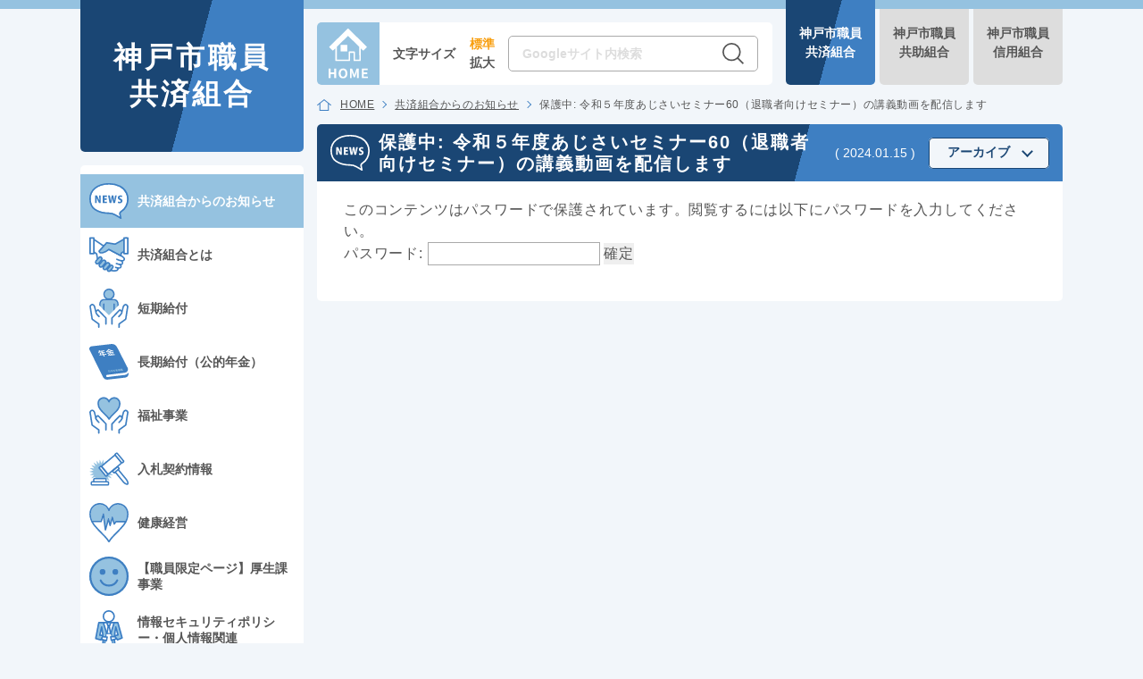

--- FILE ---
content_type: text/html; charset=UTF-8
request_url: https://kobe-kyosai.jp/?p=9616
body_size: 164006
content:
<!doctype html>
<html lang="ja">

<head>
	<!-- Global site tag (gtag.js) - Google Analytics -->
	<script async src="https://www.googletagmanager.com/gtag/js?id=UA-160848713-1"></script>
	<script>
		window.dataLayer = window.dataLayer || [];

		function gtag() {
			dataLayer.push(arguments);
		}
		gtag('js', new Date());

		gtag('config', 'UA-160848713-1');
	</script>

	<meta charset="utf-8">
	<meta http-equiv="X-UA-Compatible" content="IE=edge">
	<meta name="viewport" content="width=device-width, initial-scale=1">
	<meta name="format-detection" content="telephone=no">

	<!-- info -->
	<title>保護中: 令和５年度あじさいセミナー60（退職者向けセミナー）の講義動画を配信します｜神戸市職員共済組合</title>
	<meta name="description" content="神戸市職員共済組合のサイトです。組合員とご家族の暮らしと健康を守ります。">
	<link rel="icon" href="https://kobe-kyosai.jp/wp/wp-content/themes/kobe_kyosai/favicon.ico">
	<link rel="apple-touch-icon" href="https://kobe-kyosai.jp/wp/wp-content/themes/kobe_kyosai/favicon.png">
	<!-- /info -->

	<meta name='robots' content='max-image-preview:large' />
<link rel='dns-prefetch' href='//ajax.googleapis.com' />
<link rel='dns-prefetch' href='//cdn.jsdelivr.net' />
<script type="text/javascript">
/* <![CDATA[ */
window._wpemojiSettings = {"baseUrl":"https:\/\/s.w.org\/images\/core\/emoji\/14.0.0\/72x72\/","ext":".png","svgUrl":"https:\/\/s.w.org\/images\/core\/emoji\/14.0.0\/svg\/","svgExt":".svg","source":{"concatemoji":"https:\/\/kobe-kyosai.jp\/wp\/wp-includes\/js\/wp-emoji-release.min.js?ver=6.4.7"}};
/*! This file is auto-generated */
!function(i,n){var o,s,e;function c(e){try{var t={supportTests:e,timestamp:(new Date).valueOf()};sessionStorage.setItem(o,JSON.stringify(t))}catch(e){}}function p(e,t,n){e.clearRect(0,0,e.canvas.width,e.canvas.height),e.fillText(t,0,0);var t=new Uint32Array(e.getImageData(0,0,e.canvas.width,e.canvas.height).data),r=(e.clearRect(0,0,e.canvas.width,e.canvas.height),e.fillText(n,0,0),new Uint32Array(e.getImageData(0,0,e.canvas.width,e.canvas.height).data));return t.every(function(e,t){return e===r[t]})}function u(e,t,n){switch(t){case"flag":return n(e,"\ud83c\udff3\ufe0f\u200d\u26a7\ufe0f","\ud83c\udff3\ufe0f\u200b\u26a7\ufe0f")?!1:!n(e,"\ud83c\uddfa\ud83c\uddf3","\ud83c\uddfa\u200b\ud83c\uddf3")&&!n(e,"\ud83c\udff4\udb40\udc67\udb40\udc62\udb40\udc65\udb40\udc6e\udb40\udc67\udb40\udc7f","\ud83c\udff4\u200b\udb40\udc67\u200b\udb40\udc62\u200b\udb40\udc65\u200b\udb40\udc6e\u200b\udb40\udc67\u200b\udb40\udc7f");case"emoji":return!n(e,"\ud83e\udef1\ud83c\udffb\u200d\ud83e\udef2\ud83c\udfff","\ud83e\udef1\ud83c\udffb\u200b\ud83e\udef2\ud83c\udfff")}return!1}function f(e,t,n){var r="undefined"!=typeof WorkerGlobalScope&&self instanceof WorkerGlobalScope?new OffscreenCanvas(300,150):i.createElement("canvas"),a=r.getContext("2d",{willReadFrequently:!0}),o=(a.textBaseline="top",a.font="600 32px Arial",{});return e.forEach(function(e){o[e]=t(a,e,n)}),o}function t(e){var t=i.createElement("script");t.src=e,t.defer=!0,i.head.appendChild(t)}"undefined"!=typeof Promise&&(o="wpEmojiSettingsSupports",s=["flag","emoji"],n.supports={everything:!0,everythingExceptFlag:!0},e=new Promise(function(e){i.addEventListener("DOMContentLoaded",e,{once:!0})}),new Promise(function(t){var n=function(){try{var e=JSON.parse(sessionStorage.getItem(o));if("object"==typeof e&&"number"==typeof e.timestamp&&(new Date).valueOf()<e.timestamp+604800&&"object"==typeof e.supportTests)return e.supportTests}catch(e){}return null}();if(!n){if("undefined"!=typeof Worker&&"undefined"!=typeof OffscreenCanvas&&"undefined"!=typeof URL&&URL.createObjectURL&&"undefined"!=typeof Blob)try{var e="postMessage("+f.toString()+"("+[JSON.stringify(s),u.toString(),p.toString()].join(",")+"));",r=new Blob([e],{type:"text/javascript"}),a=new Worker(URL.createObjectURL(r),{name:"wpTestEmojiSupports"});return void(a.onmessage=function(e){c(n=e.data),a.terminate(),t(n)})}catch(e){}c(n=f(s,u,p))}t(n)}).then(function(e){for(var t in e)n.supports[t]=e[t],n.supports.everything=n.supports.everything&&n.supports[t],"flag"!==t&&(n.supports.everythingExceptFlag=n.supports.everythingExceptFlag&&n.supports[t]);n.supports.everythingExceptFlag=n.supports.everythingExceptFlag&&!n.supports.flag,n.DOMReady=!1,n.readyCallback=function(){n.DOMReady=!0}}).then(function(){return e}).then(function(){var e;n.supports.everything||(n.readyCallback(),(e=n.source||{}).concatemoji?t(e.concatemoji):e.wpemoji&&e.twemoji&&(t(e.twemoji),t(e.wpemoji)))}))}((window,document),window._wpemojiSettings);
/* ]]> */
</script>
<style id='wp-emoji-styles-inline-css' type='text/css'>

	img.wp-smiley, img.emoji {
		display: inline !important;
		border: none !important;
		box-shadow: none !important;
		height: 1em !important;
		width: 1em !important;
		margin: 0 0.07em !important;
		vertical-align: -0.1em !important;
		background: none !important;
		padding: 0 !important;
	}
</style>
<link rel='stylesheet' id='wp-block-library-css' href='https://kobe-kyosai.jp/wp/wp-includes/css/dist/block-library/style.min.css?ver=6.4.7' type='text/css' media='all' />
<link rel='stylesheet' id='my-gutenberg-style-css' href='https://kobe-kyosai.jp/wp/wp-content/plugins/my-gutenberg/style.css?ver=1583298093' type='text/css' media='all' />
<style id='classic-theme-styles-inline-css' type='text/css'>
/*! This file is auto-generated */
.wp-block-button__link{color:#fff;background-color:#32373c;border-radius:9999px;box-shadow:none;text-decoration:none;padding:calc(.667em + 2px) calc(1.333em + 2px);font-size:1.125em}.wp-block-file__button{background:#32373c;color:#fff;text-decoration:none}
</style>
<style id='global-styles-inline-css' type='text/css'>
body{--wp--preset--color--black: #000000;--wp--preset--color--cyan-bluish-gray: #abb8c3;--wp--preset--color--white: #ffffff;--wp--preset--color--pale-pink: #f78da7;--wp--preset--color--vivid-red: #cf2e2e;--wp--preset--color--luminous-vivid-orange: #ff6900;--wp--preset--color--luminous-vivid-amber: #fcb900;--wp--preset--color--light-green-cyan: #7bdcb5;--wp--preset--color--vivid-green-cyan: #00d084;--wp--preset--color--pale-cyan-blue: #8ed1fc;--wp--preset--color--vivid-cyan-blue: #0693e3;--wp--preset--color--vivid-purple: #9b51e0;--wp--preset--gradient--vivid-cyan-blue-to-vivid-purple: linear-gradient(135deg,rgba(6,147,227,1) 0%,rgb(155,81,224) 100%);--wp--preset--gradient--light-green-cyan-to-vivid-green-cyan: linear-gradient(135deg,rgb(122,220,180) 0%,rgb(0,208,130) 100%);--wp--preset--gradient--luminous-vivid-amber-to-luminous-vivid-orange: linear-gradient(135deg,rgba(252,185,0,1) 0%,rgba(255,105,0,1) 100%);--wp--preset--gradient--luminous-vivid-orange-to-vivid-red: linear-gradient(135deg,rgba(255,105,0,1) 0%,rgb(207,46,46) 100%);--wp--preset--gradient--very-light-gray-to-cyan-bluish-gray: linear-gradient(135deg,rgb(238,238,238) 0%,rgb(169,184,195) 100%);--wp--preset--gradient--cool-to-warm-spectrum: linear-gradient(135deg,rgb(74,234,220) 0%,rgb(151,120,209) 20%,rgb(207,42,186) 40%,rgb(238,44,130) 60%,rgb(251,105,98) 80%,rgb(254,248,76) 100%);--wp--preset--gradient--blush-light-purple: linear-gradient(135deg,rgb(255,206,236) 0%,rgb(152,150,240) 100%);--wp--preset--gradient--blush-bordeaux: linear-gradient(135deg,rgb(254,205,165) 0%,rgb(254,45,45) 50%,rgb(107,0,62) 100%);--wp--preset--gradient--luminous-dusk: linear-gradient(135deg,rgb(255,203,112) 0%,rgb(199,81,192) 50%,rgb(65,88,208) 100%);--wp--preset--gradient--pale-ocean: linear-gradient(135deg,rgb(255,245,203) 0%,rgb(182,227,212) 50%,rgb(51,167,181) 100%);--wp--preset--gradient--electric-grass: linear-gradient(135deg,rgb(202,248,128) 0%,rgb(113,206,126) 100%);--wp--preset--gradient--midnight: linear-gradient(135deg,rgb(2,3,129) 0%,rgb(40,116,252) 100%);--wp--preset--font-size--small: 13px;--wp--preset--font-size--medium: 20px;--wp--preset--font-size--large: 36px;--wp--preset--font-size--x-large: 42px;--wp--preset--spacing--20: 0.44rem;--wp--preset--spacing--30: 0.67rem;--wp--preset--spacing--40: 1rem;--wp--preset--spacing--50: 1.5rem;--wp--preset--spacing--60: 2.25rem;--wp--preset--spacing--70: 3.38rem;--wp--preset--spacing--80: 5.06rem;--wp--preset--shadow--natural: 6px 6px 9px rgba(0, 0, 0, 0.2);--wp--preset--shadow--deep: 12px 12px 50px rgba(0, 0, 0, 0.4);--wp--preset--shadow--sharp: 6px 6px 0px rgba(0, 0, 0, 0.2);--wp--preset--shadow--outlined: 6px 6px 0px -3px rgba(255, 255, 255, 1), 6px 6px rgba(0, 0, 0, 1);--wp--preset--shadow--crisp: 6px 6px 0px rgba(0, 0, 0, 1);}:where(.is-layout-flex){gap: 0.5em;}:where(.is-layout-grid){gap: 0.5em;}body .is-layout-flow > .alignleft{float: left;margin-inline-start: 0;margin-inline-end: 2em;}body .is-layout-flow > .alignright{float: right;margin-inline-start: 2em;margin-inline-end: 0;}body .is-layout-flow > .aligncenter{margin-left: auto !important;margin-right: auto !important;}body .is-layout-constrained > .alignleft{float: left;margin-inline-start: 0;margin-inline-end: 2em;}body .is-layout-constrained > .alignright{float: right;margin-inline-start: 2em;margin-inline-end: 0;}body .is-layout-constrained > .aligncenter{margin-left: auto !important;margin-right: auto !important;}body .is-layout-constrained > :where(:not(.alignleft):not(.alignright):not(.alignfull)){max-width: var(--wp--style--global--content-size);margin-left: auto !important;margin-right: auto !important;}body .is-layout-constrained > .alignwide{max-width: var(--wp--style--global--wide-size);}body .is-layout-flex{display: flex;}body .is-layout-flex{flex-wrap: wrap;align-items: center;}body .is-layout-flex > *{margin: 0;}body .is-layout-grid{display: grid;}body .is-layout-grid > *{margin: 0;}:where(.wp-block-columns.is-layout-flex){gap: 2em;}:where(.wp-block-columns.is-layout-grid){gap: 2em;}:where(.wp-block-post-template.is-layout-flex){gap: 1.25em;}:where(.wp-block-post-template.is-layout-grid){gap: 1.25em;}.has-black-color{color: var(--wp--preset--color--black) !important;}.has-cyan-bluish-gray-color{color: var(--wp--preset--color--cyan-bluish-gray) !important;}.has-white-color{color: var(--wp--preset--color--white) !important;}.has-pale-pink-color{color: var(--wp--preset--color--pale-pink) !important;}.has-vivid-red-color{color: var(--wp--preset--color--vivid-red) !important;}.has-luminous-vivid-orange-color{color: var(--wp--preset--color--luminous-vivid-orange) !important;}.has-luminous-vivid-amber-color{color: var(--wp--preset--color--luminous-vivid-amber) !important;}.has-light-green-cyan-color{color: var(--wp--preset--color--light-green-cyan) !important;}.has-vivid-green-cyan-color{color: var(--wp--preset--color--vivid-green-cyan) !important;}.has-pale-cyan-blue-color{color: var(--wp--preset--color--pale-cyan-blue) !important;}.has-vivid-cyan-blue-color{color: var(--wp--preset--color--vivid-cyan-blue) !important;}.has-vivid-purple-color{color: var(--wp--preset--color--vivid-purple) !important;}.has-black-background-color{background-color: var(--wp--preset--color--black) !important;}.has-cyan-bluish-gray-background-color{background-color: var(--wp--preset--color--cyan-bluish-gray) !important;}.has-white-background-color{background-color: var(--wp--preset--color--white) !important;}.has-pale-pink-background-color{background-color: var(--wp--preset--color--pale-pink) !important;}.has-vivid-red-background-color{background-color: var(--wp--preset--color--vivid-red) !important;}.has-luminous-vivid-orange-background-color{background-color: var(--wp--preset--color--luminous-vivid-orange) !important;}.has-luminous-vivid-amber-background-color{background-color: var(--wp--preset--color--luminous-vivid-amber) !important;}.has-light-green-cyan-background-color{background-color: var(--wp--preset--color--light-green-cyan) !important;}.has-vivid-green-cyan-background-color{background-color: var(--wp--preset--color--vivid-green-cyan) !important;}.has-pale-cyan-blue-background-color{background-color: var(--wp--preset--color--pale-cyan-blue) !important;}.has-vivid-cyan-blue-background-color{background-color: var(--wp--preset--color--vivid-cyan-blue) !important;}.has-vivid-purple-background-color{background-color: var(--wp--preset--color--vivid-purple) !important;}.has-black-border-color{border-color: var(--wp--preset--color--black) !important;}.has-cyan-bluish-gray-border-color{border-color: var(--wp--preset--color--cyan-bluish-gray) !important;}.has-white-border-color{border-color: var(--wp--preset--color--white) !important;}.has-pale-pink-border-color{border-color: var(--wp--preset--color--pale-pink) !important;}.has-vivid-red-border-color{border-color: var(--wp--preset--color--vivid-red) !important;}.has-luminous-vivid-orange-border-color{border-color: var(--wp--preset--color--luminous-vivid-orange) !important;}.has-luminous-vivid-amber-border-color{border-color: var(--wp--preset--color--luminous-vivid-amber) !important;}.has-light-green-cyan-border-color{border-color: var(--wp--preset--color--light-green-cyan) !important;}.has-vivid-green-cyan-border-color{border-color: var(--wp--preset--color--vivid-green-cyan) !important;}.has-pale-cyan-blue-border-color{border-color: var(--wp--preset--color--pale-cyan-blue) !important;}.has-vivid-cyan-blue-border-color{border-color: var(--wp--preset--color--vivid-cyan-blue) !important;}.has-vivid-purple-border-color{border-color: var(--wp--preset--color--vivid-purple) !important;}.has-vivid-cyan-blue-to-vivid-purple-gradient-background{background: var(--wp--preset--gradient--vivid-cyan-blue-to-vivid-purple) !important;}.has-light-green-cyan-to-vivid-green-cyan-gradient-background{background: var(--wp--preset--gradient--light-green-cyan-to-vivid-green-cyan) !important;}.has-luminous-vivid-amber-to-luminous-vivid-orange-gradient-background{background: var(--wp--preset--gradient--luminous-vivid-amber-to-luminous-vivid-orange) !important;}.has-luminous-vivid-orange-to-vivid-red-gradient-background{background: var(--wp--preset--gradient--luminous-vivid-orange-to-vivid-red) !important;}.has-very-light-gray-to-cyan-bluish-gray-gradient-background{background: var(--wp--preset--gradient--very-light-gray-to-cyan-bluish-gray) !important;}.has-cool-to-warm-spectrum-gradient-background{background: var(--wp--preset--gradient--cool-to-warm-spectrum) !important;}.has-blush-light-purple-gradient-background{background: var(--wp--preset--gradient--blush-light-purple) !important;}.has-blush-bordeaux-gradient-background{background: var(--wp--preset--gradient--blush-bordeaux) !important;}.has-luminous-dusk-gradient-background{background: var(--wp--preset--gradient--luminous-dusk) !important;}.has-pale-ocean-gradient-background{background: var(--wp--preset--gradient--pale-ocean) !important;}.has-electric-grass-gradient-background{background: var(--wp--preset--gradient--electric-grass) !important;}.has-midnight-gradient-background{background: var(--wp--preset--gradient--midnight) !important;}.has-small-font-size{font-size: var(--wp--preset--font-size--small) !important;}.has-medium-font-size{font-size: var(--wp--preset--font-size--medium) !important;}.has-large-font-size{font-size: var(--wp--preset--font-size--large) !important;}.has-x-large-font-size{font-size: var(--wp--preset--font-size--x-large) !important;}
.wp-block-navigation a:where(:not(.wp-element-button)){color: inherit;}
:where(.wp-block-post-template.is-layout-flex){gap: 1.25em;}:where(.wp-block-post-template.is-layout-grid){gap: 1.25em;}
:where(.wp-block-columns.is-layout-flex){gap: 2em;}:where(.wp-block-columns.is-layout-grid){gap: 2em;}
.wp-block-pullquote{font-size: 1.5em;line-height: 1.6;}
</style>
<link rel='stylesheet' id='resetCss-css' href='https://kobe-kyosai.jp/wp/wp-content/themes/kobe_kyosai/_assets/css/reset.css?ver=6.4.7' type='text/css' media='all' />
<link rel='stylesheet' id='baseCss-css' href='https://kobe-kyosai.jp/wp/wp-content/themes/kobe_kyosai/_assets/css/base.css?ver210604&#038;ver=6.4.7' type='text/css' media='all' />
<link rel='stylesheet' id='myStyleCss-css' href='https://kobe-kyosai.jp/wp/wp-content/themes/kobe_kyosai/_assets/css/style.css?1623890974&#038;ver=6.4.7' type='text/css' media='all' />
<link rel="https://api.w.org/" href="https://kobe-kyosai.jp/index.php?rest_route=/" /><link rel="alternate" type="application/json" href="https://kobe-kyosai.jp/index.php?rest_route=/wp/v2/posts/9616" /><link rel="EditURI" type="application/rsd+xml" title="RSD" href="https://kobe-kyosai.jp/wp/xmlrpc.php?rsd" />
<meta name="generator" content="WordPress 6.4.7" />
<link rel="canonical" href="https://kobe-kyosai.jp/?p=9616" />
<link rel='shortlink' href='https://kobe-kyosai.jp/?p=9616' />
<link rel="alternate" type="application/json+oembed" href="https://kobe-kyosai.jp/index.php?rest_route=%2Foembed%2F1.0%2Fembed&#038;url=https%3A%2F%2Fkobe-kyosai.jp%2F%3Fp%3D9616" />
<link rel="alternate" type="text/xml+oembed" href="https://kobe-kyosai.jp/index.php?rest_route=%2Foembed%2F1.0%2Fembed&#038;url=https%3A%2F%2Fkobe-kyosai.jp%2F%3Fp%3D9616&#038;format=xml" />
</head>

<body>
	<div class="bodyInner">
		<div id="headerAndMain">
			<aside id="side">
								<p id="sideSiteName"><a href="https://kobe-kyosai.jp/">神戸市職員<br class="pcOnly">共済組合</a></p>
				<div id="sideSearchArea">
					<p id="sideSearchButton"><button type="button">検索</button></p>
					<div id="sideSearch"><form action="https://www.google.com/search" method="get" class="searchForm01"><label><input type="text" name="q" placeholder="Googleサイト内検索"></label><button type="submit"><img src="https://kobe-kyosai.jp/wp/wp-content/themes/kobe_kyosai/_assets/img/icon_search01_gry.svg" alt="検索"></button><input type="hidden" name="hl" value="ja"><input type="hidden" value="https://kobe-kyosai.jp" name="sitesearch"></form></div>
				</div>
				<p id="sideMenuButton"><button type="button"><img src="https://kobe-kyosai.jp/wp/wp-content/themes/kobe_kyosai/_assets/img/icon_menu01.svg" alt="メニュー"></button></p>

				<nav id="sideNavi">
											<ul id="sideMenu">
														<li class="fixOpen">
								<p class="titleArea"><a href="https://kobe-kyosai.jp/?page_id=38" class="item news01"><span class="title">共済組合からのお知らせ</span></a></p>
																</li>
													<li>
								<p class="titleArea"><span class="item hand01"><span class="title">共済組合とは</span></span><button type="button" class="expandButton">開/閉</button></p>
																	<ul class="sub">
																	<li>
								<p class="titleArea"><a href="https://kobe-kyosai.jp/?page_id=42" class="item"><span class="title">共済組合のしくみ</span></a></p>
																</li>
													<li>
								<p class="titleArea"><a href="https://kobe-kyosai.jp/?page_id=195" class="item"><span class="title">マイナ保険証・資格確認書等</span></a><button type="button" class="expandButton">開/閉</button></p>
																	<ul class="sub">
																	<li>
								<p class="titleArea"><a href="https://kobe-kyosai.jp/?page_id=13215" class="item"><span class="title">資格確認書カードの一斉交付について</span></a></p>
																</li>
															</ul>
																</li>
													<li>
								<p class="titleArea"><a href="https://kobe-kyosai.jp/?page_id=44" class="item"><span class="title">組合員の資格</span></a></p>
																</li>
													<li>
								<p class="titleArea"><a href="https://kobe-kyosai.jp/?page_id=46" class="item"><span class="title">被扶養者の資格</span></a></p>
																</li>
													<li>
								<p class="titleArea"><a href="https://kobe-kyosai.jp/?page_id=204" class="item"><span class="title">標準報酬</span></a><button type="button" class="expandButton">開/閉</button></p>
																	<ul class="sub">
																	<li>
								<p class="titleArea"><a href="https://kobe-kyosai.jp/?page_id=12111" class="item"><span class="title">養育特例について</span></a></p>
																</li>
															</ul>
																</li>
													<li>
								<p class="titleArea"><a href="https://kobe-kyosai.jp/?page_id=7164" class="item"><span class="title">掛金と負担金</span></a><button type="button" class="expandButton">開/閉</button></p>
																	<ul class="sub">
																	<li>
								<p class="titleArea"><a href="https://kobe-kyosai.jp/?page_id=7188" class="item"><span class="title">介護掛金について</span></a></p>
																</li>
													<li>
								<p class="titleArea"><a href="https://kobe-kyosai.jp/?page_id=7180" class="item"><span class="title">掛金（保険料）の免除について</span></a></p>
																</li>
															</ul>
																</li>
													<li>
								<p class="titleArea"><a href="https://kobe-kyosai.jp/?page_id=4177" class="item"><span class="title">会計年度任用職員等非常勤職員の手続き</span></a></p>
																</li>
													<li>
								<p class="titleArea"><a href="https://kobe-kyosai.jp/?page_id=254" class="item"><span class="title">退職するとき</span></a></p>
																</li>
													<li>
								<p class="titleArea"><a href="https://kobe-kyosai.jp/?page_id=9958" class="item"><span class="title">任意継続組合員の手続き</span></a><button type="button" class="expandButton">開/閉</button></p>
																	<ul class="sub">
																	<li>
								<p class="titleArea"><a href="https://kobe-kyosai.jp/?page_id=10756" class="item"><span class="title">令和７年３月末退職予定者の任意継続の手続きについて</span></a></p>
																</li>
															</ul>
																</li>
													<li>
								<p class="titleArea"><a href="https://kobe-kyosai.jp/?page_id=12738" class="item"><span class="title">予算・決算</span></a><button type="button" class="expandButton">開/閉</button></p>
																	<ul class="sub">
																	<li>
								<p class="titleArea"><a href="https://kobe-kyosai.jp/?page_id=12745" class="item"><span class="title">過去の予算・決算資料</span></a></p>
																</li>
															</ul>
																</li>
															</ul>
																</li>
													<li>
								<p class="titleArea"><a href="https://kobe-kyosai.jp/?page_id=48" class="item person02"><span class="title">短期給付</span></a><button type="button" class="expandButton">開/閉</button></p>
																	<ul class="sub">
																	<li>
								<p class="titleArea"><a href="https://kobe-kyosai.jp/?page_id=50" class="item"><span class="title">短期給付とは</span></a></p>
																</li>
													<li>
								<p class="titleArea"><a href="https://kobe-kyosai.jp/?page_id=208" class="item"><span class="title">病気やけがで医療を受けたとき</span></a></p>
																</li>
													<li>
								<p class="titleArea"><a href="https://kobe-kyosai.jp/?page_id=210" class="item"><span class="title">健康保険が使えないとき</span></a></p>
																</li>
													<li>
								<p class="titleArea"><a href="https://kobe-kyosai.jp/?page_id=212" class="item"><span class="title">差額を自己負担して医療を受けたとき</span></a></p>
																</li>
													<li>
								<p class="titleArea"><a href="https://kobe-kyosai.jp/?page_id=214" class="item"><span class="title">医療費が高額になったとき</span></a></p>
																</li>
													<li>
								<p class="titleArea"><a href="https://kobe-kyosai.jp/?page_id=216" class="item"><span class="title">医療機関での窓口負担額を抑えたいとき（限度額適用認定証）</span></a></p>
																</li>
													<li>
								<p class="titleArea"><a href="https://kobe-kyosai.jp/?page_id=218" class="item"><span class="title">医療保険と介護保険で高額な負担をしたとき</span></a></p>
																</li>
													<li>
								<p class="titleArea"><a href="https://kobe-kyosai.jp/?page_id=220" class="item"><span class="title">訪問看護を受けたとき</span></a></p>
																</li>
													<li>
								<p class="titleArea"><a href="https://kobe-kyosai.jp/?page_id=222" class="item"><span class="title">福祉医療対象者が受診したとき</span></a></p>
																</li>
													<li>
								<p class="titleArea"><a href="https://kobe-kyosai.jp/?page_id=224" class="item"><span class="title">立替払いで治療を受けたとき（治療用装具等を作った、医療機関等で資格確認ができなかったときなど）</span></a></p>
																</li>
													<li>
								<p class="titleArea"><a href="https://kobe-kyosai.jp/?page_id=226" class="item"><span class="title">接骨院・整骨院や鍼灸・マッサージにかかったとき</span></a></p>
																</li>
													<li>
								<p class="titleArea"><a href="https://kobe-kyosai.jp/?page_id=228" class="item"><span class="title">緊急時に患者を移送したとき</span></a></p>
																</li>
													<li>
								<p class="titleArea"><a href="https://kobe-kyosai.jp/?page_id=230" class="item"><span class="title">交通事故にあったとき・第三者の行為によりけがをしたとき</span></a></p>
																</li>
													<li>
								<p class="titleArea"><a href="https://kobe-kyosai.jp/?page_id=232" class="item"><span class="title">出産したとき</span></a></p>
																</li>
													<li>
								<p class="titleArea"><a href="https://kobe-kyosai.jp/?page_id=234" class="item"><span class="title">死亡したとき</span></a></p>
																</li>
													<li>
								<p class="titleArea"><a href="https://kobe-kyosai.jp/?page_id=242" class="item"><span class="title">休業が必要となったとき</span></a></p>
																</li>
													<li>
								<p class="titleArea"><a href="https://kobe-kyosai.jp/?page_id=244" class="item"><span class="title">育児休業を取得したとき</span></a><button type="button" class="expandButton">開/閉</button></p>
																	<ul class="sub">
																	<li>
								<p class="titleArea"><a href="https://kobe-kyosai.jp/?page_id=3200" class="item"><span class="title">育児休業を両親ともに取得したとき（令和７年４月１日～）</span></a><button type="button" class="expandButton">開/閉</button></p>
																	<ul class="sub">
																	<li>
								<p class="titleArea"><a href="https://kobe-kyosai.jp/?page_id=12282" class="item"><span class="title">よくある質問と回答（育児休業支援手当金）</span></a></p>
																</li>
															</ul>
																</li>
															</ul>
																</li>
													<li>
								<p class="titleArea"><a href="https://kobe-kyosai.jp/?page_id=250" class="item"><span class="title">災害にあったとき</span></a></p>
																</li>
													<li>
								<p class="titleArea"><a href="https://kobe-kyosai.jp/?page_id=256" class="item"><span class="title">給付の時効</span></a></p>
																</li>
													<li>
								<p class="titleArea"><a href="https://kobe-kyosai.jp/?page_id=258" class="item"><span class="title">「医療費のお知らせ」について</span></a></p>
																</li>
													<li>
								<p class="titleArea"><a href="https://kobe-kyosai.jp/?page_id=12234" class="item"><span class="title">育児短時間勤務制度を利用したとき（令和７年４月１日～）</span></a><button type="button" class="expandButton">開/閉</button></p>
																	<ul class="sub">
																	<li>
								<p class="titleArea"><a href="https://kobe-kyosai.jp/?page_id=12293" class="item"><span class="title">よくある質問と回答（育児時短勤務手当金）</span></a></p>
																</li>
															</ul>
																</li>
													<li>
								<p class="titleArea"><a href="https://kobe-kyosai.jp/?page_id=246" class="item"><span class="title">介護休暇を取得したとき</span></a></p>
																</li>
															</ul>
																</li>
													<li>
								<p class="titleArea"><a href="https://kobe-kyosai.jp/?page_id=11882" class="item pension01"><span class="title">長期給付（公的年金）</span></a></p>
																</li>
													<li>
								<p class="titleArea"><a href="https://kobe-kyosai.jp/?page_id=4656" class="item heart01"><span class="title">福祉事業</span></a><button type="button" class="expandButton">開/閉</button></p>
																	<ul class="sub">
																	<li>
								<p class="titleArea"><a href="https://kobe-kyosai.jp/?page_id=66" class="item"><span class="title">健診事業</span></a><button type="button" class="expandButton">開/閉</button></p>
																	<ul class="sub">
																	<li>
								<p class="titleArea"><a href="https://kobe-kyosai.jp/?page_id=68" class="item"><span class="title">特定健康診査・特定保健指導</span></a><button type="button" class="expandButton">開/閉</button></p>
																	<ul class="sub">
																	<li>
								<p class="titleArea"><a href="https://kobe-kyosai.jp/?page_id=5013" class="item"><span class="title">特定健康診査</span></a></p>
																</li>
													<li>
								<p class="titleArea"><a href="https://kobe-kyosai.jp/?page_id=5045" class="item"><span class="title">特定保健指導</span></a></p>
																</li>
													<li>
								<p class="titleArea"><a href="https://kobe-kyosai.jp/?page_id=5071" class="item"><span class="title">特定健康診査 Q&#038;A</span></a></p>
																</li>
															</ul>
																</li>
													<li>
								<p class="titleArea"><a href="https://kobe-kyosai.jp/?page_id=72" class="item"><span class="title">人間ドック・脳ドック・婦人科単独検診　</span></a><button type="button" class="expandButton">開/閉</button></p>
																	<ul class="sub">
																	<li>
								<p class="titleArea"><a href="https://kobe-kyosai.jp/?page_id=13482" class="item"><span class="title">人間ドック検診機関紹介</span></a></p>
																</li>
															</ul>
																</li>
													<li>
								<p class="titleArea"><a href="https://kobe-kyosai.jp/?page_id=74" class="item"><span class="title">子宮頸がん検診料助成</span></a></p>
																</li>
													<li>
								<p class="titleArea"><a href="https://kobe-kyosai.jp/?page_id=76" class="item"><span class="title">歯科健診</span></a></p>
																</li>
													<li>
								<p class="titleArea"><a href="https://kobe-kyosai.jp/?page_id=9693" class="item"><span class="title">海外赴任時における人間ドック等検診料助成</span></a></p>
																</li>
															</ul>
																</li>
													<li>
								<p class="titleArea"><a href="https://kobe-kyosai.jp/?page_id=78" class="item"><span class="title">健康増進・元気回復事業</span></a><button type="button" class="expandButton">開/閉</button></p>
																	<ul class="sub">
																	<li>
								<p class="titleArea"><a href="https://kobe-kyosai.jp/?page_id=82" class="item"><span class="title">職員駅伝競走大会</span></a></p>
																</li>
													<li>
								<p class="titleArea"><a href="https://kobe-kyosai.jp/?page_id=84" class="item"><span class="title">KOBEベネフィット・ステーション</span></a></p>
																</li>
													<li>
								<p class="titleArea"><a href="https://kobe-kyosai.jp/?page_id=664" class="item"><span class="title">自販機型無人コンビニ</span></a></p>
																</li>
													<li>
								<p class="titleArea"><a href="https://kobe-kyosai.jp/?page_id=86" class="item"><span class="title">令和7年度インフルエンザ予防接種助成</span></a></p>
																</li>
													<li>
								<p class="titleArea"><a href="https://kobe-kyosai.jp/?page_id=264" class="item"><span class="title">契約保養施設</span></a></p>
																</li>
													<li>
								<p class="titleArea"><a href="https://kobe-kyosai.jp/?page_id=80" class="item"><span class="title">ハイキングといもほり大会＜令和２年度をもって事業を終了しました＞</span></a></p>
																</li>
															</ul>
																</li>
													<li>
								<p class="titleArea"><a href="https://kobe-kyosai.jp/?page_id=88" class="item"><span class="title">啓発事業</span></a><button type="button" class="expandButton">開/閉</button></p>
																	<ul class="sub">
																	<li>
								<p class="titleArea"><a href="https://kobe-kyosai.jp/?page_id=90" class="item"><span class="title">ライフプランセミナー</span></a></p>
																</li>
													<li>
								<p class="titleArea"><a href="https://kobe-kyosai.jp/?page_id=266" class="item"><span class="title">あじさい通信</span></a></p>
																</li>
													<li>
								<p class="titleArea"><a href="https://kobe-kyosai.jp/?page_id=268" class="item"><span class="title">あじさいガイド</span></a></p>
																</li>
													<li>
								<p class="titleArea"><a href="https://kobe-kyosai.jp/?page_id=270" class="item"><span class="title">出前職員健康づくり教室（令和５年度をもって事業終了）</span></a></p>
																</li>
													<li>
								<p class="titleArea"><a href="https://kobe-kyosai.jp/?page_id=272" class="item"><span class="title">健康情報誌（令和５年度をもって事業終了）</span></a></p>
																</li>
													<li>
								<p class="titleArea"><a href="https://kobe-kyosai.jp/?page_id=274" class="item"><span class="title">職員健康週間（令和５年度をもって事業終了）</span></a></p>
																</li>
													<li>
								<p class="titleArea"><a href="https://kobe-kyosai.jp/?page_id=276" class="item"><span class="title">健康づくりビデオ貸し出し</span></a></p>
																</li>
															</ul>
																</li>
													<li>
								<p class="titleArea"><a href="https://kobe-kyosai.jp/?page_id=94" class="item"><span class="title">貸付事業＜平成19年10月より新規貸付休止中＞</span></a><button type="button" class="expandButton">開/閉</button></p>
																	<ul class="sub">
																	<li>
								<p class="titleArea"><a href="https://kobe-kyosai.jp/?page_id=278" class="item"><span class="title">共済組合貸付</span></a></p>
																</li>
															</ul>
																</li>
													<li>
								<p class="titleArea"><a href="https://kobe-kyosai.jp/?page_id=92" class="item"><span class="title">あじさいセミナー</span></a></p>
																</li>
															</ul>
																</li>
													<li>
								<p class="titleArea"><a href="https://kobe-kyosai.jp/?page_id=12680" class="item hammer01"><span class="title">入札契約情報</span></a></p>
																</li>
													<li>
								<p class="titleArea"><a href="https://kobe-kyosai.jp/?page_id=104" class="item heart02"><span class="title">健康経営</span></a><button type="button" class="expandButton">開/閉</button></p>
																	<ul class="sub">
																	<li>
								<p class="titleArea"><a href="https://kobe-kyosai.jp/?page_id=744" class="item"><span class="title">データヘルス計画</span></a></p>
																</li>
													<li>
								<p class="titleArea"><a href="https://kobe-kyosai.jp/?page_id=5058" class="item"><span class="title">健康スコアリングレポート</span></a></p>
																</li>
															</ul>
																</li>
													<li>
								<p class="titleArea"><a href="https://kobe-kyosai.jp/?page_id=3440" class="item face01"><span class="title">【職員限定ページ】厚生課事業</span></a><button type="button" class="expandButton">開/閉</button></p>
																	<ul class="sub">
																	<li>
								<p class="titleArea"><a href="https://kobe-kyosai.jp/?page_id=5319" class="item"><span class="title">メンタルヘルスケア</span></a><button type="button" class="expandButton">開/閉</button></p>
																	<ul class="sub">
																	<li>
								<p class="titleArea"><a href="https://kobe-kyosai.jp/?page_id=5323" class="item"><span class="title">相談窓口</span></a></p>
																</li>
													<li>
								<p class="titleArea"><a href="https://kobe-kyosai.jp/?page_id=5611" class="item"><span class="title">メンタルヘルスチェック結果の見方</span></a></p>
																</li>
															</ul>
																</li>
													<li>
								<p class="titleArea"><a href="https://kobe-kyosai.jp/?page_id=5364" class="item"><span class="title">健康診断・検診等</span></a></p>
																</li>
													<li>
								<p class="titleArea"><a href="https://kobe-kyosai.jp/?page_id=5954" class="item"><span class="title">財形貯蓄</span></a></p>
																</li>
															</ul>
																</li>
													<li>
								<p class="titleArea"><a href="https://kobe-kyosai.jp/?page_id=9900" class="item person01"><span class="title">情報セキュリティポリシー・個人情報関連</span></a></p>
																</li>
												</ul>

										<ul id="sideContentsList">
						<li><a href="https://kobe-kyosai.jp/?page_id=102" class="buttonStyle01 paper02"><span class="title">申請書類一覧</span></a></li>
						<li><a href="https://kobe-kyosai.jp/?page_id=290" class="buttonStyle01 color02 question01"><span class="title">よくある質問</span></a></li>
						<li><a href="https://kobe-kyosai.jp/?page_id=5222" class="buttonStyle01 green mail01"><span class="title">メルマガ会員<br class="spOnly">募集中!</span></a></li>
							<li><a href="https://kobe-kyosai.jp/?page_id=268" class="buttonStyle01 color03 lock01"><span class="title">あじさいガイド<br><span class="smaller">【職員専用ページ】</span></span></a></li>
								<li><a href="https://kobe-kyosai.jp/?page_id=266" class="buttonStyle01 violet lock01"><span class="title">あじさい通信<br><span class="smaller">【職員専用ページ】</span></span></a></li>
									<li class="generic"><a href="https://kobe-kyosai.jp/?page_id=106" class="buttonStyle01 accent medicine01"><span class="title">ジェネリック<br class="spOnly">医薬品情報</span></a></li>
									<li class="myNumber"><a href="https://kobe-kyosai.jp/?page_id=1268" class="buttonStyle01 pink card01"><span class="title">マイナンバー<br class="spOnly">カードの<br>取得推進について</span></a></li>
									<li class="spOnly"><a href="https://kobe-kyojo.jp/" target="_blank" class="buttonStyle01 siteSwitch"><span class="title">神戸市職員<br>共助組合</span></a></li>
									<li class="spOnly"><a href="https://www.kobe-syokusin.shinkumi.jp/" target="_blank" rel="noopener noreferrer" class="buttonStyle01 siteSwitch siteSwitch--shinyo"><span class="title">神戸市職員<br>信用組合</span></a></li>
									<li class="banner"><a href="https://kobe-kyosai.jp/?page_id=84" class="buttonStyle01 club"><img src="https://kobe-kyosai.jp/wp/wp-content/themes/kobe_kyosai/_assets/img/banner_kobeClub2.png" alt="KOBEベネフィット・ステーション"></a></li>
					</ul>

					<ul id="sideLinks">
						<li><a href="https://kobe-kyosai.jp/?page_id=754">アクセス</a></li>
						<li><a href="https://kobe-kyosai.jp/?page_id=293">個人情報保護</a></li>
						<li><a href="https://kobe-kyosai.jp/?page_id=297">リンク集</a></li>
						<li><a href="https://kobe-kyosai.jp/?page_id=108">サイトマップ</a></li>
					</ul>

					<div id="sideOffices">
						<p class="title">事務局案内</p>
						<dl class="officesList">
							<dt>共済サポートデスク</dt>
							<dd>
								<p class="name">マイナ保険証・資格確認書、被扶養者認定、資格喪失証明書、限度額適用認定証、掛金免除、KOBEベネフィット・ステーション等</p>
								<p class="tel">078-322-5775</p>
							</dd>
							<dt>企画係</dt>
							<dd>
								<p class="name">掛金・負担金、セミナー、駅伝、あじさい通信、貸付（返済）等</p>
								<p class="tel">078-322-5103・5209</p><br>
							</dd>
							<dt>企画係（厚生課衛生管理担当）</dt>
							<dd>
								<p class="name">人間ドック、インフルエンザ助成等</p>
								<p class="tel">078-322-5110</p>
							</dd>
							<dt>医療係</dt>
							<dd>
								<p class="name">標準報酬、医療給付、休業手当等</p>
								<p class="tel">078-322-5108</p>
							</dd>
							<dt>年金係</dt>
							<dd>
								<p class="name">公的年金（共済年金・厚生年金）</p>
								<p class="tel">078-322-5104</p>
							</dd>
						</dl>
					</div>
				</nav>
			</aside>

			<div id="contents">
				<!-- header -->
				<header id="header">
					<div id="headerPcSearch">
						<p id="headerHome"><a href="https://kobe-kyosai.jp/"><img src="https://kobe-kyosai.jp/wp/wp-content/themes/kobe_kyosai/_assets/img/icon_home01_wht.svg" alt="Home"></a></p>
						<div id="headerFontSize">
							<p class="title">文字サイズ</p>
							<ul class="sizeList">
								<li data-size="normal">標準</li>
								<li data-size="bigger">拡大</li>
							</ul>
						</div>
						<div id="headerPcSearchInput"><form action="https://www.google.com/search" method="get" class="searchForm01"><label><input type="text" name="q" placeholder="Googleサイト内検索"></label><button type="submit"><img src="https://kobe-kyosai.jp/wp/wp-content/themes/kobe_kyosai/_assets/img/icon_search01_gry.svg" alt="検索"></button><input type="hidden" name="hl" value="ja"><input type="hidden" value="https://kobe-kyosai.jp" name="sitesearch"></form></div>
					</div>

					<ul id="headerSiteSwitch">
						<li><span>神戸市職員<br>共済組合</span></li>
						<li><a class="kyojo-link" href="https://kobe-kyojo.jp/" target="_blank">神戸市職員<br>共助組合</a></li>
						<li><a class="shinyo-link" href="https://www.kobe-syokusin.shinkumi.jp/" target="_blank"><span class="text">神戸市職員<br>信用組合</span></a></li>
					</ul>
				</header>
				<!-- /header -->

				<!-- main -->
				<main id="main">
											<ul id="pankuzu" class="spContentIn">
							<li><a href="https://kobe-kyosai.jp/" class="home">Home</a></li>
																<li><a href="https://kobe-kyosai.jp/?page_id=38" class="text">共済組合からのお知らせ</a></li>
															<li><span class="text">保護中: 令和５年度あじさいセミナー60（退職者向けセミナー）の講義動画を配信します</span></li>
						</ul>
										<div class="spContentIn">
					<section id="pageContents" class="sectionStyle01">
						<h1 class="sectionTitle">
							<p class="title news01"><span class="text">保護中: 令和５年度あじさいセミナー60（退職者向けセミナー）の講義動画を配信します</span></p>
							<div class="sub">
								<p class="date">( 2024.01.15 )</p>
								<div class="archiveLinkList top">
									<nav class="inner">
										<p class="button"><button type="button">アーカイブ</button></p>
										<ul class="archiveList">	<li><a href='https://kobe-kyosai.jp/?m=202601'>2026年1月&nbsp;(1)</a></li>
	<li><a href='https://kobe-kyosai.jp/?m=202512'>2025年12月&nbsp;(1)</a></li>
	<li><a href='https://kobe-kyosai.jp/?m=202511'>2025年11月&nbsp;(1)</a></li>
	<li><a href='https://kobe-kyosai.jp/?m=202509'>2025年9月&nbsp;(2)</a></li>
	<li><a href='https://kobe-kyosai.jp/?m=202508'>2025年8月&nbsp;(2)</a></li>
	<li><a href='https://kobe-kyosai.jp/?m=202507'>2025年7月&nbsp;(1)</a></li>
	<li><a href='https://kobe-kyosai.jp/?m=202506'>2025年6月&nbsp;(3)</a></li>
	<li><a href='https://kobe-kyosai.jp/?m=202505'>2025年5月&nbsp;(1)</a></li>
	<li><a href='https://kobe-kyosai.jp/?m=202503'>2025年3月&nbsp;(2)</a></li>
	<li><a href='https://kobe-kyosai.jp/?m=202502'>2025年2月&nbsp;(4)</a></li>
	<li><a href='https://kobe-kyosai.jp/?m=202412'>2024年12月&nbsp;(3)</a></li>
	<li><a href='https://kobe-kyosai.jp/?m=202411'>2024年11月&nbsp;(5)</a></li>
	<li><a href='https://kobe-kyosai.jp/?m=202410'>2024年10月&nbsp;(1)</a></li>
	<li><a href='https://kobe-kyosai.jp/?m=202409'>2024年9月&nbsp;(1)</a></li>
	<li><a href='https://kobe-kyosai.jp/?m=202407'>2024年7月&nbsp;(1)</a></li>
	<li><a href='https://kobe-kyosai.jp/?m=202406'>2024年6月&nbsp;(2)</a></li>
	<li><a href='https://kobe-kyosai.jp/?m=202404'>2024年4月&nbsp;(1)</a></li>
	<li><a href='https://kobe-kyosai.jp/?m=202403'>2024年3月&nbsp;(1)</a></li>
	<li><a href='https://kobe-kyosai.jp/?m=202402'>2024年2月&nbsp;(3)</a></li>
	<li><a href='https://kobe-kyosai.jp/?m=202401'>2024年1月&nbsp;(1)</a></li>
	<li><a href='https://kobe-kyosai.jp/?m=202312'>2023年12月&nbsp;(1)</a></li>
	<li><a href='https://kobe-kyosai.jp/?m=202311'>2023年11月&nbsp;(1)</a></li>
	<li><a href='https://kobe-kyosai.jp/?m=202310'>2023年10月&nbsp;(2)</a></li>
	<li><a href='https://kobe-kyosai.jp/?m=202309'>2023年9月&nbsp;(1)</a></li>
	<li><a href='https://kobe-kyosai.jp/?m=202308'>2023年8月&nbsp;(2)</a></li>
	<li><a href='https://kobe-kyosai.jp/?m=202307'>2023年7月&nbsp;(3)</a></li>
	<li><a href='https://kobe-kyosai.jp/?m=202306'>2023年6月&nbsp;(1)</a></li>
	<li><a href='https://kobe-kyosai.jp/?m=202304'>2023年4月&nbsp;(1)</a></li>
	<li><a href='https://kobe-kyosai.jp/?m=202303'>2023年3月&nbsp;(3)</a></li>
	<li><a href='https://kobe-kyosai.jp/?m=202301'>2023年1月&nbsp;(1)</a></li>
	<li><a href='https://kobe-kyosai.jp/?m=202212'>2022年12月&nbsp;(5)</a></li>
	<li><a href='https://kobe-kyosai.jp/?m=202211'>2022年11月&nbsp;(2)</a></li>
	<li><a href='https://kobe-kyosai.jp/?m=202210'>2022年10月&nbsp;(2)</a></li>
	<li><a href='https://kobe-kyosai.jp/?m=202209'>2022年9月&nbsp;(2)</a></li>
	<li><a href='https://kobe-kyosai.jp/?m=202208'>2022年8月&nbsp;(3)</a></li>
	<li><a href='https://kobe-kyosai.jp/?m=202207'>2022年7月&nbsp;(4)</a></li>
	<li><a href='https://kobe-kyosai.jp/?m=202206'>2022年6月&nbsp;(1)</a></li>
	<li><a href='https://kobe-kyosai.jp/?m=202205'>2022年5月&nbsp;(2)</a></li>
	<li><a href='https://kobe-kyosai.jp/?m=202204'>2022年4月&nbsp;(2)</a></li>
	<li><a href='https://kobe-kyosai.jp/?m=202201'>2022年1月&nbsp;(5)</a></li>
	<li><a href='https://kobe-kyosai.jp/?m=202112'>2021年12月&nbsp;(1)</a></li>
	<li><a href='https://kobe-kyosai.jp/?m=202111'>2021年11月&nbsp;(3)</a></li>
	<li><a href='https://kobe-kyosai.jp/?m=202110'>2021年10月&nbsp;(3)</a></li>
	<li><a href='https://kobe-kyosai.jp/?m=202108'>2021年8月&nbsp;(1)</a></li>
	<li><a href='https://kobe-kyosai.jp/?m=202107'>2021年7月&nbsp;(2)</a></li>
	<li><a href='https://kobe-kyosai.jp/?m=202105'>2021年5月&nbsp;(1)</a></li>
	<li><a href='https://kobe-kyosai.jp/?m=202104'>2021年4月&nbsp;(1)</a></li>
	<li><a href='https://kobe-kyosai.jp/?m=202103'>2021年3月&nbsp;(3)</a></li>
	<li><a href='https://kobe-kyosai.jp/?m=202102'>2021年2月&nbsp;(2)</a></li>
	<li><a href='https://kobe-kyosai.jp/?m=202101'>2021年1月&nbsp;(1)</a></li>
	<li><a href='https://kobe-kyosai.jp/?m=202010'>2020年10月&nbsp;(2)</a></li>
	<li><a href='https://kobe-kyosai.jp/?m=202009'>2020年9月&nbsp;(2)</a></li>
	<li><a href='https://kobe-kyosai.jp/?m=202008'>2020年8月&nbsp;(3)</a></li>
	<li><a href='https://kobe-kyosai.jp/?m=202007'>2020年7月&nbsp;(2)</a></li>
	<li><a href='https://kobe-kyosai.jp/?m=202006'>2020年6月&nbsp;(2)</a></li>
	<li><a href='https://kobe-kyosai.jp/?m=202005'>2020年5月&nbsp;(1)</a></li>
	<li><a href='https://kobe-kyosai.jp/?m=202004'>2020年4月&nbsp;(4)</a></li>
	<li><a href='https://kobe-kyosai.jp/?m=202003'>2020年3月&nbsp;(1)</a></li>
</ul>
									</nav>
								</div>
							</div>
						</h1>
						<div class="sectionContents">
<form action="https://kobe-kyosai.jp/wp/wp-login.php?action=postpass" class="post-password-form" method="post">
<p>このコンテンツはパスワードで保護されています。閲覧するには以下にパスワードを入力してください。</p>
<p><label for="pwbox-9616">パスワード: <input name="post_password" id="pwbox-9616" type="password" spellcheck="false" size="20" /></label> <input type="submit" name="Submit" value="確定" /></p>
</form>
						</div>
					</section>
					
					<div class="archiveLinkList bottom">
						<nav class="inner">
							<p class="button"><button type="button">アーカイブ</button></p>
							<ul class="archiveList">	<li><a href='https://kobe-kyosai.jp/?m=202601'>2026年1月&nbsp;(1)</a></li>
	<li><a href='https://kobe-kyosai.jp/?m=202512'>2025年12月&nbsp;(1)</a></li>
	<li><a href='https://kobe-kyosai.jp/?m=202511'>2025年11月&nbsp;(1)</a></li>
	<li><a href='https://kobe-kyosai.jp/?m=202509'>2025年9月&nbsp;(2)</a></li>
	<li><a href='https://kobe-kyosai.jp/?m=202508'>2025年8月&nbsp;(2)</a></li>
	<li><a href='https://kobe-kyosai.jp/?m=202507'>2025年7月&nbsp;(1)</a></li>
	<li><a href='https://kobe-kyosai.jp/?m=202506'>2025年6月&nbsp;(3)</a></li>
	<li><a href='https://kobe-kyosai.jp/?m=202505'>2025年5月&nbsp;(1)</a></li>
	<li><a href='https://kobe-kyosai.jp/?m=202503'>2025年3月&nbsp;(2)</a></li>
	<li><a href='https://kobe-kyosai.jp/?m=202502'>2025年2月&nbsp;(4)</a></li>
	<li><a href='https://kobe-kyosai.jp/?m=202412'>2024年12月&nbsp;(3)</a></li>
	<li><a href='https://kobe-kyosai.jp/?m=202411'>2024年11月&nbsp;(5)</a></li>
	<li><a href='https://kobe-kyosai.jp/?m=202410'>2024年10月&nbsp;(1)</a></li>
	<li><a href='https://kobe-kyosai.jp/?m=202409'>2024年9月&nbsp;(1)</a></li>
	<li><a href='https://kobe-kyosai.jp/?m=202407'>2024年7月&nbsp;(1)</a></li>
	<li><a href='https://kobe-kyosai.jp/?m=202406'>2024年6月&nbsp;(2)</a></li>
	<li><a href='https://kobe-kyosai.jp/?m=202404'>2024年4月&nbsp;(1)</a></li>
	<li><a href='https://kobe-kyosai.jp/?m=202403'>2024年3月&nbsp;(1)</a></li>
	<li><a href='https://kobe-kyosai.jp/?m=202402'>2024年2月&nbsp;(3)</a></li>
	<li><a href='https://kobe-kyosai.jp/?m=202401'>2024年1月&nbsp;(1)</a></li>
	<li><a href='https://kobe-kyosai.jp/?m=202312'>2023年12月&nbsp;(1)</a></li>
	<li><a href='https://kobe-kyosai.jp/?m=202311'>2023年11月&nbsp;(1)</a></li>
	<li><a href='https://kobe-kyosai.jp/?m=202310'>2023年10月&nbsp;(2)</a></li>
	<li><a href='https://kobe-kyosai.jp/?m=202309'>2023年9月&nbsp;(1)</a></li>
	<li><a href='https://kobe-kyosai.jp/?m=202308'>2023年8月&nbsp;(2)</a></li>
	<li><a href='https://kobe-kyosai.jp/?m=202307'>2023年7月&nbsp;(3)</a></li>
	<li><a href='https://kobe-kyosai.jp/?m=202306'>2023年6月&nbsp;(1)</a></li>
	<li><a href='https://kobe-kyosai.jp/?m=202304'>2023年4月&nbsp;(1)</a></li>
	<li><a href='https://kobe-kyosai.jp/?m=202303'>2023年3月&nbsp;(3)</a></li>
	<li><a href='https://kobe-kyosai.jp/?m=202301'>2023年1月&nbsp;(1)</a></li>
	<li><a href='https://kobe-kyosai.jp/?m=202212'>2022年12月&nbsp;(5)</a></li>
	<li><a href='https://kobe-kyosai.jp/?m=202211'>2022年11月&nbsp;(2)</a></li>
	<li><a href='https://kobe-kyosai.jp/?m=202210'>2022年10月&nbsp;(2)</a></li>
	<li><a href='https://kobe-kyosai.jp/?m=202209'>2022年9月&nbsp;(2)</a></li>
	<li><a href='https://kobe-kyosai.jp/?m=202208'>2022年8月&nbsp;(3)</a></li>
	<li><a href='https://kobe-kyosai.jp/?m=202207'>2022年7月&nbsp;(4)</a></li>
	<li><a href='https://kobe-kyosai.jp/?m=202206'>2022年6月&nbsp;(1)</a></li>
	<li><a href='https://kobe-kyosai.jp/?m=202205'>2022年5月&nbsp;(2)</a></li>
	<li><a href='https://kobe-kyosai.jp/?m=202204'>2022年4月&nbsp;(2)</a></li>
	<li><a href='https://kobe-kyosai.jp/?m=202201'>2022年1月&nbsp;(5)</a></li>
	<li><a href='https://kobe-kyosai.jp/?m=202112'>2021年12月&nbsp;(1)</a></li>
	<li><a href='https://kobe-kyosai.jp/?m=202111'>2021年11月&nbsp;(3)</a></li>
	<li><a href='https://kobe-kyosai.jp/?m=202110'>2021年10月&nbsp;(3)</a></li>
	<li><a href='https://kobe-kyosai.jp/?m=202108'>2021年8月&nbsp;(1)</a></li>
	<li><a href='https://kobe-kyosai.jp/?m=202107'>2021年7月&nbsp;(2)</a></li>
	<li><a href='https://kobe-kyosai.jp/?m=202105'>2021年5月&nbsp;(1)</a></li>
	<li><a href='https://kobe-kyosai.jp/?m=202104'>2021年4月&nbsp;(1)</a></li>
	<li><a href='https://kobe-kyosai.jp/?m=202103'>2021年3月&nbsp;(3)</a></li>
	<li><a href='https://kobe-kyosai.jp/?m=202102'>2021年2月&nbsp;(2)</a></li>
	<li><a href='https://kobe-kyosai.jp/?m=202101'>2021年1月&nbsp;(1)</a></li>
	<li><a href='https://kobe-kyosai.jp/?m=202010'>2020年10月&nbsp;(2)</a></li>
	<li><a href='https://kobe-kyosai.jp/?m=202009'>2020年9月&nbsp;(2)</a></li>
	<li><a href='https://kobe-kyosai.jp/?m=202008'>2020年8月&nbsp;(3)</a></li>
	<li><a href='https://kobe-kyosai.jp/?m=202007'>2020年7月&nbsp;(2)</a></li>
	<li><a href='https://kobe-kyosai.jp/?m=202006'>2020年6月&nbsp;(2)</a></li>
	<li><a href='https://kobe-kyosai.jp/?m=202005'>2020年5月&nbsp;(1)</a></li>
	<li><a href='https://kobe-kyosai.jp/?m=202004'>2020年4月&nbsp;(4)</a></li>
	<li><a href='https://kobe-kyosai.jp/?m=202003'>2020年3月&nbsp;(1)</a></li>
</ul>
						</nav>
					</div>
				</div>
			</main>
			<!-- /main -->
			</div>
			</div>
			
			<p id="kobeLineArt"><svg version="1.1" xmlns="http://www.w3.org/2000/svg" xmlns:xlink="http://www.w3.org/1999/xlink" class="line_kobecity" width="1280" height="172" viewBox="0 0 1280 172">
	<g transform="translate(6898.223 -83.706)">
		<path d="M-6287.3,255.7h-1.6V245h142.9v1.6h-141.3V255.7z"/>
		<path d="M-6281.6,245.8h-1.6v-7.3h88v1.6h-86.4V245.8z"/>
		<rect x="-6189" y="238.5" width="43" height="1.6"/>
		<path d="M-6274.9,239.3h-1.6v-7.3h80v1.6h-78.5V239.3z"/>
		<rect x="-6189" y="231.9" width="43" height="1.6"/>
		<path d="M-6269.3,232.7h-1.6v-7.3h72.3v1.6h-70.8V232.7z"/>
		<rect x="-6189" y="225.4" width="47" height="1.6"/>
		<path d="M-6264.3,226.3h-1.6v-6.6h65.3v1.6h-63.7V226.3z"/>
		<rect x="-6259.8" y="214.1" width="57.4" height="1.6"/>
		<rect x="-6257.1" y="208.5" width="57.4" height="1.6"/>
		<rect x="-6253.5" y="202.9" width="56.5" height="1.6"/>
		<rect x="-6250.8" y="197.3" width="56.5" height="1.6"/>
		<rect x="-6247.3" y="191.7" width="56.5" height="1.6"/>
		<rect x="-6243.7" y="186.1" width="55.6" height="1.6"/>
		<rect x="-6240.1" y="180.5" width="60.7" height="1.6"/>
		<path d="M-6261.6,220.8l-1.4-0.7c1-2.1,24.4-52.3,38.2-52.3h54.6v1.6h-54.6 C-6237.7,169.3-6261.4,220.3-6261.6,220.8z"/>
		<path d="M-6204.1,220.8l-1.4-0.6c0.9-2.1,22.5-52.4,35.3-52.4c12.9,0,22.1,50.4,22.5,52.5l-1.5,0.3 c-2.6-14.2-11.3-51.2-20.9-51.2C-6180,169.3-6198,206.5-6204.1,220.8z"/>
		<path d="M-6145.2,255.7h-1.6v-34.6h-48.5v-1.6h50.1V255.7z"/>
		<rect x="-6167.5" y="180.5" width="8" height="1.6"/>
		<rect x="-6182.2" y="186.1" width="24.9" height="1.6"/>
		<rect x="-6184.5" y="191.7" width="29.2" height="1.6"/>
		<rect x="-6186.9" y="197.3" width="33.2" height="1.6"/>
		<rect x="-6190.8" y="202.9" width="38.6" height="1.6"/>
		<rect x="-6192.5" y="208.5" width="41.4" height="1.6"/>
		<rect x="-6194.4" y="214.1" width="44.5" height="1.6"/>
		<rect x="-6279.4" y="249.7" width="7.7" height="2.1"/>
		<rect x="-6267.5" y="249.7" width="7.7" height="2.1"/>
		<rect x="-6255.6" y="249.7" width="7.7" height="2.1"/>
		<rect x="-6243.7" y="249.7" width="7.7" height="2.1"/>
		<rect x="-6231.9" y="249.7" width="7.7" height="2.1"/>
		<rect x="-6220" y="249.7" width="7.7" height="2.1"/>
		<rect x="-6188.9" y="249.7" width="3.3" height="2.1"/>
		<rect x="-6183.5" y="249.7" width="3.3" height="2.1"/>
		<rect x="-6178.1" y="249.7" width="3.3" height="2.1"/>
		<rect x="-6172.6" y="249.7" width="3.3" height="2.1"/>
		<rect x="-6167.2" y="249.7" width="3.3" height="2.1"/>
		<rect x="-6161.8" y="249.7" width="3.3" height="2.1"/>
		<rect x="-6153.1" y="249.7" width="3.3" height="2.1"/>
		<path d="M-6022.7,250c-0.4-2.1-10.5-50.8-10.1-65.4c0.4-13.4,5.4-42.3,6.2-47.1c-5.7-1.3-11.7-1.3-17.4,0c0.8,4.8,5.8,33.7,6.2,47.1c0.5,14.6-9.6,63.4-10.1,65.4l-1.5-0.3c0.1-0.5,10.5-50.6,10-65.1c-0.5-14.5-6.2-47.2-6.3-47.6l-0.1-0.7l0.6-0.2c6.5-1.6,13.2-1.6,19.7,0l0.6,0.2l-0.1,0.7c-0.1,0.3-5.8,33.1-6.3,47.6c-0.5,14.5,9.9,64.6,10,65.1L-6022.7,250z"/>
		<path d="M-6040.6,249.9l-0.9-0.1c0.1-0.5,6-50.9,5.7-65.6c-0.3-14.6-3.6-47.6-3.6-47.9l0.9-0.1c0,0.3,3.3,33.3,3.6,48C-6034.6,198.9-6040.6,249.4-6040.6,249.9z"/>
		<path d="M-6029.8,249.9c-0.1-0.5-6-51-5.7-65.7c0.3-14.6,3.6-47.7,3.6-48l0.9,0.1c0,0.3-3.3,33.3-3.6,47.9s5.7,65,5.7,65.6L-6029.8,249.9z"/>
		<path d="M-5982.1,255.7h-1.6v-3h-26.6v-2.1h-42.4v2.1h-15.9v3h-1.6v-4.6h15.9V249h45.5v2.1h26.6L-5982.1,255.7z"/>
		<path d="M-6089.1,248.2h-37.7v-1.6h36.1v-3.8h16.8l2.1-2.1h11.4l2.1,2.1h10.5v1.6h-11.2l-2.1-2.1h-10.1l-2.1,2.1h-15.9V248.2z"/>
		<rect x="-6140.8" y="238.5" width="45.8" height="1.6"/>
		<rect x="-6078" y="227.6" width="1.6" height="16.1"/>
		<rect x="-6072.2" y="227.6" width="1.6" height="14"/>
		<path d="M-5961.1,243.3h-25.1v-6.5h-33.4v-1.6h34.9v6.5h23.5L-5961.1,243.3z"/>
		<path d="M-5904.3,255.7h-1.6v-4.2h-16.8v-8.2h-33.4v-1.6h34.9v8.2h16.8V255.7z"/>
		<rect x="-6013.8" y="227.6" width="1.6" height="8.4"/>
		<rect x="-6009.6" y="227.6" width="1.6" height="8.4"/>
		<rect x="-6133.6" y="226.8" width="88.9" height="1.6"/>
		<rect x="-6026.1" y="226.8" width="74.1" height="1.6"/>
		<rect x="-6137.3" y="221.4" width="93.7" height="1.6"/>
		<rect x="-6027.7" y="221.4" width="66.5" height="1.6"/>
		<rect x="-6015.4" y="241.8" width="29.9" height="1.6"/>
		<path d="M-6140,215.6h-3.8v-1.6h2.2v-3.5h13.4v-6.5h17.7v6.2h-1.6v-4.6h-14.6v6.5h-13.4V215.6z"/>
		<path d="M-6107.9,222.3h-1.6V211h-11v-1.6h12.5L-6107.9,222.3z"/>
		<path d="M-6083.5,222.3h-1.6v-10h-12.1v10h-1.6v-11.5h15.2L-6083.5,222.3z"/>
		<path d="M-6075.1,222.3h-1.6v-6.7h-7.6V214h9.2L-6075.1,222.3z"/>
		<path d="M-6070.6,222.3h-1.6v-18.6h16.4v12h-1.6v-10.4h-13.3V222.3z"/>
		<path d="M-6065.5,222.3h-1.6v-10.6h6.6v1.6h-5V222.3z"/>
		<path d="M-6059.7,222.3h-1.6v-6.8h10.8v1.6h-9.2V222.3z"/>
		<path d="M-6049.7,219.3h-1.6v-6.6h9v1.6h-7.5L-6049.7,219.3z"/>
		<path d="M-6060.8,204.6h-1.6v-2.8l-1.9-1.9l-1.9,1.9v2.8h-1.6v-3.5l2-2l1.4-7.2l1.4,7.2l2,2V204.6z"/>
		<path d="M-6103.5,218.6h-4.8v-1.6h3.3v-3h7.1v1.6h-5.6V218.6z"/>
		<rect x="-6089.1" y="238.5" width="11.9" height="1.6"/>
		<rect x="-6107" y="233.3" width="29.7" height="1.6"/>
		<rect x="-6071.4" y="233.3" width="21.5" height="1.6"/>
		<rect x="-6056.6" y="238.5" width="9.7" height="1.6"/>
		<rect x="-6139.3" y="242.9" width="2" height="1.2"/>
		<rect x="-6136.7" y="214.2" width="2" height="0.9"/>
		<rect x="-6136.7" y="216.4" width="2" height="0.9"/>
		<rect x="-6136.7" y="218.6" width="2" height="0.9"/>
		<rect x="-6133.1" y="216.4" width="2" height="0.9"/>
		<rect x="-6133.1" y="218.6" width="2" height="0.9"/>
		<rect x="-6129.5" y="214.2" width="2" height="0.9"/>
		<rect x="-6129.5" y="216.4" width="2" height="0.9"/>
		<rect x="-6129.5" y="218.6" width="2" height="0.9"/>
		<rect x="-6095" y="214.2" width="0.9" height="0.9"/>
		<rect x="-6068.8" y="207.2" width="0.9" height="0.9"/>
		<rect x="-6066.2" y="207.2" width="0.9" height="0.9"/>
		<rect x="-6063.6" y="207.2" width="0.9" height="0.9"/>
		<rect x="-6068.8" y="209.4" width="0.9" height="0.9"/>
		<rect x="-6066.2" y="209.4" width="0.9" height="0.9"/>
		<rect x="-6063.6" y="209.4" width="0.9" height="0.9"/>
		<rect x="-6095" y="216.4" width="0.9" height="0.9"/>
		<rect x="-6095" y="218.6" width="0.9" height="0.9"/>
		<rect x="-6092.7" y="214.2" width="0.9" height="0.9"/>
		<rect x="-6092.7" y="216.4" width="0.9" height="0.9"/>
		<rect x="-6092.7" y="218.6" width="0.9" height="0.9"/>
		<rect x="-6089.5" y="214.2" width="2.8" height="0.9"/>
		<rect x="-6089.5" y="216.4" width="2.8" height="0.9"/>
		<rect x="-6089.5" y="218.6" width="2.8" height="0.9"/>
		<rect x="-6112.6" y="217" width="0.8" height="0.9"/>
		<rect x="-6112.6" y="219.2" width="0.8" height="0.9"/>
		<rect x="-6114.9" y="214.7" width="0.8" height="0.9"/>
		<rect x="-6114.9" y="217" width="0.8" height="0.9"/>
		<rect x="-6117.2" y="214.7" width="0.8" height="0.9"/>
		<rect x="-6112.6" y="212.4" width="0.8" height="0.9"/>
		<rect x="-6114.9" y="212.4" width="0.8" height="0.9"/>
		<rect x="-6117.2" y="217" width="0.8" height="0.9"/>
		<rect x="-6117.2" y="219.2" width="0.8" height="0.9"/>
		<rect x="-6125.8" y="214.2" width="2" height="0.9"/>
		<rect x="-6125.8" y="216.4" width="2" height="0.9"/>
		<rect x="-6122.2" y="214.2" width="2" height="0.9"/>
		<rect x="-6124.8" y="207.7" width="2" height="0.9"/>
		<rect x="-6115.5" y="207.7" width="2" height="0.9"/>
		<rect x="-6122.2" y="218.6" width="2" height="0.9"/>
		<rect x="-6132.6" y="242.9" width="2" height="1.2"/>
		<rect x="-6126" y="242.9" width="2" height="1.2"/>
		<rect x="-6119.3" y="242.9" width="2" height="1.2"/>
		<rect x="-6112.7" y="242.9" width="2" height="1.2"/>
		<rect x="-6106" y="242.9" width="2" height="1.2"/>
		<rect x="-6099.3" y="242.9" width="2" height="1.2"/>
		<rect x="-6139.7" y="250.8" width="1.6" height="4.9"/>
		<rect x="-6133.4" y="250.8" width="1.6" height="4.9"/>
		<rect x="-6127.1" y="250.8" width="1.6" height="4.9"/>
		<rect x="-6120.8" y="250.8" width="1.6" height="4.9"/>
		<rect x="-6114.5" y="250.8" width="1.6" height="4.9"/>
		<rect x="-6108.2" y="250.8" width="1.6" height="4.9"/>
		<rect x="-6101.9" y="250.8" width="1.6" height="4.9"/>
		<rect x="-6095.6" y="250.8" width="1.6" height="4.9"/>
		<rect x="-6138.9" y="230.4" width="4.2" height="0.9"/>
		<rect x="-6138.9" y="235" width="4.2" height="0.9"/>
		<rect x="-6132.1" y="230.4" width="2.1" height="0.9"/>
		<rect x="-6132.1" y="232.7" width="2.1" height="0.9"/>
		<rect x="-6127.5" y="232.7" width="2.1" height="0.9"/>
		<rect x="-6127.5" y="235" width="2.1" height="0.9"/>
		<rect x="-6122.9" y="230.4" width="2.1" height="0.9"/>
		<rect x="-6122.9" y="235" width="2.1" height="0.9"/>
		<rect x="-6118.4" y="230.4" width="2.1" height="0.9"/>
		<rect x="-6118.4" y="232.7" width="2.1" height="0.9"/>
		<rect x="-6113.8" y="232.7" width="2.1" height="0.9"/>
		<rect x="-6113.8" y="235" width="2.1" height="0.9"/>
		<rect x="-5979.9" y="227.6" width="1.6" height="10.8"/>
		<rect x="-5979.1" y="232.4" width="18" height="1.6"/>
		<rect x="-5956.8" y="227.6" width="1.6" height="8.4"/>
		<rect x="-5973.1" y="250" width="51.2" height="1.6"/>
		<rect x="-5956.8" y="247.4" width="1.6" height="3.3"/>
		<rect x="-5950.5" y="247.4" width="1.6" height="3.3"/>
		<rect x="-5944.1" y="247.4" width="1.6" height="3.3"/>
		<rect x="-5937.9" y="247.4" width="1.6" height="3.3"/>
		<rect x="-5931.6" y="247.4" width="5.2" height="3.3"/>
		<rect x="-6044.3" y="142.3" width="17.4" height="0.9"/>
		<rect x="-6042.5" y="147.3" width="15.6" height="0.9"/>
		<rect x="-6042.5" y="152.4" width="14.7" height="0.9"/>
		<rect x="-6041.6" y="157.4" width="12.9" height="0.9"/>
		<rect x="-6040.7" y="162.5" width="11.1" height="0.9"/>
		<rect x="-6039.8" y="167.6" width="9.4" height="0.9"/>
		<rect x="-6038.9" y="172.6" width="7.6" height="0.9"/>
		<rect x="-6038.9" y="177.7" width="6.6" height="0.9"/>
		<rect x="-6038.9" y="182.7" width="6.6" height="0.9"/>
		<rect x="-6038.9" y="187.8" width="6.6" height="0.9"/>
		<rect x="-6038.9" y="192.8" width="6.6" height="0.9"/>
		<rect x="-6038.9" y="197.8" width="7.6" height="0.9"/>
		<rect x="-6040.7" y="202.9" width="11.3" height="0.9"/>
		<rect x="-6040.7" y="207.9" width="11.3" height="0.9"/>
		<rect x="-6040.7" y="213" width="11.3" height="0.9"/>
		<rect x="-6042.5" y="218" width="14.9" height="0.9"/>
		<rect x="-6043.4" y="223" width="16.7" height="0.9"/>
		<rect x="-6044.3" y="228.1" width="18.5" height="0.9"/>
		<rect x="-6045.2" y="233.1" width="20.3" height="0.9"/>
		<rect x="-6046.1" y="238.2" width="22.1" height="0.9"/>
		<rect x="-6047.9" y="243.3" width="24.8" height="0.9"/>
		<path d="M-6035.1,127.6l-0.8,8.5h1.6L-6035.1,127.6z"/>
		<path d="M-5912.7,170l-0.8,8.5h1.6L-5912.7,170z"/>
		<path d="M-6015.5,222.3h-1.6v-8.1h-7.9v-1.6h9.4V222.3z"/>
		<rect x="-6013" y="210.8" width="12.6" height="1.6"/>
		<path d="M-5983.6,222.3h-1.6v-12.1h-14.4v12.1h-1.6v-13.7h17.6L-5983.6,222.3z"/>
		<path d="M-5979.2,222.3h-1.6v-15.9h16.6v6.1h-1.6V208h-13.5V222.3z"/>
		<path d="M-5934.9,222.3h-1.6V218l-3.7-7.4h-19l-3.7,7.4v4.3h-1.6v-4.6l4.3-8.6h20.9l4.3,8.6V222.3z"/>
		<rect x="-6022.7" y="207.2" width="1.6" height="6.2"/>
		<path d="M-5942.6,209.4h-1.6v-2.5h-9.5v2.5h-1.5v-4.1h12.6V209.4z"/>
		<rect x="-5995.8" y="212.5" width="11.4" height="0.9"/>
		<rect x="-5995.8" y="215.2" width="11.4" height="0.9"/>
		<rect x="-5995.8" y="217.9" width="11.4" height="0.9"/>
		<rect x="-5977.3" y="209.9" width="0.9" height="1.2"/>
		<rect x="-5977.3" y="212.7" width="0.9" height="1.2"/>
		<rect x="-5977.3" y="215.6" width="0.9" height="1.2"/>
		<rect x="-5977.3" y="218.5" width="0.9" height="1.2"/>
		<rect x="-5974.5" y="209.9" width="0.9" height="1.2"/>
		<rect x="-5974.5" y="212.7" width="0.9" height="1.2"/>
		<rect x="-5974.5" y="215.6" width="0.9" height="1.2"/>
		<rect x="-5974.5" y="218.5" width="0.9" height="1.2"/>
		<rect x="-5971.7" y="209.9" width="0.9" height="1.2"/>
		<rect x="-5971.7" y="212.7" width="0.9" height="1.2"/>
		<rect x="-5971.7" y="215.6" width="0.9" height="1.2"/>
		<rect x="-5971.7" y="218.5" width="0.9" height="1.2"/>
		<rect x="-6008.1" y="214.7" width="7.3" height="2.1"/>
		<path d="M-5976.5,207.3l-1.6-0.2l1.7-14.8h2.3l1.6,14.8l-1.6,0.2l-1.2-11.1L-5976.5,207.3z"/>
		<path d="M-5910.6,201.1l-1.6-22.3h-1.2l-1.5,22.3l-1.6-0.1l1.6-23.7h4.1l1.6,23.7L-5910.6,201.1z"/>
		<rect x="-5953.9" y="214.3" width="11.6" height="0.9"/>
		<rect x="-5953.9" y="217.3" width="11.6" height="0.9"/>
		<rect x="-5953.9" y="220.3" width="11.6" height="0.9"/>
		<rect x="-5957.5" y="214.3" width="1.5" height="0.9"/>
		<rect x="-5957.5" y="217.3" width="1.5" height="0.9"/>
		<rect x="-5957.5" y="220.3" width="1.5" height="0.9"/>
		<path d="M-5863.5,228.5c-0.3,0-0.6,0-1,0l0.1-1.6c14.4,0.7,30.7-15.7,30.8-15.9l1.1,1.1C-5833.2,212.8-5848.7,228.5-5863.5,228.5z"/>
		<path d="M-5833.3,247.4h-1.6v-10.1c-3.5-13.6-2.4-22.4-2.4-22.8l1.6,0.2c0,0.1-1.1,8.9,2.3,22.3l0,0.2L-5833.3,247.4z"/>
		<path d="M-5856.2,247.4h-1.6v-10.1c-4.6-4.5-8.3-9.9-10.9-15.8c-26.7,4.5-65.9-32.9-67.5-34.4l1.1-1.1c0.4,0.4,40.9,38.9,66.8,33.9l0.6-0.1l0.2,0.6c2.5,6,6.3,11.5,11,16.1l0.3,0.2V247.4z"/>
		<path d="M-5868,236.8h-30l-0.3-0.3l-35.4-47l1.3-0.9l35.2,46.7h29.2L-5868,236.8z"/>
		<rect x="-5857.1" y="236.3" width="17.4" height="1.6"/>
		<path d="M-5929.8,237.2l-1.5-0.3c4.7-26.5,2.6-40.9,2.6-41.1l1.5-0.2C-5927.2,195.8-5925,210.4-5929.8,237.2z"/>
		<path d="M-5950.5,242.5h-1.6v-4.5l0.1-0.2c4.7-6.5,4.6-12,4.6-12l0-0.9l0.9,0.1c6,0.8,12,0,17.6-2.3l0.7,1.4c-5.5,2.4-11.6,3.2-17.6,2.6c-0.5,4.3-2.1,8.4-4.7,11.9L-5950.5,242.5L-5950.5,242.5z"/>
		<path d="M-5921.9,237.8h-11.3l-0.2-0.1c-11.3-5.6-13.8-11.4-13.9-11.6l1.4-0.6c0,0.1,2.4,5.5,13,10.7h11L-5921.9,237.8L-5921.9,237.8z"/>
		<path d="M-5921.4,243.2l-0.9-1.2l11-8.1h7.6v1.6h-7.1L-5921.4,243.2z"/>
		<path d="M-5880.3,243.3h-24.4v-3.6l-4.6-4.6l1.1-1.1l5,5v2.7h22.8V243.3z"/>
		<rect x="-5875.6" y="241.8" width="18.6" height="1.6"/>
		<path d="M-5802.1,255.7h-1.6v-2.2h-24.4v-2h-71.5V250h73v2h24.4L-5802.1,255.7z"/>
		<rect x="-5891.8" y="250.8" width="1.6" height="4.9"/>
		<rect x="-5879.4" y="250.8" width="1.6" height="4.9"/>
		<rect x="-5866.9" y="250.8" width="1.6" height="4.9"/>
		<rect x="-5854.5" y="250.8" width="1.6" height="4.9"/>
		<rect x="-5842" y="250.8" width="1.6" height="4.9"/>
		<path d="M-5842.4,237.2c-3.9-7.4-2.6-16.2-2.6-16.6l0.9,0.1c0,0.1-1.2,8.9,2.5,16.1L-5842.4,237.2z"/>
		<path d="M-5848.8,237.3c-3.9-5.8-2.6-12.6-2.6-12.9l0.8,0.2c0,0.1-1.2,6.8,2.5,12.3L-5848.8,237.3z"/>
		<rect x="-5913.7" y="204.2" transform="matrix(0.9947 -0.103 0.103 0.9947 -53.0685 -607.7605)" width="0.9" height="11.9"/>
		<rect x="-5906.5" y="208.7" transform="matrix(0.9935 -0.1134 0.1134 0.9935 -62.7726 -668.4136)" width="0.9" height="17.5"/>
		<rect x="-5899.3" y="212.7" transform="matrix(0.9946 -0.1038 0.1038 0.9946 -55.1523 -611.0844)" width="0.9" height="23.3"/>
		<rect x="-5891.4" y="216.9" transform="matrix(0.9901 -0.1402 0.1402 0.9901 -89.9457 -823.7298)" width="0.9" height="19.2"/>
		<rect x="-5883.6" y="219" transform="matrix(0.994 -0.1097 0.1097 0.994 -60.4662 -644.0074)" width="0.9" height="17.1"/>
		<rect x="-5875" y="220.3" transform="matrix(0.9521 -0.3057 0.3057 0.9521 -351.0434 -1784.9955)" width="0.9" height="16.1"/>
		<path d="M-5924.9,237.1l-0.9-0.1c2.1-13.5,3.4-33,3.5-33.2l0.9,0.1C-5921.5,204-5922.8,223.5-5924.9,237.1z"/>
		<path d="M-5917,239.3l-0.9-0.1c1.8-13.2,0-29.2,0-29.4l0.9-0.1C-5916.9,209.9-5915.2,226-5917,239.3z"/>
		<path d="M-5909.1,234.6l-0.9-0.1c0.3-5.2,0-10.4-0.9-15.5l0.8-0.2C-5909.1,224.1-5908.8,229.4-5909.1,234.6z"/>
		<rect x="-5897.7" y="239.2" width="1.7" height="3.3"/>
		<rect x="-5893.8" y="239.2" width="1.7" height="3.3"/>
		<rect x="-5889.8" y="239.2" width="1.7" height="3.3"/>
		<rect x="-5885.8" y="239.2" width="1.7" height="3.3"/>
		<rect x="-5873" y="239.2" width="1.7" height="3.3"/>
		<rect x="-5852.6" y="240" width="1.7" height="3.3"/>
		<rect x="-5847.7" y="240" width="1.7" height="3.3"/>
		<rect x="-5842.8" y="240" width="1.7" height="3.3"/>
		<rect x="-5852.6" y="245.8" width="1.7" height="1.7"/>
		<rect x="-5847.7" y="245.8" width="1.7" height="1.7"/>
		<rect x="-5842.8" y="245.8" width="1.7" height="1.7"/>
		<rect x="-5869" y="239.2" width="1.7" height="3.3"/>
		<rect x="-5865" y="239.2" width="1.7" height="3.3"/>
		<rect x="-5897.7" y="245.8" width="1.7" height="1.7"/>
		<rect x="-5893.8" y="245.8" width="1.7" height="1.7"/>
		<rect x="-5889.8" y="245.8" width="1.7" height="1.7"/>
		<rect x="-5885.8" y="245.8" width="1.7" height="1.7"/>
		<rect x="-5873" y="245.8" width="1.7" height="1.7"/>
		<rect x="-5869" y="245.8" width="1.7" height="1.7"/>
		<rect x="-5865" y="245.8" width="1.7" height="1.7"/>
		<rect x="-5836.6" y="222.7" width="31" height="1.6"/>
		<rect x="-5835.4" y="230" width="29.8" height="1.6"/>
		<path d="M-5787.5,255.7h-1.6v-9.2h-19.6V245h21.1L-5787.5,255.7z"/>
		<path d="M-5801.1,245.8h-1.6v-149h52.7v130.8h-1.6V98.3h-49.6L-5801.1,245.8z"/>
		<path d="M-5759,97.6h-1.6V85.3h-34.2v12.3h-1.6V83.7h37.3V97.6z"/>
		<rect x="-5775.3" y="84.5" width="1.6" height="13.1"/>
		<rect x="-5801.8" y="117.1" width="22.2" height="1.6"/>
		<rect x="-5768.2" y="117.1" width="17.5" height="1.6"/>
		<rect x="-5801.8" y="122.9" width="22.2" height="1.6"/>
		<rect x="-5768.2" y="122.9" width="17.5" height="1.6"/>
		<rect x="-5801.8" y="128.7" width="22.2" height="1.6"/>
		<rect x="-5768.2" y="128.7" width="17.5" height="1.6"/>
		<rect x="-5801.8" y="134.5" width="22.2" height="1.6"/>
		<rect x="-5768.2" y="134.5" width="17.5" height="1.6"/>
		<rect x="-5801.8" y="140.4" width="22.2" height="1.6"/>
		<rect x="-5768.2" y="140.4" width="17.5" height="1.6"/>
		<rect x="-5801.8" y="146.2" width="22.2" height="1.6"/>
		<rect x="-5768.2" y="146.2" width="17.5" height="1.6"/>
		<rect x="-5801.8" y="152" width="22.2" height="1.6"/>
		<rect x="-5768.2" y="152" width="17.5" height="1.6"/>
		<rect x="-5801.8" y="157.8" width="22.2" height="1.6"/>
		<rect x="-5768.2" y="157.8" width="17.5" height="1.6"/>
		<rect x="-5801.8" y="163.7" width="22.2" height="1.6"/>
		<rect x="-5768.2" y="163.7" width="17.5" height="1.6"/>
		<rect x="-5801.8" y="169.5" width="22.2" height="1.6"/>
		<rect x="-5768.2" y="169.5" width="17.5" height="1.6"/>
		<rect x="-5801.8" y="175.3" width="22.2" height="1.6"/>
		<rect x="-5768.2" y="175.3" width="17.5" height="1.6"/>
		<rect x="-5801.8" y="181.2" width="22.2" height="1.6"/>
		<rect x="-5768.2" y="181.2" width="17.5" height="1.6"/>
		<rect x="-5801.8" y="187" width="22.2" height="1.6"/>
		<rect x="-5768.2" y="187" width="17.5" height="1.6"/>
		<rect x="-5801.8" y="192.8" width="22.2" height="1.6"/>
		<rect x="-5768.2" y="192.8" width="17.5" height="1.6"/>
		<rect x="-5801.8" y="198.7" width="22.2" height="1.6"/>
		<rect x="-5768.2" y="198.7" width="17.5" height="1.6"/>
		<rect x="-5801.8" y="204.5" width="22.2" height="1.6"/>
		<rect x="-5768.2" y="204.5" width="17.5" height="1.6"/>
		<rect x="-5801.8" y="210.3" width="22.2" height="1.6"/>
		<rect x="-5768.2" y="210.3" width="17.5" height="1.6"/>
		<rect x="-5801.8" y="216.1" width="22.2" height="1.6"/>
		<rect x="-5768.2" y="216.1" width="17.5" height="1.6"/>
		<rect x="-5801.8" y="221.9" width="22.2" height="1.6"/>
		<rect x="-5768.2" y="221.9" width="17.5" height="1.6"/>
		<rect x="-5774.5" y="117.1" width="2.1" height="1.6"/>
		<rect x="-5774.5" y="122.9" width="2.1" height="1.6"/>
		<rect x="-5774.5" y="128.7" width="2.1" height="1.6"/>
		<rect x="-5774.5" y="134.5" width="2.1" height="1.6"/>
		<rect x="-5774.5" y="140.4" width="2.1" height="1.6"/>
		<rect x="-5774.5" y="146.2" width="2.1" height="1.6"/>
		<rect x="-5774.5" y="152" width="2.1" height="1.6"/>
		<rect x="-5774.5" y="157.8" width="2.1" height="1.6"/>
		<rect x="-5774.5" y="163.7" width="2.1" height="1.6"/>
		<rect x="-5774.5" y="169.5" width="2.1" height="1.6"/>
		<rect x="-5774.5" y="175.3" width="2.1" height="1.6"/>
		<rect x="-5774.5" y="181.2" width="2.1" height="1.6"/>
		<rect x="-5774.5" y="187" width="2.1" height="1.6"/>
		<rect x="-5774.5" y="192.8" width="2.1" height="1.6"/>
		<rect x="-5774.5" y="198.7" width="2.1" height="1.6"/>
		<rect x="-5774.5" y="204.5" width="2.1" height="1.6"/>
		<rect x="-5774.5" y="210.3" width="2.1" height="1.6"/>
		<rect x="-5774.5" y="216.1" width="2.1" height="1.6"/>
		<rect x="-5774.5" y="221.9" width="2.1" height="1.6"/>
		<rect x="-5801.8" y="104.3" width="22.2" height="8.4"/>
		<rect x="-5768.2" y="104.3" width="16.9" height="8.4"/>
		<rect x="-5774.5" y="104.3" width="2.1" height="8.4"/>
		<rect x="-5774.5" y="230.4" width="2.1" height="11.4"/>
		<path d="M-5726.5,255.7h-1.6v-11.6h-30.6v7.8h-1.6v-9.3h33.7L-5726.5,255.7z"/>
		<rect x="-5777.3" y="250.9" width="43.7" height="1.6"/>
		<path d="M-5749.9,243.3h-1.6v-13.1h11.3v1.6h-9.8V243.3z"/>
		<path d="M-5670.2,255.7h-1.6v-5.8h-10.3v-20.8h-57.4v9.4h-1.5v-11h60.5v20.8h10.3V255.7z"/>
		<rect x="-5700.9" y="228.9" width="1.6" height="26.8"/>
		<path d="M-5709.2,222.8h-1.6v-82.4h-32.8v78.4h-1.6v-80h35.9V222.8z"/>
		<path d="M-5681.2,212.6h-1.6v-32.1h-27.3V179h28.8L-5681.2,212.6z"/>
		<path d="M-5672.1,242.5h-1.6v-18.1l-3.4-3.4v-7.8h-18.8v-1.6h20.4v8.7l3.4,3.4V242.5z"/>
		<path d="M-5658.2,255.7h-1.6v-14h-2.6v-6.3h-10.6v-1.6h12.1v6.3h2.6L-5658.2,255.7z"/>
		<rect x="-5692" y="179.8" width="1.6" height="28.1"/>
		<rect x="-5737.4" y="132.7" width="1.6" height="7"/>
		<rect x="-5741.1" y="132" width="26.6" height="1.6"/>
		<rect x="-5719.4" y="132.6" width="1.6" height="86.2"/>
		<rect x="-5738.9" y="221.9" width="55.6" height="1.6"/>
		<rect x="-5739.4" y="139.6" width="0.9" height="79.2"/>
		<rect x="-5728.2" y="139.6" width="0.9" height="79.2"/>
		<rect x="-5744.3" y="144.7" width="20.8" height="0.9"/>
		<rect x="-5744.3" y="152.4" width="20.8" height="0.9"/>
		<rect x="-5744.3" y="160.1" width="20.8" height="0.9"/>
		<rect x="-5744.3" y="167.8" width="20.8" height="0.9"/>
		<rect x="-5744.3" y="175.4" width="20.8" height="0.9"/>
		<rect x="-5744.3" y="183.1" width="20.8" height="0.9"/>
		<rect x="-5744.3" y="190.8" width="20.8" height="0.9"/>
		<rect x="-5744.3" y="198.5" width="20.8" height="0.9"/>
		<rect x="-5744.3" y="206.2" width="20.8" height="0.9"/>
		<rect x="-5744.3" y="213.9" width="20.8" height="0.9"/>
		<rect x="-5704.1" y="184.9" width="17.1" height="1.6"/>
		<rect x="-5704.1" y="190.5" width="17.1" height="1.6"/>
		<rect x="-5704.1" y="196.1" width="17.1" height="1.6"/>
		<rect x="-5704.1" y="201.7" width="17.1" height="1.6"/>
		<rect x="-5704.1" y="209" width="8.5" height="13.8"/>
		<rect x="-5822" y="234.6" width="3.1" height="5.6"/>
		<rect x="-5815.8" y="234.6" width="3.1" height="5.6"/>
		<rect x="-5822" y="243" width="3.1" height="5.6"/>
		<rect x="-5815.8" y="243" width="3.1" height="5.6"/>
		<rect x="-5809.7" y="234.6" width="3.1" height="5.6"/>
		<rect x="-5796.2" y="230.8" width="3" height="1.7"/>
		<rect x="-5789.8" y="230.8" width="3" height="1.7"/>
		<rect x="-5783.3" y="230.8" width="3" height="1.7"/>
		<rect x="-5727.7" y="232.7" width="14.4" height="1.7"/>
		<rect x="-5722.8" y="242.1" width="9.5" height="1.7"/>
		<rect x="-5722.8" y="248.6" width="9.5" height="1.7"/>
		<rect x="-5734.4" y="232.7" width="3.2" height="1.7"/>
		<rect x="-5708.7" y="232.7" width="3.2" height="1.7"/>
		<rect x="-5708.7" y="242.1" width="3.2" height="1.7"/>
		<rect x="-5708.7" y="248.6" width="3.2" height="1.7"/>
		<rect x="-5693.7" y="232.7" width="3.2" height="1.7"/>
		<rect x="-5676.1" y="226.8" width="3.2" height="1.7"/>
		<rect x="-5676.1" y="231.6" width="3.2" height="1.7"/>
		<rect x="-5676.1" y="236.5" width="3.2" height="1.7"/>
		<rect x="-5693.7" y="239.3" width="3.2" height="1.7"/>
		<rect x="-5693.7" y="246" width="3.2" height="1.7"/>
		<rect x="-5765.1" y="232.5" width="2.1" height="2.1"/>
		<rect x="-5760.2" y="232.5" width="2.1" height="2.1"/>
		<rect x="-5796.2" y="235.4" width="3" height="1.7"/>
		<rect x="-5789.8" y="235.4" width="3" height="1.7"/>
		<rect x="-5783.3" y="235.4" width="3" height="1.7"/>
		<rect x="-5796.2" y="240.1" width="3" height="1.7"/>
		<rect x="-5789.8" y="240.1" width="3" height="1.7"/>
		<rect x="-5783.3" y="240.1" width="3" height="1.7"/>
		<rect x="-5753.6" y="247.4" width="9.3" height="4.2"/>
		<rect x="-5666" y="244.4" width="7" height="1.6"/>
		<rect x="-5666" y="248" width="7" height="1.6"/>
		<rect x="-5666" y="251.7" width="7" height="1.6"/>
		<path d="M-5808.9,206.1h-26.5v-1.6h24.9v-5.1h4.9v1.6h-3.3V206.1z"/>
		<rect x="-5831.3" y="219.6" width="9.3" height="3.9"/>
		<path d="M-5844,211.9h-19.4v-1.6h17.8v-9.8h10.9v8.3h-1.6v-6.8h-7.8V211.9z"/>
		<path d="M-5879.6,220.5h-1.6V208h18.6v11.6h-1.6v-10h-15.5L-5879.6,220.5z"/>
		<path d="M-5886.4,213.7h-5.2v-3.5h-5.2V208h-13.2v-1.6h14.7v2.2h5.2v3.5h3.6L-5886.4,213.7z"/>
		<path d="M-5895.3,207.2h-1.6v-4.1h10l3-3h14.9v1.9h19.5v1.6h-21.1v-1.9h-12.7l-3.1,3h-9.1L-5895.3,207.2z"/>
		<path d="M-5899.7,207.2h-1.6v-5.6h-17.4v-1.6h18.9V207.2z"/>
		<path d="M-5903,200.9h-1.6v-4.5h9.4v3.8h-1.6V198h-6.2L-5903,200.9z"/>
		<rect x="-5827.6" y="209.5" width="4" height="0.9"/>
		<rect x="-5827.6" y="213.7" width="4" height="0.9"/>
		<rect x="-5879.9" y="203.9" width="3.2" height="0.9"/>
		<rect x="-5874.3" y="205.8" width="3.2" height="0.9"/>
		<rect x="-5867.9" y="205.8" width="3.2" height="0.9"/>
		<rect x="-5861.6" y="205.8" width="3.2" height="0.9"/>
		<rect x="-5855.2" y="205.8" width="3.2" height="0.9"/>
		<rect x="-5819.9" y="209.5" width="4" height="0.9"/>
		<rect x="-5819.9" y="213.7" width="4" height="0.9"/>
		<rect x="-5819.9" y="218" width="4" height="0.9"/>
		<rect x="-5812.1" y="209.5" width="4" height="0.9"/>
		<rect x="-5812.1" y="213.7" width="4" height="0.9"/>
		<rect x="-5812.1" y="218" width="4" height="0.9"/>
		<rect x="-5863.3" y="213.7" width="17.7" height="0.9"/>
		<rect x="-5863.3" y="217.1" width="12.9" height="0.9"/>
		<rect x="-5877" y="211.6" width="9.6" height="1.4"/>
		<rect x="-5877" y="214.7" width="9.6" height="1.4"/>
		<rect x="-6006.1" y="242.5" width="1.6" height="4.9"/>
		<rect x="-6001.2" y="242.5" width="1.6" height="4.9"/>
		<rect x="-5996.2" y="242.5" width="1.6" height="4.9"/>
		<rect x="-5991.4" y="242.5" width="1.6" height="4.9"/>
		<rect x="-5986.4" y="242.5" width="1.6" height="4.9"/>
		<rect x="-5981.5" y="242.5" width="1.6" height="4.9"/>
		<rect x="-5976.6" y="242.5" width="1.6" height="4.9"/>
		<rect x="-5971.7" y="242.5" width="1.6" height="4.9"/>
		<rect x="-5966.8" y="242.5" width="1.6" height="4.9"/>
		<path d="M-6281.6,222.3h-1.6v-59.5h15.1v4.9h3.7v3.7h21.5v7.6h-1.6v-6h-21.5v-3.7h-3.7v-4.9h-12L-6281.6,222.3z"/>
		<rect x="-6265.1" y="176.5" width="14.3" height="1.6"/>
		<rect x="-6265.1" y="181.5" width="14.3" height="1.6"/>
		<rect x="-6265.1" y="186.5" width="14.3" height="1.6"/>
		<rect x="-6265.1" y="191.5" width="14.3" height="1.6"/>
		<rect x="-6265.1" y="196.5" width="9.5" height="1.6"/>
		<rect x="-6265.1" y="201.6" width="7.1" height="1.6"/>
		<rect x="-6265.1" y="206.6" width="5.3" height="1.6"/>
		<rect x="-6265.1" y="211.6" width="2.6" height="1.6"/>
		<rect x="-6271.1" y="176.5" width="3.6" height="1.6"/>
		<rect x="-6271.1" y="181.5" width="3.6" height="1.6"/>
		<rect x="-6271.1" y="186.5" width="3.6" height="1.6"/>
		<rect x="-6271.1" y="191.5" width="3.6" height="1.6"/>
		<rect x="-6271.1" y="196.5" width="3.6" height="1.6"/>
		<rect x="-6271.1" y="201.6" width="3.6" height="1.6"/>
		<rect x="-6271.1" y="206.6" width="3.6" height="1.6"/>
		<rect x="-6271.1" y="211.6" width="3.6" height="1.6"/>
		<rect x="-6276.4" y="176.5" width="3.6" height="1.6"/>
		<rect x="-6276.4" y="171.5" width="3.6" height="1.6"/>
		<rect x="-6276.4" y="181.5" width="3.6" height="1.6"/>
		<rect x="-6276.4" y="186.5" width="3.6" height="1.6"/>
		<rect x="-6276.4" y="191.5" width="3.6" height="1.6"/>
		<rect x="-6276.4" y="196.5" width="3.6" height="1.6"/>
		<rect x="-6276.4" y="201.6" width="3.6" height="1.6"/>
		<rect x="-6276.4" y="206.6" width="3.6" height="1.6"/>
		<rect x="-6276.4" y="211.6" width="3.6" height="1.6"/>
		<rect x="-6282.4" y="176.5" width="3.6" height="1.6"/>
		<rect x="-6282.4" y="181.5" width="3.6" height="1.6"/>
		<rect x="-6282.4" y="186.5" width="3.6" height="1.6"/>
		<rect x="-6282.4" y="191.5" width="3.6" height="1.6"/>
		<rect x="-6282.4" y="196.5" width="3.6" height="1.6"/>
		<rect x="-6282.4" y="201.6" width="3.6" height="1.6"/>
		<rect x="-6282.4" y="206.6" width="3.6" height="1.6"/>
		<rect x="-6282.4" y="211.6" width="3.6" height="1.6"/>
		<rect x="-6271.1" y="215.7" width="3.6" height="1.6"/>
		<rect x="-6276.4" y="215.7" width="3.6" height="1.6"/>
		<rect x="-6282.4" y="215.7" width="3.6" height="1.6"/>
		<path d="M-6366.6,245.9h-23v-5.8h-3.5v-6.8l-31.4-10.3h-27.4l-8.7,3.7v1.6l-9.2,3.7h-17.8v-1.6h17.6l8-3.3v-1.6l9.9-4.2l28.1,0l32.6,10.7v6.3h3.5v5.8h21.5L-6366.6,245.9z"/>
		<path d="M-6457.6,232.6h-4.5V231h4.2l10.9-4.7h3.5l-8.9-3.3l0.5-1.5l11,4.2v2.2h-5.9L-6457.6,232.6z"/>
		<path d="M-6392.3,233.5h-44.7l-10.2-5.8l0.8-1.4l9.8,5.6h44.3V233.5z"/>
		<path d="M-6401.1,237.5h-41.6l-11.1-6.9l0.8-1.3l10.7,6.7h41.1L-6401.1,237.5z"/>
		<rect x="-6446.9" y="240.1" width="48.7" height="1.6"/>
		<path d="M-6365.8,250.5h-4.8V249h3.3v-9.6h26v1.6h-24.5V250.5z"/>
		<rect x="-6342.8" y="249" width="54.8" height="1.6"/>
		<path d="M-6340.6,245h-1.6v-9.1h12.6v-3h47.1v1.6h-45.6v3h-12.6V245z"/>
		<path d="M-6316,249.7h-1.6v-9.6h9.9c13.1-5.1,25.1-0.1,25.6,0.1l-0.6,1.4c-0.1-0.1-12-4.9-24.5,0l-0.1,0.1h-8.7L-6316,249.7z"/>
		<path d="M-6377.4,245.1h-1.6v-8.4l23.7-2.5h7.6v1.6h-7.5l-22.2,2.4L-6377.4,245.1z"/>
		<path d="M-6369.8,236.7h-1.6v-14.2h18v12.5h-1.6V224h-14.9L-6369.8,236.7z"/>
		<rect x="-6395.3" y="229.8" transform="matrix(0.9955 -9.445582e-02 9.445582e-02 0.9955 -50.32 -601.8728)" width="24.7" height="1.6"/>
		<path d="M-6354.1,229.1l-0.1-1.6l77.8-2.1h6.4v1.6h-6.4L-6354.1,229.1z"/>
		<rect x="-6387.5" y="234.2" width="4.5" height="1.6"/>
		<rect x="-6343.5" y="228" width="1.6" height="4.7"/>
		<rect x="-6338.4" y="228" width="1.6" height="8.7"/>
		<path d="M-6296.9,233.7h-1.6v-15.1h9.4v11.2h-1.6v-9.6h-6.3V233.7z"/>
		<path d="M-6305.2,227h-1.6V224h-6.8v-1h-8v-1.6h9.6v1h6.8L-6305.2,227z"/>
		<path d="M-6313,222.3h-1.6v-5.8h11.8v-7h16.2v1.6h-14.7v7h-11.8V222.3z"/>
		<path d="M-6317.8,222.3h-1.6v-13.5h-6.8v-1.5h8.3L-6317.8,222.3z"/>
		<path d="M-6325.3,227.6h-1.6v-23.2h-9.6v-1.6h11.1V227.6z"/>
		<path d="M-6327.6,203.6h-1.6v-5.6h-8.1v-4.3h-8.3v4.3h-8.7v-1.6h7.1v-4.3h11.4v4.3h8.1L-6327.6,203.6z"/>
		<path d="M-6320.8,208.1h-1.6v-6.6l-3.5-7.4l-1.8,3.6l-1.4-0.7l3.3-6.4l5,10.5V208.1z"/>
		<path d="M-6366.9,223.3h-1.6v-31.2h10.8v2.3h4.2v25h-1.5V196h-4.2v-2.3h-7.7L-6366.9,223.3z"/>
		<path d="M-6362.9,186.7l-3.6,6.3h7.2L-6362.9,186.7z"/>
		<path d="M-6480.7,214.5l-0.7,3h1.3L-6480.7,214.5z"/>
		<path d="M-6341.4,185l-4.3,7.5h8.7L-6341.4,185z"/>
		<path d="M-6346.7,188.8l-2.5,4.3h4.9L-6346.7,188.8z"/>
		<rect x="-6351.8" y="192.2" width="5.5" height="1.6"/>
		<path d="M-6338.2,224.3h-0.9v-22.8c0-1.2-1-2.2-2.2-2.2s-2.2,1-2.2,2.2v22.8h-0.9v-22.8c0-1.7,1.4-3,3.1-3c1.6,0,2.9,1.3,3,3L-6338.2,224.3z"/>
		<path d="M-6346.7,224.3h-0.9v-16c0-0.8-0.6-1.4-1.4-1.4c-0.8,0-1.4,0.6-1.4,1.4v16h-0.9v-16c0-1.3,1-2.3,2.3-2.3c1.3,0,2.3,1,2.3,2.3c0,0,0,0,0,0L-6346.7,224.3z"/>
		<path d="M-6328.9,224.3h-0.9v-16c0-0.8-0.6-1.5-1.4-1.5c-0.8,0-1.5,0.6-1.5,1.4c0,0,0,0.1,0,0.1v16h-0.9v-16c0-1.3,1-2.3,2.3-2.3c1.3,0,2.3,1,2.3,2.3c0,0,0,0,0,0L-6328.9,224.3z"/>
		<rect x="-6298.9" y="213" width="5.1" height="1.1"/>
		<rect x="-6306.6" y="244.2" width="5.7" height="1.5"/>
		<rect x="-6330" y="244.2" width="0.9" height="0.9"/>
		<rect x="-6327.9" y="244.2" width="0.9" height="0.9"/>
		<rect x="-6323.7" y="244.2" width="0.9" height="0.9"/>
		<rect x="-6321.6" y="244.2" width="0.9" height="0.9"/>
		<rect x="-6297.7" y="244.2" width="5.7" height="1.5"/>
		<rect x="-6298.9" y="215.7" width="5.1" height="1.1"/>
		<rect x="-6291.6" y="213" width="5.1" height="1.1"/>
		<rect x="-6291.6" y="215.7" width="5.1" height="1.1"/>
		<rect x="-6350.9" y="240.9" width="1.9" height="5.5"/>
		<rect x="-6359.8" y="240.2" width="0.9" height="8.8"/>
		<path d="M-6345.9,255.7h-1.6v-2.6h-3.3v-2.6h-4.7V249h6.3v2.6h3.3L-6345.9,255.7z"/>
		<rect x="-6338.6" y="253.1" width="4.6" height="1.2"/>
		<rect x="-6328.6" y="253.1" width="4.6" height="1.2"/>
		<rect x="-6318.5" y="253.1" width="4.6" height="1.2"/>
		<rect x="-6308.4" y="253.1" width="4.6" height="1.2"/>
		<rect x="-6298.4" y="253.1" width="4.6" height="1.2"/>
		<path d="M-6407.4,227.6h-1.6v-18.8h-8.1v6.4h-1.6v-7.9h11.2V227.6z"/>
		<rect x="-6423.9" y="214.4" width="10.9" height="1.6"/>
		<path d="M-6395.8,227.6h-1.6v-7.3h-10.9v-1.6h12.4V227.6z"/>
		<path d="M-6386.7,231h-1.6v-14.9h-11.5v3.3h-1.6v-4.9h14.6V231z"/>
		<path d="M-6377.4,227h-1.6v-4h-1.8v-3.3h-6.7v-1.6h8.3v3.3h1.8V227z"/>
		<path d="M-6372.1,219.8h-4.3v-1.6h2.7v-4.6h6v1.6h-4.4L-6372.1,219.8z"/>
		<path d="M-6382.9,219h-1.6v-6.2h-7.1v2.6h-1.6v-4.1h10.2V219z"/>
		<rect x="-6411.2" y="206.3" transform="matrix(0.248 -0.9688 0.9688 0.248 -5020.334 -6053.856)" width="3.3" height="0.9"/>
		<rect x="-6413.7" y="206.3" transform="matrix(0.248 -0.9688 0.9688 0.248 -5022.1958 -6056.2441)" width="3.3" height="0.9"/>
		<rect x="-6416.2" y="206.4" transform="matrix(0.248 -0.9688 0.9688 0.248 -5024.0566 -6058.6279)" width="3.3" height="0.9"/>
		<path d="M-6417,208.5l-0.8-0.2l0.9-3.5h8.1l0.7,3.5l-0.8,0.2l-0.6-2.8h-6.7L-6417,208.5z"/>
		<rect x="-6416.6" y="217.9" width="1" height="1.1"/>
		<rect x="-6414.6" y="217.9" width="1" height="1.1"/>
		<rect x="-6412.6" y="217.9" width="1" height="1.1"/>
		<rect x="-6412.6" y="210.9" width="1" height="1.1"/>
		<rect x="-6414.6" y="220.6" width="1" height="1.1"/>
		<rect x="-6412.6" y="220.6" width="1" height="1.1"/>
		<path d="M-6478,231.4l-1.5-8.5v-3.3c0-0.6-0.5-1.2-1.1-1.2c-0.6,0-1.2,0.5-1.2,1.1c0,0,0,0.1,0,0.1v3.4l-1.5,8.3l-1.5-0.3l1.5-8.2v-3.2c0-1.5,1.2-2.7,2.7-2.7s2.7,1.2,2.7,2.7v3.2l1.5,8.2L-6478,231.4z"/>
		<rect x="-6485.3" y="222.2" width="9.2" height="1.6"/>
		<path d="M-6463.2,223h-1.6v-6.9h-6.6v-3.9h-6.8v-1.6h8.3v3.9h6.6V223z"/>
		<rect x="-6460.3" y="214.6" width="33.7" height="1.6"/>
		<path d="M-6444.1,215.4h-1.6v-7.8h-15v-3.9h-22.7v-1.6h24.3v3.9h15L-6444.1,215.4z"/>
		<rect x="-6420.4" y="215.2" width="1.6" height="9"/>
		<rect x="-6466.3" y="251.9" width="82.6" height="1.6"/>
		<rect x="-6384.5" y="249.7" width="1.6" height="6"/>
		<rect x="-6380.1" y="251.1" width="4.3" height="1.6"/>
		<rect x="-6364" y="252.3" width="5.5" height="1.6"/>
		<rect x="-6382.9" y="239.2" width="4.7" height="1.6"/>
		<rect x="-6442.2" y="240.9" width="2.1" height="4.2"/>
		<rect x="-6435.2" y="240.9" width="2.1" height="4.2"/>
		<rect x="-6428.2" y="240.9" width="2.1" height="4.2"/>
		<rect x="-6421.2" y="240.9" width="2.1" height="4.2"/>
		<rect x="-6414.2" y="240.9" width="2.1" height="4.2"/>
		<rect x="-6407.2" y="240.9" width="2.1" height="4.2"/>
		<rect x="-6442.2" y="248.5" width="2.1" height="4.2"/>
		<rect x="-6435.2" y="248.5" width="2.1" height="4.2"/>
		<rect x="-6428.2" y="248.5" width="2.1" height="4.2"/>
		<rect x="-6468.9" y="240.9" width="2.1" height="4.2"/>
		<rect x="-6461.9" y="240.9" width="2.1" height="4.2"/>
		<rect x="-6454.8" y="240.9" width="2.1" height="4.2"/>
		<rect x="-6461.9" y="248.5" width="2.1" height="4.2"/>
		<rect x="-6454.8" y="248.5" width="2.1" height="4.2"/>
		<rect x="-6421.2" y="248.5" width="2.1" height="4.2"/>
		<rect x="-6414.2" y="248.5" width="2.1" height="4.2"/>
		<rect x="-6407.2" y="248.5" width="2.1" height="4.2"/>
		<path d="M-6554.3,233.7h-1.6V218h23.9v14.7h-1.6v-13.1h-20.8V233.7z"/>
		<path d="M-6558.5,233.7h-1.6v-30.1h-7.2V202h8.7V233.7z"/>
		<path d="M-6481.4,213.5h-1.6v-1.9l-1.8-4.9h-74.6v-1.6h75.7l2.2,6.2L-6481.4,213.5z"/>
		<path d="M-6486.4,221h-1.6l0-5.3l3.1-10l1.5,0.5l-3,9.9V221z"/>
		<rect x="-6526.5" y="215.2" width="39.3" height="1.6"/>
		<path d="M-6550.3,218.9h-1.6v-7.8h-2.4v4.2h-1.6v-5.7h5.5V218.9z"/>
		<path d="M-6551.1,216h5.1l2.8,2.8h-7.9V216z"/>
		<path d="M-6542.2,215.4l-2.2,3.9h4.5L-6542.2,215.4z"/>
		<path d="M-6539.3,215.4l-2.2,3.9h4.5L-6539.3,215.4z"/>
		<path d="M-6536.4,215.4l-2.2,3.9h4.5L-6536.4,215.4z"/>
		<rect x="-6550.3" y="218.9" width="1.6" height="10.3"/>
		<rect x="-6546" y="223" width="1.5" height="2.3"/>
		<rect x="-6542.3" y="223" width="1.5" height="2.3"/>
		<rect x="-6538.6" y="223" width="1.5" height="2.3"/>
		<rect x="-6524.7" y="216" width="0.9" height="12.6"/>
		<rect x="-6520.6" y="216" width="0.9" height="12.6"/>
		<rect x="-6516.5" y="216" width="0.9" height="12.6"/>
		<rect x="-6512.4" y="216" width="0.9" height="12.6"/>
		<rect x="-6508.3" y="216" width="0.9" height="12.6"/>
		<rect x="-6504.2" y="216" width="0.9" height="12.6"/>
		<rect x="-6500.2" y="216" width="0.9" height="12.6"/>
		<rect x="-6496" y="216" width="0.9" height="12.6"/>
		<rect x="-6492" y="216" width="0.9" height="12.6"/>
		<path d="M-6523.9,237.5h-19.2l-5.1-4.1l1-1.2l4.7,3.8h18.7L-6523.9,237.5z"/>
		<path d="M-6547,239.7h-24.5v-1.6h22.9v-6.2h30.2l2.8-1.5h24.4v1.6h-24l-2.8,1.5h-29L-6547,239.7z"/>
		<path d="M-6583.7,240.6c-9.2,0-16.7-10-16.7-22.3s7.5-22.3,16.7-22.3c9.2,0,16.8,10,16.8,22.3S-6574.5,240.6-6583.7,240.6z M-6583.7,197.5c-8.4,0-15.2,9.3-15.2,20.8s6.8,20.8,15.2,20.8s15.2-9.3,15.2-20.8S-6575.4,197.5-6583.7,197.5z"/>
		<rect x="-6584.2" y="196.8" width="0.9" height="21.6"/>
		<rect x="-6588.1" y="198.9" transform="matrix(0.9195 -0.3932 0.3932 0.9195 -612.8016 -2573.417)" width="0.9" height="20.3"/>
		<rect x="-6591.1" y="204.2" transform="matrix(0.6149 -0.7886 0.7886 0.6149 -2706.0007 -5115.3579)" width="0.9" height="17.5"/>
		<rect x="-6599.7" y="218" width="16" height="0.9"/>
		<rect x="-6599.4" y="223.3" transform="matrix(0.7886 -0.6149 0.6149 0.7886 -1530.8401 -4005.3279)" width="17.5" height="0.9"/>
		<rect x="-6609.8" y="234.7" transform="matrix(0.3928 -0.9196 0.9196 0.3928 -4218.665 -5918.3159)" width="37.4" height="1.6"/>
		<rect x="-6584.5" y="218.3" width="1.6" height="21.6"/>
		<rect x="-6577.2" y="216.8" transform="matrix(0.9195 -0.3932 0.3932 0.9195 -622.2867 -2566.8311)" width="1.6" height="37.4"/>
		<rect x="-6577.3" y="214.9" transform="matrix(0.6148 -0.7887 0.7887 0.6148 -2710.0266 -5101.0034)" width="0.9" height="17.5"/>
		<rect x="-6583.7" y="218" width="16" height="0.9"/>
		<rect x="-6585.6" y="212.5" transform="matrix(0.7886 -0.6149 0.6149 0.7886 -1521.2958 -3999.1018)" width="17.5" height="0.9"/>
		<rect x="-6589.9" y="208.6" transform="matrix(0.3928 -0.9196 0.9196 0.3928 -4187.2261 -5923.8735)" width="20.3" height="0.9"/>
		<path d="M-6555.2,255.7h-1.6v-2.2h-47v2.2h-1.6v-3.8h50.1V255.7z"/>
		<rect x="-6584.5" y="243" width="1.6" height="9.7"/>
		<rect x="-6581.4" y="233.7" width="1.6" height="13.7"/>
		<path d="M-6577.3,252.7h-1.6v-4.6h-4.9v-1.6h6.4V252.7z"/>
		<path d="M-6566.5,247.2h-5.3v-1.5h3.7v-3.4h10.9v1.6h-9.4V247.2z"/>
		<path d="M-6518.4,247.9h-1.6v-6.6h-14l-6,2.3v2.4h-15.7v-1.6h14.1v-1.9l7.3-2.8h15.9V247.9z"/>
		<path d="M-6501.8,255.7h-1.6v-5.3l-1.8-1.8h-26.7v-1.6h27.3l2.7,2.7L-6501.8,255.7z"/>
		<path d="M-6518.7,241l-1.1-1.1l3.7-3.7h31.9v1.6h-31.3L-6518.7,241z"/>
		<path d="M-6471.6,255.7h-1.6v-12.3l-2.2-2.2h-37.3l-3.6-3.6l1.1-1.1l3.2,3.2h37.3l3.1,3.2L-6471.6,255.7z"/>
		<rect x="-6498.3" y="246.6" width="26" height="1.6"/>
		<rect x="-6498.3" y="250.4" width="26" height="1.6"/>
		<rect x="-6531.8" y="251.9" width="26" height="1.6"/>
		<path d="M-6546.7,254.2h-2.7v-5c0-0.2,0.2-0.4,0.4-0.4h1.9c0.2,0,0.4,0.2,0.4,0.4V254.2z"/>
		<path d="M-6540.9,254.2h-2.7v-5c0-0.2,0.2-0.4,0.4-0.4h1.9c0.2,0,0.4,0.2,0.4,0.4V254.2z"/>
		<rect x="-6534.2" y="243.9" width="1" height="0.9"/>
		<rect x="-6530.6" y="243.9" width="1" height="0.9"/>
		<rect x="-6526.9" y="243.9" width="1" height="0.9"/>
		<rect x="-6523.3" y="243.9" width="1" height="0.9"/>
		<rect x="-6514.1" y="243.9" width="1" height="0.9"/>
		<rect x="-6510.5" y="243.9" width="1" height="0.9"/>
		<rect x="-6506.9" y="243.9" width="1" height="0.9"/>
		<rect x="-6505" y="202.9" width="17.3" height="3.1"/>
		<path d="M-6518.1,206h-1.6v-6.2c-2.7-0.9-5.6-0.9-8.3,0v6.2h-1.6v-7.2l0.5-0.2c3.4-1.3,7.1-1.3,10.5,0l0.5,0.2V206z"/>
		<path d="M-6511.2,206h-1.6v-4c-1.8-0.6-3.8-0.5-5.6,0.2l-0.6-1.4c2.3-0.9,4.9-0.9,7.3,0l0.5,0.2L-6511.2,206z"/>
		<path d="M-6499.9,203.9h-1.6v-4.3h-6.7v2.6h-3.8v-1.6h2.3v-2.6h9.8L-6499.9,203.9z"/>
		<rect x="-6476.1" y="206.8" width="11.2" height="0.7"/>
		<rect x="-6467.8" y="209.2" width="2.9" height="0.7"/>
		<rect x="-6467.8" y="211.6" width="2.9" height="0.7"/>
		<rect x="-6460.5" y="209.2" width="11.2" height="0.7"/>
		<rect x="-6460.5" y="211.6" width="11.2" height="0.7"/>
		<rect x="-6457.6" y="218.5" width="2.8" height="1"/>
		<rect x="-6449.8" y="218.5" width="2.8" height="1"/>
		<rect x="-6442" y="218.5" width="2.8" height="1"/>
		<rect x="-6434.2" y="218.5" width="2.8" height="1"/>
		<path d="M-6676.9,255.7h-1.6v-98.8h8.9v-5.2h40.1v5.2h-1.6v-3.7h-37v5.1h-8.9V255.7z"/>
		<path d="M-6621.2,206.7h-1.6v-48.5h-17.9v-5.5h1.6v3.9h17.9V206.7z"/>
		<path d="M-6608.9,193.3h-13.2v-1.6h11.7v-2.7h-6.9v-1.6h8.5V193.3z"/>
		<path d="M-6603.8,206.7h-1.6v-13.4h-4.3v-1.6h5.8V206.7z"/>
		<path d="M-6572.7,192.6h-1.6v-69l-5.5-1.4h-29v66.2h-1.6v-67.7h30.9l6.8,1.7V192.6z"/>
		<path d="M-6562.5,202.9h-1.6v-9.6h-33.5v-1.6h35.1V202.9z"/>
		<rect x="-6595" y="121.4" width="1.6" height="65.9"/>
		<path d="M-6578.2,192.6h-1.6v-32.7h-1.7v-23h-3.1v-14.8h1.6v13.2h3.1v23h1.7L-6578.2,192.6z"/>
		<rect x="-6598.4" y="133.8" width="8.9" height="0.9"/>
		<rect x="-6598.4" y="139.3" width="8.9" height="0.9"/>
		<rect x="-6598.4" y="144.9" width="8.9" height="0.9"/>
		<rect x="-6598.4" y="150.5" width="8.9" height="0.9"/>
		<rect x="-6598.4" y="156.1" width="8.9" height="0.9"/>
		<rect x="-6598.4" y="161.7" width="8.9" height="0.9"/>
		<rect x="-6598.4" y="167.3" width="8.9" height="0.9"/>
		<rect x="-6598.4" y="172.9" width="8.9" height="0.9"/>
		<rect x="-6598.4" y="178.5" width="8.9" height="0.9"/>
		<rect x="-6598.4" y="184.1" width="8.9" height="0.9"/>
		<rect x="-6617.2" y="196.9" width="5.2" height="1.5"/>
		<rect x="-6617.2" y="200.6" width="5.2" height="1.5"/>
		<path d="M-6674.5,157.9v-7.7h37.4v2.6h-31.7v5.2L-6674.5,157.9z"/>
		<rect x="-6668" y="144.6" transform="matrix(0.792 -0.6105 0.6105 0.792 -1477.1604 -4039.541)" width="1.6" height="7.1"/>
		<rect x="-6647.5" y="147.4" transform="matrix(0.6108 -0.7918 0.7918 0.6108 -2703.0198 -5202.8032)" width="7.1" height="1.6"/>
		<rect x="-6671.6" y="144.6" width="32.1" height="1.6"/>
		<rect x="-6633.3" y="157.4" width="1.6" height="49.3"/>
		<rect x="-6673.5" y="162.9" width="4.9" height="1.9"/>
		<rect x="-6673.5" y="174.1" width="4.9" height="1.9"/>
		<rect x="-6673.5" y="179.7" width="4.9" height="1.9"/>
		<rect x="-6673.5" y="185.3" width="4.9" height="1.9"/>
		<rect x="-6673.5" y="190.9" width="4.9" height="1.9"/>
		<rect x="-6664.1" y="162.9" width="4.9" height="1.9"/>
		<rect x="-6664.1" y="168.5" width="4.9" height="1.9"/>
		<rect x="-6664.1" y="174.1" width="4.9" height="1.9"/>
		<rect x="-6664.1" y="179.7" width="4.9" height="1.9"/>
		<rect x="-6664.1" y="190.9" width="4.9" height="1.9"/>
		<rect x="-6664.1" y="196.5" width="4.9" height="1.9"/>
		<rect x="-6664.1" y="155.6" width="4.9" height="4.3"/>
		<rect x="-6654.6" y="155.6" width="4.9" height="4.3"/>
		<rect x="-6654.6" y="168.5" width="4.9" height="1.9"/>
		<rect x="-6654.6" y="174.1" width="4.9" height="1.9"/>
		<rect x="-6654.6" y="179.7" width="4.9" height="1.9"/>
		<rect x="-6654.6" y="185.3" width="4.9" height="1.9"/>
		<rect x="-6654.6" y="190.9" width="4.9" height="1.9"/>
		<rect x="-6654.6" y="196.5" width="4.9" height="1.9"/>
		<rect x="-6645.1" y="162.9" width="4.9" height="1.9"/>
		<rect x="-6645.1" y="174.1" width="4.9" height="1.9"/>
		<rect x="-6645.1" y="179.7" width="4.9" height="1.9"/>
		<rect x="-6645.1" y="190.9" width="4.9" height="1.9"/>
		<rect x="-6645.1" y="196.5" width="4.9" height="1.9"/>
		<rect x="-6629.4" y="162.9" width="2.4" height="1.9"/>
		<rect x="-6629.4" y="174.1" width="2.4" height="1.9"/>
		<rect x="-6629.4" y="179.7" width="2.4" height="1.9"/>
		<rect x="-6629.4" y="190.9" width="2.4" height="1.9"/>
		<rect x="-6629.4" y="196.5" width="2.4" height="1.9"/>
		<rect x="-6673.5" y="206" width="75.9" height="1.6"/>
		<path d="M-6739.7,255.7h-1.6v-6.8h6.1l2.9-2.8v-46.1h54.6v1.6h-53.1v45.2l-3.8,3.8h-5.2L-6739.7,255.7z"/>
		<rect x="-6719.6" y="200.7" width="1.6" height="52"/>
		<path d="M-6708.7,255.7h-1.6v-2.2h-13.8v-1.6h15.3V255.7z"/>
		<rect x="-6718.8" y="205.2" width="34.5" height="1.6"/>
		<rect x="-6718.8" y="210.2" width="34.5" height="1.6"/>
		<rect x="-6718.8" y="215.3" width="34.5" height="1.6"/>
		<rect x="-6718.8" y="220.3" width="34.5" height="1.6"/>
		<rect x="-6718.8" y="225.3" width="34.5" height="1.6"/>
		<rect x="-6718.8" y="230.4" width="34.5" height="1.6"/>
		<rect x="-6718.8" y="235.4" width="34.5" height="1.6"/>
		<rect x="-6718.8" y="240.5" width="34.5" height="1.6"/>
		<rect x="-6718.8" y="245.6" width="34.5" height="1.6"/>
		<rect x="-6724.9" y="205.2" width="2.4" height="1.6"/>
		<rect x="-6724.9" y="210.2" width="2.4" height="1.6"/>
		<rect x="-6724.9" y="215.3" width="2.4" height="1.6"/>
		<rect x="-6724.9" y="220.3" width="2.4" height="1.6"/>
		<rect x="-6724.9" y="225.3" width="2.4" height="1.6"/>
		<rect x="-6724.9" y="230.4" width="2.4" height="1.6"/>
		<rect x="-6724.9" y="235.4" width="2.4" height="1.6"/>
		<rect x="-6724.9" y="240.5" width="2.4" height="1.6"/>
		<rect x="-6724.9" y="245.6" width="2.4" height="1.6"/>
		<path d="M-6730.8,196.6h-1.6v-49.5h-59.8v3.8h-1.6v-5.4h62.9V196.6z"/>
		<path d="M-6801.1,216.1h-1.6v-66h22.8v6.8h-1.6v-5.3h-19.7V216.1z"/>
		<path d="M-6756.8,146.4v-8.3h1.8v-3.9h2.1v12.2L-6756.8,146.4z"/>
		<rect x="-6746" y="146.3" width="0.9" height="69.8"/>
		<rect x="-6738.1" y="146.3" width="0.9" height="69.8"/>
		<path d="M-6745.6,159.7h-7.4v-8.8h-10.9v7h-26.7v-6.5h0.9v5.6h25v-7h12.6v8.8h6.5L-6745.6,159.7z"/>
		<rect x="-6756.1" y="150.3" width="0.9" height="78.1"/>
		<rect x="-6770.4" y="157.3" width="0.9" height="58.8"/>
		<path d="M-6816.2,246.4h-1.6v-24.8h4.9v-5.6h45.3l5.6,5.6h6.2v1.6h-6.9l-5.6-5.6h-43.1v5.6h-4.9V246.4z"/>
		<rect x="-6760.6" y="150.3" width="1.6" height="67.8"/>
		<path d="M-6751.9,230.2h-13l-3.3-3.3h-5.5v-3.6h-32.7v-1.6h34.3v3.6h4.6l3.3,3.3h12.3V230.2z"/>
		<path d="M-6744.8,224.4h-1.6v-4h-5.5v-1.6h7.1V224.4z"/>
		<path d="M-6731.6,233.4h-5l-4.9-8.4h-9.6v-1.6h10.4l4.9,8.4h4.1L-6731.6,233.4z"/>
		<path d="M-6744.1,245.5h-1.6v-13.6h9.5v1.6h-8V245.5z"/>
		<path d="M-6739.8,246.2h-17.5v-11.7l-4.6-4.6l1.1-1.1l5.1,5.1v10.7h15.9V246.2z"/>
		<path d="M-6745.7,255.7h-1.6V251h-12.9l-4.7-4.7h-17.8v-1.6h18.4l4.7,4.7h13.8L-6745.7,255.7z"/>
		<path d="M-6770,251.4h-14.2l-3.8-3.8h-35.7V246h36.3l3.8,3.8h13.5L-6770,251.4z"/>
		<rect x="-6816.9" y="234.5" width="38.9" height="1.6"/>
		<rect x="-6778.8" y="226.7" width="1.6" height="18.8"/>
		<rect x="-6811.9" y="239" width="2.5" height="1.4"/>
		<rect x="-6805.2" y="239" width="2.5" height="1.4"/>
		<rect x="-6798.5" y="239" width="2.5" height="1.4"/>
		<rect x="-6791.8" y="239" width="2.5" height="1.4"/>
		<rect x="-6785.1" y="239" width="2.5" height="1.4"/>
		<rect x="-6739.8" y="238.4" width="2.5" height="2.5"/>
		<rect x="-6812.3" y="226.7" width="0.9" height="8.6"/>
		<rect x="-6808.3" y="226.7" width="0.9" height="8.6"/>
		<rect x="-6804.2" y="226.7" width="0.9" height="8.6"/>
		<rect x="-6800.2" y="226.7" width="0.9" height="8.6"/>
		<rect x="-6796.2" y="226.7" width="0.9" height="8.6"/>
		<rect x="-6792.1" y="226.7" width="0.9" height="8.6"/>
		<rect x="-6788.1" y="226.7" width="0.9" height="8.6"/>
		<rect x="-6784.1" y="226.7" width="0.9" height="8.6"/>
		<path d="M-6763.8,245.5h-1.6v-7.3h-8.1v-1.6h9.7V245.5z"/>
		<rect x="-6791" y="170.7" width="2" height="2"/>
		<rect x="-6787.2" y="170.7" width="3.9" height="2"/>
		<rect x="-6775.2" y="170.7" width="2" height="2"/>
		<rect x="-6780.9" y="170.7" width="3.9" height="2"/>
		<rect x="-6791" y="176.9" width="2" height="2"/>
		<rect x="-6797" y="170.7" width="2" height="2"/>
		<rect x="-6797" y="165.7" width="2" height="2"/>
		<rect x="-6797" y="176.9" width="2" height="2"/>
		<rect x="-6787.2" y="176.9" width="3.9" height="2"/>
		<rect x="-6775.2" y="176.9" width="2" height="2"/>
		<rect x="-6780.9" y="176.9" width="3.9" height="2"/>
		<rect x="-6791" y="183.2" width="2" height="2"/>
		<rect x="-6787.2" y="183.2" width="3.9" height="2"/>
		<rect x="-6775.2" y="183.2" width="2" height="2"/>
		<rect x="-6780.9" y="183.2" width="3.9" height="2"/>
		<rect x="-6791" y="189.5" width="2" height="2"/>
		<rect x="-6787.2" y="189.5" width="3.9" height="2"/>
		<rect x="-6775.2" y="189.5" width="2" height="2"/>
		<rect x="-6780.9" y="189.5" width="3.9" height="2"/>
		<rect x="-6791" y="195.7" width="2" height="2"/>
		<rect x="-6787.2" y="195.7" width="3.9" height="2"/>
		<rect x="-6775.2" y="195.7" width="2" height="2"/>
		<rect x="-6780.9" y="195.7" width="3.9" height="2"/>
		<rect x="-6791" y="202" width="2" height="2"/>
		<rect x="-6787.2" y="202" width="3.9" height="2"/>
		<rect x="-6775.2" y="202" width="2" height="2"/>
		<rect x="-6780.9" y="202" width="3.9" height="2"/>
		<rect x="-6791" y="208.2" width="2" height="2"/>
		<rect x="-6787.2" y="208.2" width="3.9" height="2"/>
		<rect x="-6775.2" y="208.2" width="2" height="2"/>
		<rect x="-6766.5" y="170.7" width="2" height="2"/>
		<rect x="-6766.5" y="176.9" width="2" height="2"/>
		<rect x="-6766.5" y="183.2" width="2" height="2"/>
		<rect x="-6766.5" y="189.5" width="2" height="2"/>
		<rect x="-6766.5" y="195.7" width="2" height="2"/>
		<rect x="-6766.5" y="202" width="2" height="2"/>
		<rect x="-6766.5" y="208.2" width="2" height="2"/>
		<rect x="-6751.6" y="170.7" width="2" height="2"/>
		<rect x="-6751.6" y="176.9" width="2" height="2"/>
		<rect x="-6751.6" y="183.2" width="2" height="2"/>
		<rect x="-6751.6" y="189.5" width="2" height="2"/>
		<rect x="-6751.6" y="195.7" width="2" height="2"/>
		<rect x="-6751.6" y="202" width="2" height="2"/>
		<rect x="-6751.6" y="208.2" width="2" height="2"/>
		<rect x="-6780.9" y="208.2" width="3.9" height="2"/>
		<rect x="-6791" y="161.4" width="1.2" height="3.5"/>
		<rect x="-6787.7" y="161.4" width="1.2" height="3.5"/>
		<rect x="-6784.4" y="161.4" width="1.2" height="3.5"/>
		<rect x="-6781.2" y="161.4" width="1.2" height="3.5"/>
		<rect x="-6777.9" y="161.4" width="1.2" height="3.5"/>
		<rect x="-6774.6" y="161.4" width="1.2" height="3.5"/>
		<path d="M-6831.9,243h-1.6v-25.8h7V202h0.8c23.9-0.2,24-0.1,24.3,0.2l0.2,0.2v0.3h-0.8l-0.2,0.7c-0.9-0.1-13.8-0.1-22.8,0v15.2h-7L-6831.9,243z"/>
		<path d="M-6856.7,255.7h-1.6V246h13.8v-7.8h18.3v1.6h-16.7v7.8h-13.8V255.7z"/>
		<rect x="-6833.4" y="247.9" width="1.6" height="7.9"/>
		<rect x="-6850.7" y="251" width="18" height="1.6"/>
		<rect x="-6826.1" y="251" width="8" height="1.6"/>
		<rect x="-6812.9" y="251" width="8" height="1.6"/>
		<rect x="-6799.7" y="251" width="8" height="1.6"/>
		<rect x="-6820.8" y="202.9" width="1.6" height="15.2"/>
		<rect x="-6815.4" y="202.9" width="1.6" height="10.1"/>
		<rect x="-6809.9" y="202.9" width="1.6" height="10.1"/>
		<rect x="-6832.7" y="223.5" width="6.5" height="1.6"/>
		<rect x="-6832.7" y="230.2" width="6.5" height="1.6"/>
		<rect x="-6669.7" y="213" width="2.6" height="7.3"/>
		<path d="M-6662.3,220.3h-1.6v-3.7l-4.6-1.7l-4.6,1.7v3.7h-1.6v-4.8l6.2-2.2l6.2,2.2L-6662.3,220.3z"/>
		<rect x="-6651.8" y="213" width="2.6" height="7.3"/>
		<path d="M-6644.4,220.3h-1.6v-3.7l-4.6-1.7l-4.6,1.7v3.7h-1.6v-4.8l6.2-2.2l6.2,2.2V220.3z"/>
		<rect x="-6633.9" y="213" width="2.6" height="7.3"/>
		<path d="M-6626.4,220.3h-1.6v-3.7l-4.6-1.7l-4.6,1.7v3.7h-1.6v-4.8l6.2-2.2l6.2,2.2V220.3z"/>
		<rect x="-6616" y="213" width="2.6" height="7.3"/>
		<path d="M-6608.6,220.3h-1.6v-3.7l-4.6-1.7l-4.6,1.7v3.7h-1.6v-4.8l6.2-2.2l6.2,2.2L-6608.6,220.3z"/>
		<path d="M-6671.9,250.6h-1.6V221h-4.8v-1.6h6.4V250.6z"/>
		<path d="M-6653.8,250.6h-1.6V221h-7.9v29.6h-1.6v-31.2h11V250.6z"/>
		<path d="M-6636.4,250.6h-1.6V221h-7.3v29.6h-1.6v-31.2h10.4V250.6z"/>
		<path d="M-6618.6,250.6h-1.6V221h-7.3v29.6h-1.6v-31.2h10.4V250.6z"/>
		<path d="M-6609.5,224.2h-1.6v-4.6h11.3v1.6h-9.8V224.2z"/>
		<path d="M-6607.2,232h-1.6v-7.2h-4.1v-1.6h5.7V232z"/>
		<path d="M-6594.4,243h-5.3v-8.8l-4.9-2.7l-4.9,2.7v8.8h-5.3v-1.6h3.7v-8.2l6.4-3.6l6.4,3.6v8.2h3.7L-6594.4,243z"/>
		<path d="M-6596.8,249.1h-9.6l-2-2h-11.1v-1.6h11.8l1.9,2h9V249.1z"/>
		<path d="M-6659.7,255.7h-1.6v-4.3h-17v-1.6h18.5V255.7z"/>
		<rect x="-6657.7" y="249.8" width="44.2" height="1.6"/>
		<rect x="-6664.1" y="223.5" width="6.5" height="1.6"/>
		<rect x="-6664.1" y="228.3" width="6.5" height="1.6"/>
		<rect x="-6677.7" y="223.5" width="5" height="1.6"/>
		<rect x="-6677.7" y="228.3" width="5" height="1.6"/>
		<rect x="-6664.1" y="233.1" width="6.5" height="1.6"/>
		<rect x="-6664.1" y="237.8" width="6.5" height="1.6"/>
		<rect x="-6664.1" y="242.6" width="6.5" height="1.6"/>
	</g>
	<rect x="1239" y="171" width="41" height="1"/>
	<rect y="171" width="41" height="1"/>
</svg></p>

			<!-- footer -->
			<footer id="footer">
				<div id="footerAbout">
					<div id="footerAddress">
						<p class="name">神戸市職員共済組合</p>
						<p class="address"><span class="post">〒650-0034</span><br class="pcOnly"><span class="main">兵庫県神戸市中央区京町72番地</span><br>
							<span class="fax">Fax：078-322-6125</span><a href="#sideOffices" class="office jsScroll">事務局案内</a>
						</p>
					</div>

					<ul id="footerLinks">
						<li><a href="https://kobe-kyosai.jp/?page_id=754">アクセス</a></li>
						<li><a href="https://kobe-kyosai.jp/?page_id=293">個人情報保護</a></li>
						<li><a href="https://kobe-kyosai.jp/?page_id=297">リンク集</a></li>
						<li><a href="https://kobe-kyosai.jp/?page_id=108">サイトマップ</a></li>
					</ul>

					<p id="footerGoTop"><a href="#" class="jsScroll"><span class="text">Topへ</span></a></p>

					<p id="footerSpLineArt"><svg version="1.1" xmlns="http://www.w3.org/2000/svg" xmlns:xlink="http://www.w3.org/1999/xlink" class="line_kobecity" width="1280" height="172" viewBox="0 0 1280 172">
	<g transform="translate(6898.223 -83.706)">
		<path d="M-6287.3,255.7h-1.6V245h142.9v1.6h-141.3V255.7z"/>
		<path d="M-6281.6,245.8h-1.6v-7.3h88v1.6h-86.4V245.8z"/>
		<rect x="-6189" y="238.5" width="43" height="1.6"/>
		<path d="M-6274.9,239.3h-1.6v-7.3h80v1.6h-78.5V239.3z"/>
		<rect x="-6189" y="231.9" width="43" height="1.6"/>
		<path d="M-6269.3,232.7h-1.6v-7.3h72.3v1.6h-70.8V232.7z"/>
		<rect x="-6189" y="225.4" width="47" height="1.6"/>
		<path d="M-6264.3,226.3h-1.6v-6.6h65.3v1.6h-63.7V226.3z"/>
		<rect x="-6259.8" y="214.1" width="57.4" height="1.6"/>
		<rect x="-6257.1" y="208.5" width="57.4" height="1.6"/>
		<rect x="-6253.5" y="202.9" width="56.5" height="1.6"/>
		<rect x="-6250.8" y="197.3" width="56.5" height="1.6"/>
		<rect x="-6247.3" y="191.7" width="56.5" height="1.6"/>
		<rect x="-6243.7" y="186.1" width="55.6" height="1.6"/>
		<rect x="-6240.1" y="180.5" width="60.7" height="1.6"/>
		<path d="M-6261.6,220.8l-1.4-0.7c1-2.1,24.4-52.3,38.2-52.3h54.6v1.6h-54.6 C-6237.7,169.3-6261.4,220.3-6261.6,220.8z"/>
		<path d="M-6204.1,220.8l-1.4-0.6c0.9-2.1,22.5-52.4,35.3-52.4c12.9,0,22.1,50.4,22.5,52.5l-1.5,0.3 c-2.6-14.2-11.3-51.2-20.9-51.2C-6180,169.3-6198,206.5-6204.1,220.8z"/>
		<path d="M-6145.2,255.7h-1.6v-34.6h-48.5v-1.6h50.1V255.7z"/>
		<rect x="-6167.5" y="180.5" width="8" height="1.6"/>
		<rect x="-6182.2" y="186.1" width="24.9" height="1.6"/>
		<rect x="-6184.5" y="191.7" width="29.2" height="1.6"/>
		<rect x="-6186.9" y="197.3" width="33.2" height="1.6"/>
		<rect x="-6190.8" y="202.9" width="38.6" height="1.6"/>
		<rect x="-6192.5" y="208.5" width="41.4" height="1.6"/>
		<rect x="-6194.4" y="214.1" width="44.5" height="1.6"/>
		<rect x="-6279.4" y="249.7" width="7.7" height="2.1"/>
		<rect x="-6267.5" y="249.7" width="7.7" height="2.1"/>
		<rect x="-6255.6" y="249.7" width="7.7" height="2.1"/>
		<rect x="-6243.7" y="249.7" width="7.7" height="2.1"/>
		<rect x="-6231.9" y="249.7" width="7.7" height="2.1"/>
		<rect x="-6220" y="249.7" width="7.7" height="2.1"/>
		<rect x="-6188.9" y="249.7" width="3.3" height="2.1"/>
		<rect x="-6183.5" y="249.7" width="3.3" height="2.1"/>
		<rect x="-6178.1" y="249.7" width="3.3" height="2.1"/>
		<rect x="-6172.6" y="249.7" width="3.3" height="2.1"/>
		<rect x="-6167.2" y="249.7" width="3.3" height="2.1"/>
		<rect x="-6161.8" y="249.7" width="3.3" height="2.1"/>
		<rect x="-6153.1" y="249.7" width="3.3" height="2.1"/>
		<path d="M-6022.7,250c-0.4-2.1-10.5-50.8-10.1-65.4c0.4-13.4,5.4-42.3,6.2-47.1c-5.7-1.3-11.7-1.3-17.4,0c0.8,4.8,5.8,33.7,6.2,47.1c0.5,14.6-9.6,63.4-10.1,65.4l-1.5-0.3c0.1-0.5,10.5-50.6,10-65.1c-0.5-14.5-6.2-47.2-6.3-47.6l-0.1-0.7l0.6-0.2c6.5-1.6,13.2-1.6,19.7,0l0.6,0.2l-0.1,0.7c-0.1,0.3-5.8,33.1-6.3,47.6c-0.5,14.5,9.9,64.6,10,65.1L-6022.7,250z"/>
		<path d="M-6040.6,249.9l-0.9-0.1c0.1-0.5,6-50.9,5.7-65.6c-0.3-14.6-3.6-47.6-3.6-47.9l0.9-0.1c0,0.3,3.3,33.3,3.6,48C-6034.6,198.9-6040.6,249.4-6040.6,249.9z"/>
		<path d="M-6029.8,249.9c-0.1-0.5-6-51-5.7-65.7c0.3-14.6,3.6-47.7,3.6-48l0.9,0.1c0,0.3-3.3,33.3-3.6,47.9s5.7,65,5.7,65.6L-6029.8,249.9z"/>
		<path d="M-5982.1,255.7h-1.6v-3h-26.6v-2.1h-42.4v2.1h-15.9v3h-1.6v-4.6h15.9V249h45.5v2.1h26.6L-5982.1,255.7z"/>
		<path d="M-6089.1,248.2h-37.7v-1.6h36.1v-3.8h16.8l2.1-2.1h11.4l2.1,2.1h10.5v1.6h-11.2l-2.1-2.1h-10.1l-2.1,2.1h-15.9V248.2z"/>
		<rect x="-6140.8" y="238.5" width="45.8" height="1.6"/>
		<rect x="-6078" y="227.6" width="1.6" height="16.1"/>
		<rect x="-6072.2" y="227.6" width="1.6" height="14"/>
		<path d="M-5961.1,243.3h-25.1v-6.5h-33.4v-1.6h34.9v6.5h23.5L-5961.1,243.3z"/>
		<path d="M-5904.3,255.7h-1.6v-4.2h-16.8v-8.2h-33.4v-1.6h34.9v8.2h16.8V255.7z"/>
		<rect x="-6013.8" y="227.6" width="1.6" height="8.4"/>
		<rect x="-6009.6" y="227.6" width="1.6" height="8.4"/>
		<rect x="-6133.6" y="226.8" width="88.9" height="1.6"/>
		<rect x="-6026.1" y="226.8" width="74.1" height="1.6"/>
		<rect x="-6137.3" y="221.4" width="93.7" height="1.6"/>
		<rect x="-6027.7" y="221.4" width="66.5" height="1.6"/>
		<rect x="-6015.4" y="241.8" width="29.9" height="1.6"/>
		<path d="M-6140,215.6h-3.8v-1.6h2.2v-3.5h13.4v-6.5h17.7v6.2h-1.6v-4.6h-14.6v6.5h-13.4V215.6z"/>
		<path d="M-6107.9,222.3h-1.6V211h-11v-1.6h12.5L-6107.9,222.3z"/>
		<path d="M-6083.5,222.3h-1.6v-10h-12.1v10h-1.6v-11.5h15.2L-6083.5,222.3z"/>
		<path d="M-6075.1,222.3h-1.6v-6.7h-7.6V214h9.2L-6075.1,222.3z"/>
		<path d="M-6070.6,222.3h-1.6v-18.6h16.4v12h-1.6v-10.4h-13.3V222.3z"/>
		<path d="M-6065.5,222.3h-1.6v-10.6h6.6v1.6h-5V222.3z"/>
		<path d="M-6059.7,222.3h-1.6v-6.8h10.8v1.6h-9.2V222.3z"/>
		<path d="M-6049.7,219.3h-1.6v-6.6h9v1.6h-7.5L-6049.7,219.3z"/>
		<path d="M-6060.8,204.6h-1.6v-2.8l-1.9-1.9l-1.9,1.9v2.8h-1.6v-3.5l2-2l1.4-7.2l1.4,7.2l2,2V204.6z"/>
		<path d="M-6103.5,218.6h-4.8v-1.6h3.3v-3h7.1v1.6h-5.6V218.6z"/>
		<rect x="-6089.1" y="238.5" width="11.9" height="1.6"/>
		<rect x="-6107" y="233.3" width="29.7" height="1.6"/>
		<rect x="-6071.4" y="233.3" width="21.5" height="1.6"/>
		<rect x="-6056.6" y="238.5" width="9.7" height="1.6"/>
		<rect x="-6139.3" y="242.9" width="2" height="1.2"/>
		<rect x="-6136.7" y="214.2" width="2" height="0.9"/>
		<rect x="-6136.7" y="216.4" width="2" height="0.9"/>
		<rect x="-6136.7" y="218.6" width="2" height="0.9"/>
		<rect x="-6133.1" y="216.4" width="2" height="0.9"/>
		<rect x="-6133.1" y="218.6" width="2" height="0.9"/>
		<rect x="-6129.5" y="214.2" width="2" height="0.9"/>
		<rect x="-6129.5" y="216.4" width="2" height="0.9"/>
		<rect x="-6129.5" y="218.6" width="2" height="0.9"/>
		<rect x="-6095" y="214.2" width="0.9" height="0.9"/>
		<rect x="-6068.8" y="207.2" width="0.9" height="0.9"/>
		<rect x="-6066.2" y="207.2" width="0.9" height="0.9"/>
		<rect x="-6063.6" y="207.2" width="0.9" height="0.9"/>
		<rect x="-6068.8" y="209.4" width="0.9" height="0.9"/>
		<rect x="-6066.2" y="209.4" width="0.9" height="0.9"/>
		<rect x="-6063.6" y="209.4" width="0.9" height="0.9"/>
		<rect x="-6095" y="216.4" width="0.9" height="0.9"/>
		<rect x="-6095" y="218.6" width="0.9" height="0.9"/>
		<rect x="-6092.7" y="214.2" width="0.9" height="0.9"/>
		<rect x="-6092.7" y="216.4" width="0.9" height="0.9"/>
		<rect x="-6092.7" y="218.6" width="0.9" height="0.9"/>
		<rect x="-6089.5" y="214.2" width="2.8" height="0.9"/>
		<rect x="-6089.5" y="216.4" width="2.8" height="0.9"/>
		<rect x="-6089.5" y="218.6" width="2.8" height="0.9"/>
		<rect x="-6112.6" y="217" width="0.8" height="0.9"/>
		<rect x="-6112.6" y="219.2" width="0.8" height="0.9"/>
		<rect x="-6114.9" y="214.7" width="0.8" height="0.9"/>
		<rect x="-6114.9" y="217" width="0.8" height="0.9"/>
		<rect x="-6117.2" y="214.7" width="0.8" height="0.9"/>
		<rect x="-6112.6" y="212.4" width="0.8" height="0.9"/>
		<rect x="-6114.9" y="212.4" width="0.8" height="0.9"/>
		<rect x="-6117.2" y="217" width="0.8" height="0.9"/>
		<rect x="-6117.2" y="219.2" width="0.8" height="0.9"/>
		<rect x="-6125.8" y="214.2" width="2" height="0.9"/>
		<rect x="-6125.8" y="216.4" width="2" height="0.9"/>
		<rect x="-6122.2" y="214.2" width="2" height="0.9"/>
		<rect x="-6124.8" y="207.7" width="2" height="0.9"/>
		<rect x="-6115.5" y="207.7" width="2" height="0.9"/>
		<rect x="-6122.2" y="218.6" width="2" height="0.9"/>
		<rect x="-6132.6" y="242.9" width="2" height="1.2"/>
		<rect x="-6126" y="242.9" width="2" height="1.2"/>
		<rect x="-6119.3" y="242.9" width="2" height="1.2"/>
		<rect x="-6112.7" y="242.9" width="2" height="1.2"/>
		<rect x="-6106" y="242.9" width="2" height="1.2"/>
		<rect x="-6099.3" y="242.9" width="2" height="1.2"/>
		<rect x="-6139.7" y="250.8" width="1.6" height="4.9"/>
		<rect x="-6133.4" y="250.8" width="1.6" height="4.9"/>
		<rect x="-6127.1" y="250.8" width="1.6" height="4.9"/>
		<rect x="-6120.8" y="250.8" width="1.6" height="4.9"/>
		<rect x="-6114.5" y="250.8" width="1.6" height="4.9"/>
		<rect x="-6108.2" y="250.8" width="1.6" height="4.9"/>
		<rect x="-6101.9" y="250.8" width="1.6" height="4.9"/>
		<rect x="-6095.6" y="250.8" width="1.6" height="4.9"/>
		<rect x="-6138.9" y="230.4" width="4.2" height="0.9"/>
		<rect x="-6138.9" y="235" width="4.2" height="0.9"/>
		<rect x="-6132.1" y="230.4" width="2.1" height="0.9"/>
		<rect x="-6132.1" y="232.7" width="2.1" height="0.9"/>
		<rect x="-6127.5" y="232.7" width="2.1" height="0.9"/>
		<rect x="-6127.5" y="235" width="2.1" height="0.9"/>
		<rect x="-6122.9" y="230.4" width="2.1" height="0.9"/>
		<rect x="-6122.9" y="235" width="2.1" height="0.9"/>
		<rect x="-6118.4" y="230.4" width="2.1" height="0.9"/>
		<rect x="-6118.4" y="232.7" width="2.1" height="0.9"/>
		<rect x="-6113.8" y="232.7" width="2.1" height="0.9"/>
		<rect x="-6113.8" y="235" width="2.1" height="0.9"/>
		<rect x="-5979.9" y="227.6" width="1.6" height="10.8"/>
		<rect x="-5979.1" y="232.4" width="18" height="1.6"/>
		<rect x="-5956.8" y="227.6" width="1.6" height="8.4"/>
		<rect x="-5973.1" y="250" width="51.2" height="1.6"/>
		<rect x="-5956.8" y="247.4" width="1.6" height="3.3"/>
		<rect x="-5950.5" y="247.4" width="1.6" height="3.3"/>
		<rect x="-5944.1" y="247.4" width="1.6" height="3.3"/>
		<rect x="-5937.9" y="247.4" width="1.6" height="3.3"/>
		<rect x="-5931.6" y="247.4" width="5.2" height="3.3"/>
		<rect x="-6044.3" y="142.3" width="17.4" height="0.9"/>
		<rect x="-6042.5" y="147.3" width="15.6" height="0.9"/>
		<rect x="-6042.5" y="152.4" width="14.7" height="0.9"/>
		<rect x="-6041.6" y="157.4" width="12.9" height="0.9"/>
		<rect x="-6040.7" y="162.5" width="11.1" height="0.9"/>
		<rect x="-6039.8" y="167.6" width="9.4" height="0.9"/>
		<rect x="-6038.9" y="172.6" width="7.6" height="0.9"/>
		<rect x="-6038.9" y="177.7" width="6.6" height="0.9"/>
		<rect x="-6038.9" y="182.7" width="6.6" height="0.9"/>
		<rect x="-6038.9" y="187.8" width="6.6" height="0.9"/>
		<rect x="-6038.9" y="192.8" width="6.6" height="0.9"/>
		<rect x="-6038.9" y="197.8" width="7.6" height="0.9"/>
		<rect x="-6040.7" y="202.9" width="11.3" height="0.9"/>
		<rect x="-6040.7" y="207.9" width="11.3" height="0.9"/>
		<rect x="-6040.7" y="213" width="11.3" height="0.9"/>
		<rect x="-6042.5" y="218" width="14.9" height="0.9"/>
		<rect x="-6043.4" y="223" width="16.7" height="0.9"/>
		<rect x="-6044.3" y="228.1" width="18.5" height="0.9"/>
		<rect x="-6045.2" y="233.1" width="20.3" height="0.9"/>
		<rect x="-6046.1" y="238.2" width="22.1" height="0.9"/>
		<rect x="-6047.9" y="243.3" width="24.8" height="0.9"/>
		<path d="M-6035.1,127.6l-0.8,8.5h1.6L-6035.1,127.6z"/>
		<path d="M-5912.7,170l-0.8,8.5h1.6L-5912.7,170z"/>
		<path d="M-6015.5,222.3h-1.6v-8.1h-7.9v-1.6h9.4V222.3z"/>
		<rect x="-6013" y="210.8" width="12.6" height="1.6"/>
		<path d="M-5983.6,222.3h-1.6v-12.1h-14.4v12.1h-1.6v-13.7h17.6L-5983.6,222.3z"/>
		<path d="M-5979.2,222.3h-1.6v-15.9h16.6v6.1h-1.6V208h-13.5V222.3z"/>
		<path d="M-5934.9,222.3h-1.6V218l-3.7-7.4h-19l-3.7,7.4v4.3h-1.6v-4.6l4.3-8.6h20.9l4.3,8.6V222.3z"/>
		<rect x="-6022.7" y="207.2" width="1.6" height="6.2"/>
		<path d="M-5942.6,209.4h-1.6v-2.5h-9.5v2.5h-1.5v-4.1h12.6V209.4z"/>
		<rect x="-5995.8" y="212.5" width="11.4" height="0.9"/>
		<rect x="-5995.8" y="215.2" width="11.4" height="0.9"/>
		<rect x="-5995.8" y="217.9" width="11.4" height="0.9"/>
		<rect x="-5977.3" y="209.9" width="0.9" height="1.2"/>
		<rect x="-5977.3" y="212.7" width="0.9" height="1.2"/>
		<rect x="-5977.3" y="215.6" width="0.9" height="1.2"/>
		<rect x="-5977.3" y="218.5" width="0.9" height="1.2"/>
		<rect x="-5974.5" y="209.9" width="0.9" height="1.2"/>
		<rect x="-5974.5" y="212.7" width="0.9" height="1.2"/>
		<rect x="-5974.5" y="215.6" width="0.9" height="1.2"/>
		<rect x="-5974.5" y="218.5" width="0.9" height="1.2"/>
		<rect x="-5971.7" y="209.9" width="0.9" height="1.2"/>
		<rect x="-5971.7" y="212.7" width="0.9" height="1.2"/>
		<rect x="-5971.7" y="215.6" width="0.9" height="1.2"/>
		<rect x="-5971.7" y="218.5" width="0.9" height="1.2"/>
		<rect x="-6008.1" y="214.7" width="7.3" height="2.1"/>
		<path d="M-5976.5,207.3l-1.6-0.2l1.7-14.8h2.3l1.6,14.8l-1.6,0.2l-1.2-11.1L-5976.5,207.3z"/>
		<path d="M-5910.6,201.1l-1.6-22.3h-1.2l-1.5,22.3l-1.6-0.1l1.6-23.7h4.1l1.6,23.7L-5910.6,201.1z"/>
		<rect x="-5953.9" y="214.3" width="11.6" height="0.9"/>
		<rect x="-5953.9" y="217.3" width="11.6" height="0.9"/>
		<rect x="-5953.9" y="220.3" width="11.6" height="0.9"/>
		<rect x="-5957.5" y="214.3" width="1.5" height="0.9"/>
		<rect x="-5957.5" y="217.3" width="1.5" height="0.9"/>
		<rect x="-5957.5" y="220.3" width="1.5" height="0.9"/>
		<path d="M-5863.5,228.5c-0.3,0-0.6,0-1,0l0.1-1.6c14.4,0.7,30.7-15.7,30.8-15.9l1.1,1.1C-5833.2,212.8-5848.7,228.5-5863.5,228.5z"/>
		<path d="M-5833.3,247.4h-1.6v-10.1c-3.5-13.6-2.4-22.4-2.4-22.8l1.6,0.2c0,0.1-1.1,8.9,2.3,22.3l0,0.2L-5833.3,247.4z"/>
		<path d="M-5856.2,247.4h-1.6v-10.1c-4.6-4.5-8.3-9.9-10.9-15.8c-26.7,4.5-65.9-32.9-67.5-34.4l1.1-1.1c0.4,0.4,40.9,38.9,66.8,33.9l0.6-0.1l0.2,0.6c2.5,6,6.3,11.5,11,16.1l0.3,0.2V247.4z"/>
		<path d="M-5868,236.8h-30l-0.3-0.3l-35.4-47l1.3-0.9l35.2,46.7h29.2L-5868,236.8z"/>
		<rect x="-5857.1" y="236.3" width="17.4" height="1.6"/>
		<path d="M-5929.8,237.2l-1.5-0.3c4.7-26.5,2.6-40.9,2.6-41.1l1.5-0.2C-5927.2,195.8-5925,210.4-5929.8,237.2z"/>
		<path d="M-5950.5,242.5h-1.6v-4.5l0.1-0.2c4.7-6.5,4.6-12,4.6-12l0-0.9l0.9,0.1c6,0.8,12,0,17.6-2.3l0.7,1.4c-5.5,2.4-11.6,3.2-17.6,2.6c-0.5,4.3-2.1,8.4-4.7,11.9L-5950.5,242.5L-5950.5,242.5z"/>
		<path d="M-5921.9,237.8h-11.3l-0.2-0.1c-11.3-5.6-13.8-11.4-13.9-11.6l1.4-0.6c0,0.1,2.4,5.5,13,10.7h11L-5921.9,237.8L-5921.9,237.8z"/>
		<path d="M-5921.4,243.2l-0.9-1.2l11-8.1h7.6v1.6h-7.1L-5921.4,243.2z"/>
		<path d="M-5880.3,243.3h-24.4v-3.6l-4.6-4.6l1.1-1.1l5,5v2.7h22.8V243.3z"/>
		<rect x="-5875.6" y="241.8" width="18.6" height="1.6"/>
		<path d="M-5802.1,255.7h-1.6v-2.2h-24.4v-2h-71.5V250h73v2h24.4L-5802.1,255.7z"/>
		<rect x="-5891.8" y="250.8" width="1.6" height="4.9"/>
		<rect x="-5879.4" y="250.8" width="1.6" height="4.9"/>
		<rect x="-5866.9" y="250.8" width="1.6" height="4.9"/>
		<rect x="-5854.5" y="250.8" width="1.6" height="4.9"/>
		<rect x="-5842" y="250.8" width="1.6" height="4.9"/>
		<path d="M-5842.4,237.2c-3.9-7.4-2.6-16.2-2.6-16.6l0.9,0.1c0,0.1-1.2,8.9,2.5,16.1L-5842.4,237.2z"/>
		<path d="M-5848.8,237.3c-3.9-5.8-2.6-12.6-2.6-12.9l0.8,0.2c0,0.1-1.2,6.8,2.5,12.3L-5848.8,237.3z"/>
		<rect x="-5913.7" y="204.2" transform="matrix(0.9947 -0.103 0.103 0.9947 -53.0685 -607.7605)" width="0.9" height="11.9"/>
		<rect x="-5906.5" y="208.7" transform="matrix(0.9935 -0.1134 0.1134 0.9935 -62.7726 -668.4136)" width="0.9" height="17.5"/>
		<rect x="-5899.3" y="212.7" transform="matrix(0.9946 -0.1038 0.1038 0.9946 -55.1523 -611.0844)" width="0.9" height="23.3"/>
		<rect x="-5891.4" y="216.9" transform="matrix(0.9901 -0.1402 0.1402 0.9901 -89.9457 -823.7298)" width="0.9" height="19.2"/>
		<rect x="-5883.6" y="219" transform="matrix(0.994 -0.1097 0.1097 0.994 -60.4662 -644.0074)" width="0.9" height="17.1"/>
		<rect x="-5875" y="220.3" transform="matrix(0.9521 -0.3057 0.3057 0.9521 -351.0434 -1784.9955)" width="0.9" height="16.1"/>
		<path d="M-5924.9,237.1l-0.9-0.1c2.1-13.5,3.4-33,3.5-33.2l0.9,0.1C-5921.5,204-5922.8,223.5-5924.9,237.1z"/>
		<path d="M-5917,239.3l-0.9-0.1c1.8-13.2,0-29.2,0-29.4l0.9-0.1C-5916.9,209.9-5915.2,226-5917,239.3z"/>
		<path d="M-5909.1,234.6l-0.9-0.1c0.3-5.2,0-10.4-0.9-15.5l0.8-0.2C-5909.1,224.1-5908.8,229.4-5909.1,234.6z"/>
		<rect x="-5897.7" y="239.2" width="1.7" height="3.3"/>
		<rect x="-5893.8" y="239.2" width="1.7" height="3.3"/>
		<rect x="-5889.8" y="239.2" width="1.7" height="3.3"/>
		<rect x="-5885.8" y="239.2" width="1.7" height="3.3"/>
		<rect x="-5873" y="239.2" width="1.7" height="3.3"/>
		<rect x="-5852.6" y="240" width="1.7" height="3.3"/>
		<rect x="-5847.7" y="240" width="1.7" height="3.3"/>
		<rect x="-5842.8" y="240" width="1.7" height="3.3"/>
		<rect x="-5852.6" y="245.8" width="1.7" height="1.7"/>
		<rect x="-5847.7" y="245.8" width="1.7" height="1.7"/>
		<rect x="-5842.8" y="245.8" width="1.7" height="1.7"/>
		<rect x="-5869" y="239.2" width="1.7" height="3.3"/>
		<rect x="-5865" y="239.2" width="1.7" height="3.3"/>
		<rect x="-5897.7" y="245.8" width="1.7" height="1.7"/>
		<rect x="-5893.8" y="245.8" width="1.7" height="1.7"/>
		<rect x="-5889.8" y="245.8" width="1.7" height="1.7"/>
		<rect x="-5885.8" y="245.8" width="1.7" height="1.7"/>
		<rect x="-5873" y="245.8" width="1.7" height="1.7"/>
		<rect x="-5869" y="245.8" width="1.7" height="1.7"/>
		<rect x="-5865" y="245.8" width="1.7" height="1.7"/>
		<rect x="-5836.6" y="222.7" width="31" height="1.6"/>
		<rect x="-5835.4" y="230" width="29.8" height="1.6"/>
		<path d="M-5787.5,255.7h-1.6v-9.2h-19.6V245h21.1L-5787.5,255.7z"/>
		<path d="M-5801.1,245.8h-1.6v-149h52.7v130.8h-1.6V98.3h-49.6L-5801.1,245.8z"/>
		<path d="M-5759,97.6h-1.6V85.3h-34.2v12.3h-1.6V83.7h37.3V97.6z"/>
		<rect x="-5775.3" y="84.5" width="1.6" height="13.1"/>
		<rect x="-5801.8" y="117.1" width="22.2" height="1.6"/>
		<rect x="-5768.2" y="117.1" width="17.5" height="1.6"/>
		<rect x="-5801.8" y="122.9" width="22.2" height="1.6"/>
		<rect x="-5768.2" y="122.9" width="17.5" height="1.6"/>
		<rect x="-5801.8" y="128.7" width="22.2" height="1.6"/>
		<rect x="-5768.2" y="128.7" width="17.5" height="1.6"/>
		<rect x="-5801.8" y="134.5" width="22.2" height="1.6"/>
		<rect x="-5768.2" y="134.5" width="17.5" height="1.6"/>
		<rect x="-5801.8" y="140.4" width="22.2" height="1.6"/>
		<rect x="-5768.2" y="140.4" width="17.5" height="1.6"/>
		<rect x="-5801.8" y="146.2" width="22.2" height="1.6"/>
		<rect x="-5768.2" y="146.2" width="17.5" height="1.6"/>
		<rect x="-5801.8" y="152" width="22.2" height="1.6"/>
		<rect x="-5768.2" y="152" width="17.5" height="1.6"/>
		<rect x="-5801.8" y="157.8" width="22.2" height="1.6"/>
		<rect x="-5768.2" y="157.8" width="17.5" height="1.6"/>
		<rect x="-5801.8" y="163.7" width="22.2" height="1.6"/>
		<rect x="-5768.2" y="163.7" width="17.5" height="1.6"/>
		<rect x="-5801.8" y="169.5" width="22.2" height="1.6"/>
		<rect x="-5768.2" y="169.5" width="17.5" height="1.6"/>
		<rect x="-5801.8" y="175.3" width="22.2" height="1.6"/>
		<rect x="-5768.2" y="175.3" width="17.5" height="1.6"/>
		<rect x="-5801.8" y="181.2" width="22.2" height="1.6"/>
		<rect x="-5768.2" y="181.2" width="17.5" height="1.6"/>
		<rect x="-5801.8" y="187" width="22.2" height="1.6"/>
		<rect x="-5768.2" y="187" width="17.5" height="1.6"/>
		<rect x="-5801.8" y="192.8" width="22.2" height="1.6"/>
		<rect x="-5768.2" y="192.8" width="17.5" height="1.6"/>
		<rect x="-5801.8" y="198.7" width="22.2" height="1.6"/>
		<rect x="-5768.2" y="198.7" width="17.5" height="1.6"/>
		<rect x="-5801.8" y="204.5" width="22.2" height="1.6"/>
		<rect x="-5768.2" y="204.5" width="17.5" height="1.6"/>
		<rect x="-5801.8" y="210.3" width="22.2" height="1.6"/>
		<rect x="-5768.2" y="210.3" width="17.5" height="1.6"/>
		<rect x="-5801.8" y="216.1" width="22.2" height="1.6"/>
		<rect x="-5768.2" y="216.1" width="17.5" height="1.6"/>
		<rect x="-5801.8" y="221.9" width="22.2" height="1.6"/>
		<rect x="-5768.2" y="221.9" width="17.5" height="1.6"/>
		<rect x="-5774.5" y="117.1" width="2.1" height="1.6"/>
		<rect x="-5774.5" y="122.9" width="2.1" height="1.6"/>
		<rect x="-5774.5" y="128.7" width="2.1" height="1.6"/>
		<rect x="-5774.5" y="134.5" width="2.1" height="1.6"/>
		<rect x="-5774.5" y="140.4" width="2.1" height="1.6"/>
		<rect x="-5774.5" y="146.2" width="2.1" height="1.6"/>
		<rect x="-5774.5" y="152" width="2.1" height="1.6"/>
		<rect x="-5774.5" y="157.8" width="2.1" height="1.6"/>
		<rect x="-5774.5" y="163.7" width="2.1" height="1.6"/>
		<rect x="-5774.5" y="169.5" width="2.1" height="1.6"/>
		<rect x="-5774.5" y="175.3" width="2.1" height="1.6"/>
		<rect x="-5774.5" y="181.2" width="2.1" height="1.6"/>
		<rect x="-5774.5" y="187" width="2.1" height="1.6"/>
		<rect x="-5774.5" y="192.8" width="2.1" height="1.6"/>
		<rect x="-5774.5" y="198.7" width="2.1" height="1.6"/>
		<rect x="-5774.5" y="204.5" width="2.1" height="1.6"/>
		<rect x="-5774.5" y="210.3" width="2.1" height="1.6"/>
		<rect x="-5774.5" y="216.1" width="2.1" height="1.6"/>
		<rect x="-5774.5" y="221.9" width="2.1" height="1.6"/>
		<rect x="-5801.8" y="104.3" width="22.2" height="8.4"/>
		<rect x="-5768.2" y="104.3" width="16.9" height="8.4"/>
		<rect x="-5774.5" y="104.3" width="2.1" height="8.4"/>
		<rect x="-5774.5" y="230.4" width="2.1" height="11.4"/>
		<path d="M-5726.5,255.7h-1.6v-11.6h-30.6v7.8h-1.6v-9.3h33.7L-5726.5,255.7z"/>
		<rect x="-5777.3" y="250.9" width="43.7" height="1.6"/>
		<path d="M-5749.9,243.3h-1.6v-13.1h11.3v1.6h-9.8V243.3z"/>
		<path d="M-5670.2,255.7h-1.6v-5.8h-10.3v-20.8h-57.4v9.4h-1.5v-11h60.5v20.8h10.3V255.7z"/>
		<rect x="-5700.9" y="228.9" width="1.6" height="26.8"/>
		<path d="M-5709.2,222.8h-1.6v-82.4h-32.8v78.4h-1.6v-80h35.9V222.8z"/>
		<path d="M-5681.2,212.6h-1.6v-32.1h-27.3V179h28.8L-5681.2,212.6z"/>
		<path d="M-5672.1,242.5h-1.6v-18.1l-3.4-3.4v-7.8h-18.8v-1.6h20.4v8.7l3.4,3.4V242.5z"/>
		<path d="M-5658.2,255.7h-1.6v-14h-2.6v-6.3h-10.6v-1.6h12.1v6.3h2.6L-5658.2,255.7z"/>
		<rect x="-5692" y="179.8" width="1.6" height="28.1"/>
		<rect x="-5737.4" y="132.7" width="1.6" height="7"/>
		<rect x="-5741.1" y="132" width="26.6" height="1.6"/>
		<rect x="-5719.4" y="132.6" width="1.6" height="86.2"/>
		<rect x="-5738.9" y="221.9" width="55.6" height="1.6"/>
		<rect x="-5739.4" y="139.6" width="0.9" height="79.2"/>
		<rect x="-5728.2" y="139.6" width="0.9" height="79.2"/>
		<rect x="-5744.3" y="144.7" width="20.8" height="0.9"/>
		<rect x="-5744.3" y="152.4" width="20.8" height="0.9"/>
		<rect x="-5744.3" y="160.1" width="20.8" height="0.9"/>
		<rect x="-5744.3" y="167.8" width="20.8" height="0.9"/>
		<rect x="-5744.3" y="175.4" width="20.8" height="0.9"/>
		<rect x="-5744.3" y="183.1" width="20.8" height="0.9"/>
		<rect x="-5744.3" y="190.8" width="20.8" height="0.9"/>
		<rect x="-5744.3" y="198.5" width="20.8" height="0.9"/>
		<rect x="-5744.3" y="206.2" width="20.8" height="0.9"/>
		<rect x="-5744.3" y="213.9" width="20.8" height="0.9"/>
		<rect x="-5704.1" y="184.9" width="17.1" height="1.6"/>
		<rect x="-5704.1" y="190.5" width="17.1" height="1.6"/>
		<rect x="-5704.1" y="196.1" width="17.1" height="1.6"/>
		<rect x="-5704.1" y="201.7" width="17.1" height="1.6"/>
		<rect x="-5704.1" y="209" width="8.5" height="13.8"/>
		<rect x="-5822" y="234.6" width="3.1" height="5.6"/>
		<rect x="-5815.8" y="234.6" width="3.1" height="5.6"/>
		<rect x="-5822" y="243" width="3.1" height="5.6"/>
		<rect x="-5815.8" y="243" width="3.1" height="5.6"/>
		<rect x="-5809.7" y="234.6" width="3.1" height="5.6"/>
		<rect x="-5796.2" y="230.8" width="3" height="1.7"/>
		<rect x="-5789.8" y="230.8" width="3" height="1.7"/>
		<rect x="-5783.3" y="230.8" width="3" height="1.7"/>
		<rect x="-5727.7" y="232.7" width="14.4" height="1.7"/>
		<rect x="-5722.8" y="242.1" width="9.5" height="1.7"/>
		<rect x="-5722.8" y="248.6" width="9.5" height="1.7"/>
		<rect x="-5734.4" y="232.7" width="3.2" height="1.7"/>
		<rect x="-5708.7" y="232.7" width="3.2" height="1.7"/>
		<rect x="-5708.7" y="242.1" width="3.2" height="1.7"/>
		<rect x="-5708.7" y="248.6" width="3.2" height="1.7"/>
		<rect x="-5693.7" y="232.7" width="3.2" height="1.7"/>
		<rect x="-5676.1" y="226.8" width="3.2" height="1.7"/>
		<rect x="-5676.1" y="231.6" width="3.2" height="1.7"/>
		<rect x="-5676.1" y="236.5" width="3.2" height="1.7"/>
		<rect x="-5693.7" y="239.3" width="3.2" height="1.7"/>
		<rect x="-5693.7" y="246" width="3.2" height="1.7"/>
		<rect x="-5765.1" y="232.5" width="2.1" height="2.1"/>
		<rect x="-5760.2" y="232.5" width="2.1" height="2.1"/>
		<rect x="-5796.2" y="235.4" width="3" height="1.7"/>
		<rect x="-5789.8" y="235.4" width="3" height="1.7"/>
		<rect x="-5783.3" y="235.4" width="3" height="1.7"/>
		<rect x="-5796.2" y="240.1" width="3" height="1.7"/>
		<rect x="-5789.8" y="240.1" width="3" height="1.7"/>
		<rect x="-5783.3" y="240.1" width="3" height="1.7"/>
		<rect x="-5753.6" y="247.4" width="9.3" height="4.2"/>
		<rect x="-5666" y="244.4" width="7" height="1.6"/>
		<rect x="-5666" y="248" width="7" height="1.6"/>
		<rect x="-5666" y="251.7" width="7" height="1.6"/>
		<path d="M-5808.9,206.1h-26.5v-1.6h24.9v-5.1h4.9v1.6h-3.3V206.1z"/>
		<rect x="-5831.3" y="219.6" width="9.3" height="3.9"/>
		<path d="M-5844,211.9h-19.4v-1.6h17.8v-9.8h10.9v8.3h-1.6v-6.8h-7.8V211.9z"/>
		<path d="M-5879.6,220.5h-1.6V208h18.6v11.6h-1.6v-10h-15.5L-5879.6,220.5z"/>
		<path d="M-5886.4,213.7h-5.2v-3.5h-5.2V208h-13.2v-1.6h14.7v2.2h5.2v3.5h3.6L-5886.4,213.7z"/>
		<path d="M-5895.3,207.2h-1.6v-4.1h10l3-3h14.9v1.9h19.5v1.6h-21.1v-1.9h-12.7l-3.1,3h-9.1L-5895.3,207.2z"/>
		<path d="M-5899.7,207.2h-1.6v-5.6h-17.4v-1.6h18.9V207.2z"/>
		<path d="M-5903,200.9h-1.6v-4.5h9.4v3.8h-1.6V198h-6.2L-5903,200.9z"/>
		<rect x="-5827.6" y="209.5" width="4" height="0.9"/>
		<rect x="-5827.6" y="213.7" width="4" height="0.9"/>
		<rect x="-5879.9" y="203.9" width="3.2" height="0.9"/>
		<rect x="-5874.3" y="205.8" width="3.2" height="0.9"/>
		<rect x="-5867.9" y="205.8" width="3.2" height="0.9"/>
		<rect x="-5861.6" y="205.8" width="3.2" height="0.9"/>
		<rect x="-5855.2" y="205.8" width="3.2" height="0.9"/>
		<rect x="-5819.9" y="209.5" width="4" height="0.9"/>
		<rect x="-5819.9" y="213.7" width="4" height="0.9"/>
		<rect x="-5819.9" y="218" width="4" height="0.9"/>
		<rect x="-5812.1" y="209.5" width="4" height="0.9"/>
		<rect x="-5812.1" y="213.7" width="4" height="0.9"/>
		<rect x="-5812.1" y="218" width="4" height="0.9"/>
		<rect x="-5863.3" y="213.7" width="17.7" height="0.9"/>
		<rect x="-5863.3" y="217.1" width="12.9" height="0.9"/>
		<rect x="-5877" y="211.6" width="9.6" height="1.4"/>
		<rect x="-5877" y="214.7" width="9.6" height="1.4"/>
		<rect x="-6006.1" y="242.5" width="1.6" height="4.9"/>
		<rect x="-6001.2" y="242.5" width="1.6" height="4.9"/>
		<rect x="-5996.2" y="242.5" width="1.6" height="4.9"/>
		<rect x="-5991.4" y="242.5" width="1.6" height="4.9"/>
		<rect x="-5986.4" y="242.5" width="1.6" height="4.9"/>
		<rect x="-5981.5" y="242.5" width="1.6" height="4.9"/>
		<rect x="-5976.6" y="242.5" width="1.6" height="4.9"/>
		<rect x="-5971.7" y="242.5" width="1.6" height="4.9"/>
		<rect x="-5966.8" y="242.5" width="1.6" height="4.9"/>
		<path d="M-6281.6,222.3h-1.6v-59.5h15.1v4.9h3.7v3.7h21.5v7.6h-1.6v-6h-21.5v-3.7h-3.7v-4.9h-12L-6281.6,222.3z"/>
		<rect x="-6265.1" y="176.5" width="14.3" height="1.6"/>
		<rect x="-6265.1" y="181.5" width="14.3" height="1.6"/>
		<rect x="-6265.1" y="186.5" width="14.3" height="1.6"/>
		<rect x="-6265.1" y="191.5" width="14.3" height="1.6"/>
		<rect x="-6265.1" y="196.5" width="9.5" height="1.6"/>
		<rect x="-6265.1" y="201.6" width="7.1" height="1.6"/>
		<rect x="-6265.1" y="206.6" width="5.3" height="1.6"/>
		<rect x="-6265.1" y="211.6" width="2.6" height="1.6"/>
		<rect x="-6271.1" y="176.5" width="3.6" height="1.6"/>
		<rect x="-6271.1" y="181.5" width="3.6" height="1.6"/>
		<rect x="-6271.1" y="186.5" width="3.6" height="1.6"/>
		<rect x="-6271.1" y="191.5" width="3.6" height="1.6"/>
		<rect x="-6271.1" y="196.5" width="3.6" height="1.6"/>
		<rect x="-6271.1" y="201.6" width="3.6" height="1.6"/>
		<rect x="-6271.1" y="206.6" width="3.6" height="1.6"/>
		<rect x="-6271.1" y="211.6" width="3.6" height="1.6"/>
		<rect x="-6276.4" y="176.5" width="3.6" height="1.6"/>
		<rect x="-6276.4" y="171.5" width="3.6" height="1.6"/>
		<rect x="-6276.4" y="181.5" width="3.6" height="1.6"/>
		<rect x="-6276.4" y="186.5" width="3.6" height="1.6"/>
		<rect x="-6276.4" y="191.5" width="3.6" height="1.6"/>
		<rect x="-6276.4" y="196.5" width="3.6" height="1.6"/>
		<rect x="-6276.4" y="201.6" width="3.6" height="1.6"/>
		<rect x="-6276.4" y="206.6" width="3.6" height="1.6"/>
		<rect x="-6276.4" y="211.6" width="3.6" height="1.6"/>
		<rect x="-6282.4" y="176.5" width="3.6" height="1.6"/>
		<rect x="-6282.4" y="181.5" width="3.6" height="1.6"/>
		<rect x="-6282.4" y="186.5" width="3.6" height="1.6"/>
		<rect x="-6282.4" y="191.5" width="3.6" height="1.6"/>
		<rect x="-6282.4" y="196.5" width="3.6" height="1.6"/>
		<rect x="-6282.4" y="201.6" width="3.6" height="1.6"/>
		<rect x="-6282.4" y="206.6" width="3.6" height="1.6"/>
		<rect x="-6282.4" y="211.6" width="3.6" height="1.6"/>
		<rect x="-6271.1" y="215.7" width="3.6" height="1.6"/>
		<rect x="-6276.4" y="215.7" width="3.6" height="1.6"/>
		<rect x="-6282.4" y="215.7" width="3.6" height="1.6"/>
		<path d="M-6366.6,245.9h-23v-5.8h-3.5v-6.8l-31.4-10.3h-27.4l-8.7,3.7v1.6l-9.2,3.7h-17.8v-1.6h17.6l8-3.3v-1.6l9.9-4.2l28.1,0l32.6,10.7v6.3h3.5v5.8h21.5L-6366.6,245.9z"/>
		<path d="M-6457.6,232.6h-4.5V231h4.2l10.9-4.7h3.5l-8.9-3.3l0.5-1.5l11,4.2v2.2h-5.9L-6457.6,232.6z"/>
		<path d="M-6392.3,233.5h-44.7l-10.2-5.8l0.8-1.4l9.8,5.6h44.3V233.5z"/>
		<path d="M-6401.1,237.5h-41.6l-11.1-6.9l0.8-1.3l10.7,6.7h41.1L-6401.1,237.5z"/>
		<rect x="-6446.9" y="240.1" width="48.7" height="1.6"/>
		<path d="M-6365.8,250.5h-4.8V249h3.3v-9.6h26v1.6h-24.5V250.5z"/>
		<rect x="-6342.8" y="249" width="54.8" height="1.6"/>
		<path d="M-6340.6,245h-1.6v-9.1h12.6v-3h47.1v1.6h-45.6v3h-12.6V245z"/>
		<path d="M-6316,249.7h-1.6v-9.6h9.9c13.1-5.1,25.1-0.1,25.6,0.1l-0.6,1.4c-0.1-0.1-12-4.9-24.5,0l-0.1,0.1h-8.7L-6316,249.7z"/>
		<path d="M-6377.4,245.1h-1.6v-8.4l23.7-2.5h7.6v1.6h-7.5l-22.2,2.4L-6377.4,245.1z"/>
		<path d="M-6369.8,236.7h-1.6v-14.2h18v12.5h-1.6V224h-14.9L-6369.8,236.7z"/>
		<rect x="-6395.3" y="229.8" transform="matrix(0.9955 -9.445582e-02 9.445582e-02 0.9955 -50.32 -601.8728)" width="24.7" height="1.6"/>
		<path d="M-6354.1,229.1l-0.1-1.6l77.8-2.1h6.4v1.6h-6.4L-6354.1,229.1z"/>
		<rect x="-6387.5" y="234.2" width="4.5" height="1.6"/>
		<rect x="-6343.5" y="228" width="1.6" height="4.7"/>
		<rect x="-6338.4" y="228" width="1.6" height="8.7"/>
		<path d="M-6296.9,233.7h-1.6v-15.1h9.4v11.2h-1.6v-9.6h-6.3V233.7z"/>
		<path d="M-6305.2,227h-1.6V224h-6.8v-1h-8v-1.6h9.6v1h6.8L-6305.2,227z"/>
		<path d="M-6313,222.3h-1.6v-5.8h11.8v-7h16.2v1.6h-14.7v7h-11.8V222.3z"/>
		<path d="M-6317.8,222.3h-1.6v-13.5h-6.8v-1.5h8.3L-6317.8,222.3z"/>
		<path d="M-6325.3,227.6h-1.6v-23.2h-9.6v-1.6h11.1V227.6z"/>
		<path d="M-6327.6,203.6h-1.6v-5.6h-8.1v-4.3h-8.3v4.3h-8.7v-1.6h7.1v-4.3h11.4v4.3h8.1L-6327.6,203.6z"/>
		<path d="M-6320.8,208.1h-1.6v-6.6l-3.5-7.4l-1.8,3.6l-1.4-0.7l3.3-6.4l5,10.5V208.1z"/>
		<path d="M-6366.9,223.3h-1.6v-31.2h10.8v2.3h4.2v25h-1.5V196h-4.2v-2.3h-7.7L-6366.9,223.3z"/>
		<path d="M-6362.9,186.7l-3.6,6.3h7.2L-6362.9,186.7z"/>
		<path d="M-6480.7,214.5l-0.7,3h1.3L-6480.7,214.5z"/>
		<path d="M-6341.4,185l-4.3,7.5h8.7L-6341.4,185z"/>
		<path d="M-6346.7,188.8l-2.5,4.3h4.9L-6346.7,188.8z"/>
		<rect x="-6351.8" y="192.2" width="5.5" height="1.6"/>
		<path d="M-6338.2,224.3h-0.9v-22.8c0-1.2-1-2.2-2.2-2.2s-2.2,1-2.2,2.2v22.8h-0.9v-22.8c0-1.7,1.4-3,3.1-3c1.6,0,2.9,1.3,3,3L-6338.2,224.3z"/>
		<path d="M-6346.7,224.3h-0.9v-16c0-0.8-0.6-1.4-1.4-1.4c-0.8,0-1.4,0.6-1.4,1.4v16h-0.9v-16c0-1.3,1-2.3,2.3-2.3c1.3,0,2.3,1,2.3,2.3c0,0,0,0,0,0L-6346.7,224.3z"/>
		<path d="M-6328.9,224.3h-0.9v-16c0-0.8-0.6-1.5-1.4-1.5c-0.8,0-1.5,0.6-1.5,1.4c0,0,0,0.1,0,0.1v16h-0.9v-16c0-1.3,1-2.3,2.3-2.3c1.3,0,2.3,1,2.3,2.3c0,0,0,0,0,0L-6328.9,224.3z"/>
		<rect x="-6298.9" y="213" width="5.1" height="1.1"/>
		<rect x="-6306.6" y="244.2" width="5.7" height="1.5"/>
		<rect x="-6330" y="244.2" width="0.9" height="0.9"/>
		<rect x="-6327.9" y="244.2" width="0.9" height="0.9"/>
		<rect x="-6323.7" y="244.2" width="0.9" height="0.9"/>
		<rect x="-6321.6" y="244.2" width="0.9" height="0.9"/>
		<rect x="-6297.7" y="244.2" width="5.7" height="1.5"/>
		<rect x="-6298.9" y="215.7" width="5.1" height="1.1"/>
		<rect x="-6291.6" y="213" width="5.1" height="1.1"/>
		<rect x="-6291.6" y="215.7" width="5.1" height="1.1"/>
		<rect x="-6350.9" y="240.9" width="1.9" height="5.5"/>
		<rect x="-6359.8" y="240.2" width="0.9" height="8.8"/>
		<path d="M-6345.9,255.7h-1.6v-2.6h-3.3v-2.6h-4.7V249h6.3v2.6h3.3L-6345.9,255.7z"/>
		<rect x="-6338.6" y="253.1" width="4.6" height="1.2"/>
		<rect x="-6328.6" y="253.1" width="4.6" height="1.2"/>
		<rect x="-6318.5" y="253.1" width="4.6" height="1.2"/>
		<rect x="-6308.4" y="253.1" width="4.6" height="1.2"/>
		<rect x="-6298.4" y="253.1" width="4.6" height="1.2"/>
		<path d="M-6407.4,227.6h-1.6v-18.8h-8.1v6.4h-1.6v-7.9h11.2V227.6z"/>
		<rect x="-6423.9" y="214.4" width="10.9" height="1.6"/>
		<path d="M-6395.8,227.6h-1.6v-7.3h-10.9v-1.6h12.4V227.6z"/>
		<path d="M-6386.7,231h-1.6v-14.9h-11.5v3.3h-1.6v-4.9h14.6V231z"/>
		<path d="M-6377.4,227h-1.6v-4h-1.8v-3.3h-6.7v-1.6h8.3v3.3h1.8V227z"/>
		<path d="M-6372.1,219.8h-4.3v-1.6h2.7v-4.6h6v1.6h-4.4L-6372.1,219.8z"/>
		<path d="M-6382.9,219h-1.6v-6.2h-7.1v2.6h-1.6v-4.1h10.2V219z"/>
		<rect x="-6411.2" y="206.3" transform="matrix(0.248 -0.9688 0.9688 0.248 -5020.334 -6053.856)" width="3.3" height="0.9"/>
		<rect x="-6413.7" y="206.3" transform="matrix(0.248 -0.9688 0.9688 0.248 -5022.1958 -6056.2441)" width="3.3" height="0.9"/>
		<rect x="-6416.2" y="206.4" transform="matrix(0.248 -0.9688 0.9688 0.248 -5024.0566 -6058.6279)" width="3.3" height="0.9"/>
		<path d="M-6417,208.5l-0.8-0.2l0.9-3.5h8.1l0.7,3.5l-0.8,0.2l-0.6-2.8h-6.7L-6417,208.5z"/>
		<rect x="-6416.6" y="217.9" width="1" height="1.1"/>
		<rect x="-6414.6" y="217.9" width="1" height="1.1"/>
		<rect x="-6412.6" y="217.9" width="1" height="1.1"/>
		<rect x="-6412.6" y="210.9" width="1" height="1.1"/>
		<rect x="-6414.6" y="220.6" width="1" height="1.1"/>
		<rect x="-6412.6" y="220.6" width="1" height="1.1"/>
		<path d="M-6478,231.4l-1.5-8.5v-3.3c0-0.6-0.5-1.2-1.1-1.2c-0.6,0-1.2,0.5-1.2,1.1c0,0,0,0.1,0,0.1v3.4l-1.5,8.3l-1.5-0.3l1.5-8.2v-3.2c0-1.5,1.2-2.7,2.7-2.7s2.7,1.2,2.7,2.7v3.2l1.5,8.2L-6478,231.4z"/>
		<rect x="-6485.3" y="222.2" width="9.2" height="1.6"/>
		<path d="M-6463.2,223h-1.6v-6.9h-6.6v-3.9h-6.8v-1.6h8.3v3.9h6.6V223z"/>
		<rect x="-6460.3" y="214.6" width="33.7" height="1.6"/>
		<path d="M-6444.1,215.4h-1.6v-7.8h-15v-3.9h-22.7v-1.6h24.3v3.9h15L-6444.1,215.4z"/>
		<rect x="-6420.4" y="215.2" width="1.6" height="9"/>
		<rect x="-6466.3" y="251.9" width="82.6" height="1.6"/>
		<rect x="-6384.5" y="249.7" width="1.6" height="6"/>
		<rect x="-6380.1" y="251.1" width="4.3" height="1.6"/>
		<rect x="-6364" y="252.3" width="5.5" height="1.6"/>
		<rect x="-6382.9" y="239.2" width="4.7" height="1.6"/>
		<rect x="-6442.2" y="240.9" width="2.1" height="4.2"/>
		<rect x="-6435.2" y="240.9" width="2.1" height="4.2"/>
		<rect x="-6428.2" y="240.9" width="2.1" height="4.2"/>
		<rect x="-6421.2" y="240.9" width="2.1" height="4.2"/>
		<rect x="-6414.2" y="240.9" width="2.1" height="4.2"/>
		<rect x="-6407.2" y="240.9" width="2.1" height="4.2"/>
		<rect x="-6442.2" y="248.5" width="2.1" height="4.2"/>
		<rect x="-6435.2" y="248.5" width="2.1" height="4.2"/>
		<rect x="-6428.2" y="248.5" width="2.1" height="4.2"/>
		<rect x="-6468.9" y="240.9" width="2.1" height="4.2"/>
		<rect x="-6461.9" y="240.9" width="2.1" height="4.2"/>
		<rect x="-6454.8" y="240.9" width="2.1" height="4.2"/>
		<rect x="-6461.9" y="248.5" width="2.1" height="4.2"/>
		<rect x="-6454.8" y="248.5" width="2.1" height="4.2"/>
		<rect x="-6421.2" y="248.5" width="2.1" height="4.2"/>
		<rect x="-6414.2" y="248.5" width="2.1" height="4.2"/>
		<rect x="-6407.2" y="248.5" width="2.1" height="4.2"/>
		<path d="M-6554.3,233.7h-1.6V218h23.9v14.7h-1.6v-13.1h-20.8V233.7z"/>
		<path d="M-6558.5,233.7h-1.6v-30.1h-7.2V202h8.7V233.7z"/>
		<path d="M-6481.4,213.5h-1.6v-1.9l-1.8-4.9h-74.6v-1.6h75.7l2.2,6.2L-6481.4,213.5z"/>
		<path d="M-6486.4,221h-1.6l0-5.3l3.1-10l1.5,0.5l-3,9.9V221z"/>
		<rect x="-6526.5" y="215.2" width="39.3" height="1.6"/>
		<path d="M-6550.3,218.9h-1.6v-7.8h-2.4v4.2h-1.6v-5.7h5.5V218.9z"/>
		<path d="M-6551.1,216h5.1l2.8,2.8h-7.9V216z"/>
		<path d="M-6542.2,215.4l-2.2,3.9h4.5L-6542.2,215.4z"/>
		<path d="M-6539.3,215.4l-2.2,3.9h4.5L-6539.3,215.4z"/>
		<path d="M-6536.4,215.4l-2.2,3.9h4.5L-6536.4,215.4z"/>
		<rect x="-6550.3" y="218.9" width="1.6" height="10.3"/>
		<rect x="-6546" y="223" width="1.5" height="2.3"/>
		<rect x="-6542.3" y="223" width="1.5" height="2.3"/>
		<rect x="-6538.6" y="223" width="1.5" height="2.3"/>
		<rect x="-6524.7" y="216" width="0.9" height="12.6"/>
		<rect x="-6520.6" y="216" width="0.9" height="12.6"/>
		<rect x="-6516.5" y="216" width="0.9" height="12.6"/>
		<rect x="-6512.4" y="216" width="0.9" height="12.6"/>
		<rect x="-6508.3" y="216" width="0.9" height="12.6"/>
		<rect x="-6504.2" y="216" width="0.9" height="12.6"/>
		<rect x="-6500.2" y="216" width="0.9" height="12.6"/>
		<rect x="-6496" y="216" width="0.9" height="12.6"/>
		<rect x="-6492" y="216" width="0.9" height="12.6"/>
		<path d="M-6523.9,237.5h-19.2l-5.1-4.1l1-1.2l4.7,3.8h18.7L-6523.9,237.5z"/>
		<path d="M-6547,239.7h-24.5v-1.6h22.9v-6.2h30.2l2.8-1.5h24.4v1.6h-24l-2.8,1.5h-29L-6547,239.7z"/>
		<path d="M-6583.7,240.6c-9.2,0-16.7-10-16.7-22.3s7.5-22.3,16.7-22.3c9.2,0,16.8,10,16.8,22.3S-6574.5,240.6-6583.7,240.6z M-6583.7,197.5c-8.4,0-15.2,9.3-15.2,20.8s6.8,20.8,15.2,20.8s15.2-9.3,15.2-20.8S-6575.4,197.5-6583.7,197.5z"/>
		<rect x="-6584.2" y="196.8" width="0.9" height="21.6"/>
		<rect x="-6588.1" y="198.9" transform="matrix(0.9195 -0.3932 0.3932 0.9195 -612.8016 -2573.417)" width="0.9" height="20.3"/>
		<rect x="-6591.1" y="204.2" transform="matrix(0.6149 -0.7886 0.7886 0.6149 -2706.0007 -5115.3579)" width="0.9" height="17.5"/>
		<rect x="-6599.7" y="218" width="16" height="0.9"/>
		<rect x="-6599.4" y="223.3" transform="matrix(0.7886 -0.6149 0.6149 0.7886 -1530.8401 -4005.3279)" width="17.5" height="0.9"/>
		<rect x="-6609.8" y="234.7" transform="matrix(0.3928 -0.9196 0.9196 0.3928 -4218.665 -5918.3159)" width="37.4" height="1.6"/>
		<rect x="-6584.5" y="218.3" width="1.6" height="21.6"/>
		<rect x="-6577.2" y="216.8" transform="matrix(0.9195 -0.3932 0.3932 0.9195 -622.2867 -2566.8311)" width="1.6" height="37.4"/>
		<rect x="-6577.3" y="214.9" transform="matrix(0.6148 -0.7887 0.7887 0.6148 -2710.0266 -5101.0034)" width="0.9" height="17.5"/>
		<rect x="-6583.7" y="218" width="16" height="0.9"/>
		<rect x="-6585.6" y="212.5" transform="matrix(0.7886 -0.6149 0.6149 0.7886 -1521.2958 -3999.1018)" width="17.5" height="0.9"/>
		<rect x="-6589.9" y="208.6" transform="matrix(0.3928 -0.9196 0.9196 0.3928 -4187.2261 -5923.8735)" width="20.3" height="0.9"/>
		<path d="M-6555.2,255.7h-1.6v-2.2h-47v2.2h-1.6v-3.8h50.1V255.7z"/>
		<rect x="-6584.5" y="243" width="1.6" height="9.7"/>
		<rect x="-6581.4" y="233.7" width="1.6" height="13.7"/>
		<path d="M-6577.3,252.7h-1.6v-4.6h-4.9v-1.6h6.4V252.7z"/>
		<path d="M-6566.5,247.2h-5.3v-1.5h3.7v-3.4h10.9v1.6h-9.4V247.2z"/>
		<path d="M-6518.4,247.9h-1.6v-6.6h-14l-6,2.3v2.4h-15.7v-1.6h14.1v-1.9l7.3-2.8h15.9V247.9z"/>
		<path d="M-6501.8,255.7h-1.6v-5.3l-1.8-1.8h-26.7v-1.6h27.3l2.7,2.7L-6501.8,255.7z"/>
		<path d="M-6518.7,241l-1.1-1.1l3.7-3.7h31.9v1.6h-31.3L-6518.7,241z"/>
		<path d="M-6471.6,255.7h-1.6v-12.3l-2.2-2.2h-37.3l-3.6-3.6l1.1-1.1l3.2,3.2h37.3l3.1,3.2L-6471.6,255.7z"/>
		<rect x="-6498.3" y="246.6" width="26" height="1.6"/>
		<rect x="-6498.3" y="250.4" width="26" height="1.6"/>
		<rect x="-6531.8" y="251.9" width="26" height="1.6"/>
		<path d="M-6546.7,254.2h-2.7v-5c0-0.2,0.2-0.4,0.4-0.4h1.9c0.2,0,0.4,0.2,0.4,0.4V254.2z"/>
		<path d="M-6540.9,254.2h-2.7v-5c0-0.2,0.2-0.4,0.4-0.4h1.9c0.2,0,0.4,0.2,0.4,0.4V254.2z"/>
		<rect x="-6534.2" y="243.9" width="1" height="0.9"/>
		<rect x="-6530.6" y="243.9" width="1" height="0.9"/>
		<rect x="-6526.9" y="243.9" width="1" height="0.9"/>
		<rect x="-6523.3" y="243.9" width="1" height="0.9"/>
		<rect x="-6514.1" y="243.9" width="1" height="0.9"/>
		<rect x="-6510.5" y="243.9" width="1" height="0.9"/>
		<rect x="-6506.9" y="243.9" width="1" height="0.9"/>
		<rect x="-6505" y="202.9" width="17.3" height="3.1"/>
		<path d="M-6518.1,206h-1.6v-6.2c-2.7-0.9-5.6-0.9-8.3,0v6.2h-1.6v-7.2l0.5-0.2c3.4-1.3,7.1-1.3,10.5,0l0.5,0.2V206z"/>
		<path d="M-6511.2,206h-1.6v-4c-1.8-0.6-3.8-0.5-5.6,0.2l-0.6-1.4c2.3-0.9,4.9-0.9,7.3,0l0.5,0.2L-6511.2,206z"/>
		<path d="M-6499.9,203.9h-1.6v-4.3h-6.7v2.6h-3.8v-1.6h2.3v-2.6h9.8L-6499.9,203.9z"/>
		<rect x="-6476.1" y="206.8" width="11.2" height="0.7"/>
		<rect x="-6467.8" y="209.2" width="2.9" height="0.7"/>
		<rect x="-6467.8" y="211.6" width="2.9" height="0.7"/>
		<rect x="-6460.5" y="209.2" width="11.2" height="0.7"/>
		<rect x="-6460.5" y="211.6" width="11.2" height="0.7"/>
		<rect x="-6457.6" y="218.5" width="2.8" height="1"/>
		<rect x="-6449.8" y="218.5" width="2.8" height="1"/>
		<rect x="-6442" y="218.5" width="2.8" height="1"/>
		<rect x="-6434.2" y="218.5" width="2.8" height="1"/>
		<path d="M-6676.9,255.7h-1.6v-98.8h8.9v-5.2h40.1v5.2h-1.6v-3.7h-37v5.1h-8.9V255.7z"/>
		<path d="M-6621.2,206.7h-1.6v-48.5h-17.9v-5.5h1.6v3.9h17.9V206.7z"/>
		<path d="M-6608.9,193.3h-13.2v-1.6h11.7v-2.7h-6.9v-1.6h8.5V193.3z"/>
		<path d="M-6603.8,206.7h-1.6v-13.4h-4.3v-1.6h5.8V206.7z"/>
		<path d="M-6572.7,192.6h-1.6v-69l-5.5-1.4h-29v66.2h-1.6v-67.7h30.9l6.8,1.7V192.6z"/>
		<path d="M-6562.5,202.9h-1.6v-9.6h-33.5v-1.6h35.1V202.9z"/>
		<rect x="-6595" y="121.4" width="1.6" height="65.9"/>
		<path d="M-6578.2,192.6h-1.6v-32.7h-1.7v-23h-3.1v-14.8h1.6v13.2h3.1v23h1.7L-6578.2,192.6z"/>
		<rect x="-6598.4" y="133.8" width="8.9" height="0.9"/>
		<rect x="-6598.4" y="139.3" width="8.9" height="0.9"/>
		<rect x="-6598.4" y="144.9" width="8.9" height="0.9"/>
		<rect x="-6598.4" y="150.5" width="8.9" height="0.9"/>
		<rect x="-6598.4" y="156.1" width="8.9" height="0.9"/>
		<rect x="-6598.4" y="161.7" width="8.9" height="0.9"/>
		<rect x="-6598.4" y="167.3" width="8.9" height="0.9"/>
		<rect x="-6598.4" y="172.9" width="8.9" height="0.9"/>
		<rect x="-6598.4" y="178.5" width="8.9" height="0.9"/>
		<rect x="-6598.4" y="184.1" width="8.9" height="0.9"/>
		<rect x="-6617.2" y="196.9" width="5.2" height="1.5"/>
		<rect x="-6617.2" y="200.6" width="5.2" height="1.5"/>
		<path d="M-6674.5,157.9v-7.7h37.4v2.6h-31.7v5.2L-6674.5,157.9z"/>
		<rect x="-6668" y="144.6" transform="matrix(0.792 -0.6105 0.6105 0.792 -1477.1604 -4039.541)" width="1.6" height="7.1"/>
		<rect x="-6647.5" y="147.4" transform="matrix(0.6108 -0.7918 0.7918 0.6108 -2703.0198 -5202.8032)" width="7.1" height="1.6"/>
		<rect x="-6671.6" y="144.6" width="32.1" height="1.6"/>
		<rect x="-6633.3" y="157.4" width="1.6" height="49.3"/>
		<rect x="-6673.5" y="162.9" width="4.9" height="1.9"/>
		<rect x="-6673.5" y="174.1" width="4.9" height="1.9"/>
		<rect x="-6673.5" y="179.7" width="4.9" height="1.9"/>
		<rect x="-6673.5" y="185.3" width="4.9" height="1.9"/>
		<rect x="-6673.5" y="190.9" width="4.9" height="1.9"/>
		<rect x="-6664.1" y="162.9" width="4.9" height="1.9"/>
		<rect x="-6664.1" y="168.5" width="4.9" height="1.9"/>
		<rect x="-6664.1" y="174.1" width="4.9" height="1.9"/>
		<rect x="-6664.1" y="179.7" width="4.9" height="1.9"/>
		<rect x="-6664.1" y="190.9" width="4.9" height="1.9"/>
		<rect x="-6664.1" y="196.5" width="4.9" height="1.9"/>
		<rect x="-6664.1" y="155.6" width="4.9" height="4.3"/>
		<rect x="-6654.6" y="155.6" width="4.9" height="4.3"/>
		<rect x="-6654.6" y="168.5" width="4.9" height="1.9"/>
		<rect x="-6654.6" y="174.1" width="4.9" height="1.9"/>
		<rect x="-6654.6" y="179.7" width="4.9" height="1.9"/>
		<rect x="-6654.6" y="185.3" width="4.9" height="1.9"/>
		<rect x="-6654.6" y="190.9" width="4.9" height="1.9"/>
		<rect x="-6654.6" y="196.5" width="4.9" height="1.9"/>
		<rect x="-6645.1" y="162.9" width="4.9" height="1.9"/>
		<rect x="-6645.1" y="174.1" width="4.9" height="1.9"/>
		<rect x="-6645.1" y="179.7" width="4.9" height="1.9"/>
		<rect x="-6645.1" y="190.9" width="4.9" height="1.9"/>
		<rect x="-6645.1" y="196.5" width="4.9" height="1.9"/>
		<rect x="-6629.4" y="162.9" width="2.4" height="1.9"/>
		<rect x="-6629.4" y="174.1" width="2.4" height="1.9"/>
		<rect x="-6629.4" y="179.7" width="2.4" height="1.9"/>
		<rect x="-6629.4" y="190.9" width="2.4" height="1.9"/>
		<rect x="-6629.4" y="196.5" width="2.4" height="1.9"/>
		<rect x="-6673.5" y="206" width="75.9" height="1.6"/>
		<path d="M-6739.7,255.7h-1.6v-6.8h6.1l2.9-2.8v-46.1h54.6v1.6h-53.1v45.2l-3.8,3.8h-5.2L-6739.7,255.7z"/>
		<rect x="-6719.6" y="200.7" width="1.6" height="52"/>
		<path d="M-6708.7,255.7h-1.6v-2.2h-13.8v-1.6h15.3V255.7z"/>
		<rect x="-6718.8" y="205.2" width="34.5" height="1.6"/>
		<rect x="-6718.8" y="210.2" width="34.5" height="1.6"/>
		<rect x="-6718.8" y="215.3" width="34.5" height="1.6"/>
		<rect x="-6718.8" y="220.3" width="34.5" height="1.6"/>
		<rect x="-6718.8" y="225.3" width="34.5" height="1.6"/>
		<rect x="-6718.8" y="230.4" width="34.5" height="1.6"/>
		<rect x="-6718.8" y="235.4" width="34.5" height="1.6"/>
		<rect x="-6718.8" y="240.5" width="34.5" height="1.6"/>
		<rect x="-6718.8" y="245.6" width="34.5" height="1.6"/>
		<rect x="-6724.9" y="205.2" width="2.4" height="1.6"/>
		<rect x="-6724.9" y="210.2" width="2.4" height="1.6"/>
		<rect x="-6724.9" y="215.3" width="2.4" height="1.6"/>
		<rect x="-6724.9" y="220.3" width="2.4" height="1.6"/>
		<rect x="-6724.9" y="225.3" width="2.4" height="1.6"/>
		<rect x="-6724.9" y="230.4" width="2.4" height="1.6"/>
		<rect x="-6724.9" y="235.4" width="2.4" height="1.6"/>
		<rect x="-6724.9" y="240.5" width="2.4" height="1.6"/>
		<rect x="-6724.9" y="245.6" width="2.4" height="1.6"/>
		<path d="M-6730.8,196.6h-1.6v-49.5h-59.8v3.8h-1.6v-5.4h62.9V196.6z"/>
		<path d="M-6801.1,216.1h-1.6v-66h22.8v6.8h-1.6v-5.3h-19.7V216.1z"/>
		<path d="M-6756.8,146.4v-8.3h1.8v-3.9h2.1v12.2L-6756.8,146.4z"/>
		<rect x="-6746" y="146.3" width="0.9" height="69.8"/>
		<rect x="-6738.1" y="146.3" width="0.9" height="69.8"/>
		<path d="M-6745.6,159.7h-7.4v-8.8h-10.9v7h-26.7v-6.5h0.9v5.6h25v-7h12.6v8.8h6.5L-6745.6,159.7z"/>
		<rect x="-6756.1" y="150.3" width="0.9" height="78.1"/>
		<rect x="-6770.4" y="157.3" width="0.9" height="58.8"/>
		<path d="M-6816.2,246.4h-1.6v-24.8h4.9v-5.6h45.3l5.6,5.6h6.2v1.6h-6.9l-5.6-5.6h-43.1v5.6h-4.9V246.4z"/>
		<rect x="-6760.6" y="150.3" width="1.6" height="67.8"/>
		<path d="M-6751.9,230.2h-13l-3.3-3.3h-5.5v-3.6h-32.7v-1.6h34.3v3.6h4.6l3.3,3.3h12.3V230.2z"/>
		<path d="M-6744.8,224.4h-1.6v-4h-5.5v-1.6h7.1V224.4z"/>
		<path d="M-6731.6,233.4h-5l-4.9-8.4h-9.6v-1.6h10.4l4.9,8.4h4.1L-6731.6,233.4z"/>
		<path d="M-6744.1,245.5h-1.6v-13.6h9.5v1.6h-8V245.5z"/>
		<path d="M-6739.8,246.2h-17.5v-11.7l-4.6-4.6l1.1-1.1l5.1,5.1v10.7h15.9V246.2z"/>
		<path d="M-6745.7,255.7h-1.6V251h-12.9l-4.7-4.7h-17.8v-1.6h18.4l4.7,4.7h13.8L-6745.7,255.7z"/>
		<path d="M-6770,251.4h-14.2l-3.8-3.8h-35.7V246h36.3l3.8,3.8h13.5L-6770,251.4z"/>
		<rect x="-6816.9" y="234.5" width="38.9" height="1.6"/>
		<rect x="-6778.8" y="226.7" width="1.6" height="18.8"/>
		<rect x="-6811.9" y="239" width="2.5" height="1.4"/>
		<rect x="-6805.2" y="239" width="2.5" height="1.4"/>
		<rect x="-6798.5" y="239" width="2.5" height="1.4"/>
		<rect x="-6791.8" y="239" width="2.5" height="1.4"/>
		<rect x="-6785.1" y="239" width="2.5" height="1.4"/>
		<rect x="-6739.8" y="238.4" width="2.5" height="2.5"/>
		<rect x="-6812.3" y="226.7" width="0.9" height="8.6"/>
		<rect x="-6808.3" y="226.7" width="0.9" height="8.6"/>
		<rect x="-6804.2" y="226.7" width="0.9" height="8.6"/>
		<rect x="-6800.2" y="226.7" width="0.9" height="8.6"/>
		<rect x="-6796.2" y="226.7" width="0.9" height="8.6"/>
		<rect x="-6792.1" y="226.7" width="0.9" height="8.6"/>
		<rect x="-6788.1" y="226.7" width="0.9" height="8.6"/>
		<rect x="-6784.1" y="226.7" width="0.9" height="8.6"/>
		<path d="M-6763.8,245.5h-1.6v-7.3h-8.1v-1.6h9.7V245.5z"/>
		<rect x="-6791" y="170.7" width="2" height="2"/>
		<rect x="-6787.2" y="170.7" width="3.9" height="2"/>
		<rect x="-6775.2" y="170.7" width="2" height="2"/>
		<rect x="-6780.9" y="170.7" width="3.9" height="2"/>
		<rect x="-6791" y="176.9" width="2" height="2"/>
		<rect x="-6797" y="170.7" width="2" height="2"/>
		<rect x="-6797" y="165.7" width="2" height="2"/>
		<rect x="-6797" y="176.9" width="2" height="2"/>
		<rect x="-6787.2" y="176.9" width="3.9" height="2"/>
		<rect x="-6775.2" y="176.9" width="2" height="2"/>
		<rect x="-6780.9" y="176.9" width="3.9" height="2"/>
		<rect x="-6791" y="183.2" width="2" height="2"/>
		<rect x="-6787.2" y="183.2" width="3.9" height="2"/>
		<rect x="-6775.2" y="183.2" width="2" height="2"/>
		<rect x="-6780.9" y="183.2" width="3.9" height="2"/>
		<rect x="-6791" y="189.5" width="2" height="2"/>
		<rect x="-6787.2" y="189.5" width="3.9" height="2"/>
		<rect x="-6775.2" y="189.5" width="2" height="2"/>
		<rect x="-6780.9" y="189.5" width="3.9" height="2"/>
		<rect x="-6791" y="195.7" width="2" height="2"/>
		<rect x="-6787.2" y="195.7" width="3.9" height="2"/>
		<rect x="-6775.2" y="195.7" width="2" height="2"/>
		<rect x="-6780.9" y="195.7" width="3.9" height="2"/>
		<rect x="-6791" y="202" width="2" height="2"/>
		<rect x="-6787.2" y="202" width="3.9" height="2"/>
		<rect x="-6775.2" y="202" width="2" height="2"/>
		<rect x="-6780.9" y="202" width="3.9" height="2"/>
		<rect x="-6791" y="208.2" width="2" height="2"/>
		<rect x="-6787.2" y="208.2" width="3.9" height="2"/>
		<rect x="-6775.2" y="208.2" width="2" height="2"/>
		<rect x="-6766.5" y="170.7" width="2" height="2"/>
		<rect x="-6766.5" y="176.9" width="2" height="2"/>
		<rect x="-6766.5" y="183.2" width="2" height="2"/>
		<rect x="-6766.5" y="189.5" width="2" height="2"/>
		<rect x="-6766.5" y="195.7" width="2" height="2"/>
		<rect x="-6766.5" y="202" width="2" height="2"/>
		<rect x="-6766.5" y="208.2" width="2" height="2"/>
		<rect x="-6751.6" y="170.7" width="2" height="2"/>
		<rect x="-6751.6" y="176.9" width="2" height="2"/>
		<rect x="-6751.6" y="183.2" width="2" height="2"/>
		<rect x="-6751.6" y="189.5" width="2" height="2"/>
		<rect x="-6751.6" y="195.7" width="2" height="2"/>
		<rect x="-6751.6" y="202" width="2" height="2"/>
		<rect x="-6751.6" y="208.2" width="2" height="2"/>
		<rect x="-6780.9" y="208.2" width="3.9" height="2"/>
		<rect x="-6791" y="161.4" width="1.2" height="3.5"/>
		<rect x="-6787.7" y="161.4" width="1.2" height="3.5"/>
		<rect x="-6784.4" y="161.4" width="1.2" height="3.5"/>
		<rect x="-6781.2" y="161.4" width="1.2" height="3.5"/>
		<rect x="-6777.9" y="161.4" width="1.2" height="3.5"/>
		<rect x="-6774.6" y="161.4" width="1.2" height="3.5"/>
		<path d="M-6831.9,243h-1.6v-25.8h7V202h0.8c23.9-0.2,24-0.1,24.3,0.2l0.2,0.2v0.3h-0.8l-0.2,0.7c-0.9-0.1-13.8-0.1-22.8,0v15.2h-7L-6831.9,243z"/>
		<path d="M-6856.7,255.7h-1.6V246h13.8v-7.8h18.3v1.6h-16.7v7.8h-13.8V255.7z"/>
		<rect x="-6833.4" y="247.9" width="1.6" height="7.9"/>
		<rect x="-6850.7" y="251" width="18" height="1.6"/>
		<rect x="-6826.1" y="251" width="8" height="1.6"/>
		<rect x="-6812.9" y="251" width="8" height="1.6"/>
		<rect x="-6799.7" y="251" width="8" height="1.6"/>
		<rect x="-6820.8" y="202.9" width="1.6" height="15.2"/>
		<rect x="-6815.4" y="202.9" width="1.6" height="10.1"/>
		<rect x="-6809.9" y="202.9" width="1.6" height="10.1"/>
		<rect x="-6832.7" y="223.5" width="6.5" height="1.6"/>
		<rect x="-6832.7" y="230.2" width="6.5" height="1.6"/>
		<rect x="-6669.7" y="213" width="2.6" height="7.3"/>
		<path d="M-6662.3,220.3h-1.6v-3.7l-4.6-1.7l-4.6,1.7v3.7h-1.6v-4.8l6.2-2.2l6.2,2.2L-6662.3,220.3z"/>
		<rect x="-6651.8" y="213" width="2.6" height="7.3"/>
		<path d="M-6644.4,220.3h-1.6v-3.7l-4.6-1.7l-4.6,1.7v3.7h-1.6v-4.8l6.2-2.2l6.2,2.2V220.3z"/>
		<rect x="-6633.9" y="213" width="2.6" height="7.3"/>
		<path d="M-6626.4,220.3h-1.6v-3.7l-4.6-1.7l-4.6,1.7v3.7h-1.6v-4.8l6.2-2.2l6.2,2.2V220.3z"/>
		<rect x="-6616" y="213" width="2.6" height="7.3"/>
		<path d="M-6608.6,220.3h-1.6v-3.7l-4.6-1.7l-4.6,1.7v3.7h-1.6v-4.8l6.2-2.2l6.2,2.2L-6608.6,220.3z"/>
		<path d="M-6671.9,250.6h-1.6V221h-4.8v-1.6h6.4V250.6z"/>
		<path d="M-6653.8,250.6h-1.6V221h-7.9v29.6h-1.6v-31.2h11V250.6z"/>
		<path d="M-6636.4,250.6h-1.6V221h-7.3v29.6h-1.6v-31.2h10.4V250.6z"/>
		<path d="M-6618.6,250.6h-1.6V221h-7.3v29.6h-1.6v-31.2h10.4V250.6z"/>
		<path d="M-6609.5,224.2h-1.6v-4.6h11.3v1.6h-9.8V224.2z"/>
		<path d="M-6607.2,232h-1.6v-7.2h-4.1v-1.6h5.7V232z"/>
		<path d="M-6594.4,243h-5.3v-8.8l-4.9-2.7l-4.9,2.7v8.8h-5.3v-1.6h3.7v-8.2l6.4-3.6l6.4,3.6v8.2h3.7L-6594.4,243z"/>
		<path d="M-6596.8,249.1h-9.6l-2-2h-11.1v-1.6h11.8l1.9,2h9V249.1z"/>
		<path d="M-6659.7,255.7h-1.6v-4.3h-17v-1.6h18.5V255.7z"/>
		<rect x="-6657.7" y="249.8" width="44.2" height="1.6"/>
		<rect x="-6664.1" y="223.5" width="6.5" height="1.6"/>
		<rect x="-6664.1" y="228.3" width="6.5" height="1.6"/>
		<rect x="-6677.7" y="223.5" width="5" height="1.6"/>
		<rect x="-6677.7" y="228.3" width="5" height="1.6"/>
		<rect x="-6664.1" y="233.1" width="6.5" height="1.6"/>
		<rect x="-6664.1" y="237.8" width="6.5" height="1.6"/>
		<rect x="-6664.1" y="242.6" width="6.5" height="1.6"/>
	</g>
	<rect x="1239" y="171" width="41" height="1"/>
	<rect y="171" width="41" height="1"/>
</svg></p>
				</div>

				<div class="footerContactContent">
					<dl class="footerContactList">
						<!-- グループ0 -->
						<div class="footerContactGroup">
							<dt class="footerContactTtl">
								<span class="beforeSquareIcon">共済サポートデスク</span>
							</dt>
							<dd class="footerContactTxt">
								<span class="u-inlineBlock">【 マイナ保険証・資格確認書、被扶養者認定、資格喪失証明書、限度額適用認定証、掛金免除、<br>　 KOBEベネフィット・ステーション等 】078-322-5775</span>　　
							</dd>
						</div>
						<!-- グループ1 -->
						<div class="footerContactGroup">
							<dt class="footerContactTtl">
								<span class="beforeSquareIcon">企画係</span>
							</dt>
							<dd class="footerContactTxt">
								<span class="u-inlineBlock">【 掛金・負担金、セミナー、駅伝、あじさい通信、貸付（返済）等 】078-322-5103・5109</span>
							</dd>
						</div>
						<!-- グループ1 -->
						<div class="footerContactGroup">
							<dt class="footerContactTtl">
								<span class="beforeSquareIcon">企画係（厚生課衛生管理担当）</span>
							</dt>
							<dd class="footerContactTxt">
								<span class="u-inlineBlock">【 人間ドック、インフルエンザ助成等 】078-322-5110</span>　
							</dd>
						</div>
						<!-- グループ2 -->
						<div class="footerContactGroup">
							<dt class="footerContactTtl">
								<span class="beforeSquareIcon">医療係</span>
							</dt>
							<dd class="footerContactTxt">
								<span class="u-inlineBlock">【 標準報酬、医療給付、休業手当等 】078-322-5108</span>
							</dd>
						</div>
						<!-- グループ3 -->
						<div class="footerContactGroup">
							<dt class="footerContactTtl">
								<span class="beforeSquareIcon">年金係</span>
							</dt>
							<dd class="footerContactTxt">
								<span class="u-inlineBlock">【 公的年金（共済年金・厚生年金）】078-322-5104</span>
							</dd>
						</div>
					</dl>
				</div>

				<p id="footerCopy">Copyright &copy; 神戸市職員共済組合 All rights reserved.</p>
			</footer>
			<!-- /footer -->
			</div>

			<script type="text/javascript" src="https://ajax.googleapis.com/ajax/libs/jquery/3.6.0/jquery.min.js?ver=6.4.7" id="myJqueryScript-js"></script>
<script type="text/javascript" id="myJqueryScript-js-after">
/* <![CDATA[ */
window.jQuery || document.write('<script src="https://kobe-kyosai.jp/wp/wp-content/themes/kobe_kyosai/_assets/js/jquery.js"><\/script>')
/* ]]> */
</script>
<script type="text/javascript" src="//cdn.jsdelivr.net/npm/js-cookie@2/src/js.cookie.min.js?ver=6.4.7" id="jsCookieJs-js"></script>
<script type="text/javascript" src="https://kobe-kyosai.jp/wp/wp-content/themes/kobe_kyosai/_assets/js/jquery.rtResponsiveTables.min.js?ver=6.4.7" id="rtResponsiveTablesJs-js"></script>
<script type="text/javascript" id="rtResponsiveTablesJs-js-after">
/* <![CDATA[ */
jQuery(function($){
	var target = $('#pageContents .sectionContents table');
	target = target.filter(function(){
		return ($(this).find('tbody th').length === 0);
	});
	target.rtResponsiveTables({
		containerBreakPoint: 750
	});
});
/* ]]> */
</script>
<script type="text/javascript" src="https://kobe-kyosai.jp/wp/wp-content/themes/kobe_kyosai/_assets/js/common.js?1584068534&amp;ver=6.4.7" id="commonScript-js"></script>
			</body>

			</html>

--- FILE ---
content_type: text/css
request_url: https://kobe-kyosai.jp/wp/wp-content/plugins/my-gutenberg/style.css?ver=1583298093
body_size: 15964
content:
@charset 'UTF-8';

/* レスポンシブ対応 */
/* gutenberg対応 */
/*
	新しいブロック
*/
/* my-gutenberg/strong-area */
.editor-styles-wrapper .wp-block-my-gutenberg-strong-area {
	padding: 15px 20px;
	background: #f2f6fa;
}

@media screen and (max-width: 768.499px) {
	.editor-styles-wrapper .wp-block-my-gutenberg-strong-area {
		padding: 15px;
	}
}

.editor-styles-wrapper .wp-block-my-gutenberg-strong-area > * + * {
	margin: 15px 0 0;
}

.wp-block-my-gutenberg-strong-area {
	padding: 15px 20px;
	background: #f2f6fa;
}

@media screen and (max-width: 768.499px) {
	.wp-block-my-gutenberg-strong-area {
		padding: 15px;
	}
}

.wp-block-my-gutenberg-strong-area > * + * {
	margin: 15px 0 0;
}

/* my-gutenberg/list */
.editor-styles-wrapper .wp-block-my-gutenberg-list {
	margin-left: 1.0em;
}

.editor-styles-wrapper .wp-block-my-gutenberg-list > li {
	position: relative;
	padding-left: 1.2em;
}

.editor-styles-wrapper .wp-block-my-gutenberg-list > li::before {
	content: '・';
	display: block;
	position: absolute;
	top: 0;
	left: 0;
}

.editor-styles-wrapper .wp-block-my-gutenberg-list.list-order-default {
	counter-reset: orderDefault;
}

.editor-styles-wrapper .wp-block-my-gutenberg-list.list-order-default > li {
	counter-increment: orderDefault;
}

.editor-styles-wrapper .wp-block-my-gutenberg-list.list-order-default > li::before {
	content: counter(orderDefault) '.';
}

.editor-styles-wrapper .wp-block-my-gutenberg-list.list-kome > li::before {
	content: '※';
}

.editor-styles-wrapper .wp-block-my-gutenberg-list.list-order-bracket > li {
	padding-left: 2.2em;
}

.editor-styles-wrapper .wp-block-my-gutenberg-list.list-order-bracket > li:nth-child(1)::before {
	content: '(1)';
}

.editor-styles-wrapper .wp-block-my-gutenberg-list.list-order-bracket > li:nth-child(2)::before {
	content: '(2)';
}

.editor-styles-wrapper .wp-block-my-gutenberg-list.list-order-bracket > li:nth-child(3)::before {
	content: '(3)';
}

.editor-styles-wrapper .wp-block-my-gutenberg-list.list-order-bracket > li:nth-child(4)::before {
	content: '(4)';
}

.editor-styles-wrapper .wp-block-my-gutenberg-list.list-order-bracket > li:nth-child(5)::before {
	content: '(5)';
}

.editor-styles-wrapper .wp-block-my-gutenberg-list.list-order-bracket > li:nth-child(6)::before {
	content: '(6)';
}

.editor-styles-wrapper .wp-block-my-gutenberg-list.list-order-bracket > li:nth-child(7)::before {
	content: '(7)';
}

.editor-styles-wrapper .wp-block-my-gutenberg-list.list-order-bracket > li:nth-child(8)::before {
	content: '(8)';
}

.editor-styles-wrapper .wp-block-my-gutenberg-list.list-order-bracket > li:nth-child(9)::before {
	content: '(9)';
}

.editor-styles-wrapper .wp-block-my-gutenberg-list.list-order-bracket > li:nth-child(10)::before {
	content: '(10)';
}

.editor-styles-wrapper .wp-block-my-gutenberg-list.list-order-maru > li:nth-child(1)::before {
	content: '\02460';
}

.editor-styles-wrapper .wp-block-my-gutenberg-list.list-order-maru > li:nth-child(2)::before {
	content: '\02461';
}

.editor-styles-wrapper .wp-block-my-gutenberg-list.list-order-maru > li:nth-child(3)::before {
	content: '\02462';
}

.editor-styles-wrapper .wp-block-my-gutenberg-list.list-order-maru > li:nth-child(4)::before {
	content: '\02463';
}

.editor-styles-wrapper .wp-block-my-gutenberg-list.list-order-maru > li:nth-child(5)::before {
	content: '\02464';
}

.editor-styles-wrapper .wp-block-my-gutenberg-list.list-order-maru > li:nth-child(6)::before {
	content: '\02465';
}

.editor-styles-wrapper .wp-block-my-gutenberg-list.list-order-maru > li:nth-child(7)::before {
	content: '\02466';
}

.editor-styles-wrapper .wp-block-my-gutenberg-list.list-order-maru > li:nth-child(8)::before {
	content: '\02467';
}

.editor-styles-wrapper .wp-block-my-gutenberg-list.list-order-maru > li:nth-child(9)::before {
	content: '\02468';
}

.editor-styles-wrapper .wp-block-my-gutenberg-list.list-order-maru > li:nth-child(10)::before {
	content: '\02469';
}

.editor-styles-wrapper .wp-block-my-gutenberg-list.list-order-alphabet > li {
	padding-left: 1.7em;
}

.editor-styles-wrapper .wp-block-my-gutenberg-list.list-order-alphabet > li:nth-child(1)::before {
	content: '(a)';
}

.editor-styles-wrapper .wp-block-my-gutenberg-list.list-order-alphabet > li:nth-child(2)::before {
	content: '(b)';
}

.editor-styles-wrapper .wp-block-my-gutenberg-list.list-order-alphabet > li:nth-child(3)::before {
	content: '(c)';
}

.editor-styles-wrapper .wp-block-my-gutenberg-list.list-order-alphabet > li:nth-child(4)::before {
	content: '(d)';
}

.editor-styles-wrapper .wp-block-my-gutenberg-list.list-order-alphabet > li:nth-child(5)::before {
	content: '(e)';
}

.editor-styles-wrapper .wp-block-my-gutenberg-list.list-order-alphabet > li:nth-child(6)::before {
	content: '(f)';
}

.editor-styles-wrapper .wp-block-my-gutenberg-list.list-order-alphabet > li:nth-child(7)::before {
	content: '(g)';
}

.editor-styles-wrapper .wp-block-my-gutenberg-list.list-order-alphabet > li:nth-child(8)::before {
	content: '(h)';
}

.editor-styles-wrapper .wp-block-my-gutenberg-list.list-order-alphabet > li:nth-child(9)::before {
	content: '(i)';
}

.editor-styles-wrapper .wp-block-my-gutenberg-list.list-order-alphabet > li:nth-child(10)::before {
	content: '(j)';
}

.editor-styles-wrapper .wp-block-my-gutenberg-list.list-order-roman-small > li {
	padding-left: 2.0em;
}

.editor-styles-wrapper .wp-block-my-gutenberg-list.list-order-roman-small > li:nth-child(1)::before {
	content: 'i.';
}

.editor-styles-wrapper .wp-block-my-gutenberg-list.list-order-roman-small > li:nth-child(2)::before {
	content: 'ii.';
}

.editor-styles-wrapper .wp-block-my-gutenberg-list.list-order-roman-small > li:nth-child(3)::before {
	content: 'iii.';
}

.editor-styles-wrapper .wp-block-my-gutenberg-list.list-order-roman-small > li:nth-child(4)::before {
	content: 'iv.';
}

.editor-styles-wrapper .wp-block-my-gutenberg-list.list-order-roman-small > li:nth-child(5)::before {
	content: 'v.';
}

.editor-styles-wrapper .wp-block-my-gutenberg-list.list-order-roman-small > li:nth-child(6)::before {
	content: 'vi.';
}

.editor-styles-wrapper .wp-block-my-gutenberg-list.list-order-roman-small > li:nth-child(7)::before {
	content: 'vii.';
}

.editor-styles-wrapper .wp-block-my-gutenberg-list.list-order-roman-small > li:nth-child(8)::before {
	content: 'viii.';
}

.editor-styles-wrapper .wp-block-my-gutenberg-list.list-order-roman-small > li:nth-child(9)::before {
	content: 'ix.';
}

.editor-styles-wrapper .wp-block-my-gutenberg-list.list-order-roman-small > li:nth-child(10)::before {
	content: 'x.';
}

.editor-styles-wrapper .wp-block-my-gutenberg-list.list-order-roman-big > li {
	padding-left: 2.0em;
}

.editor-styles-wrapper .wp-block-my-gutenberg-list.list-order-roman-big > li:nth-child(1)::before {
	content: 'I.';
}

.editor-styles-wrapper .wp-block-my-gutenberg-list.list-order-roman-big > li:nth-child(2)::before {
	content: 'II.';
}

.editor-styles-wrapper .wp-block-my-gutenberg-list.list-order-roman-big > li:nth-child(3)::before {
	content: 'III.';
}

.editor-styles-wrapper .wp-block-my-gutenberg-list.list-order-roman-big > li:nth-child(4)::before {
	content: 'IV.';
}

.editor-styles-wrapper .wp-block-my-gutenberg-list.list-order-roman-big > li:nth-child(5)::before {
	content: 'V.';
}

.editor-styles-wrapper .wp-block-my-gutenberg-list.list-order-roman-big > li:nth-child(6)::before {
	content: 'VI.';
}

.editor-styles-wrapper .wp-block-my-gutenberg-list.list-order-roman-big > li:nth-child(7)::before {
	content: 'VII.';
}

.editor-styles-wrapper .wp-block-my-gutenberg-list.list-order-roman-big > li:nth-child(8)::before {
	content: 'VIII.';
}

.editor-styles-wrapper .wp-block-my-gutenberg-list.list-order-roman-big > li:nth-child(9)::before {
	content: 'IX.';
}

.editor-styles-wrapper .wp-block-my-gutenberg-list.list-order-roman-big > li:nth-child(10)::before {
	content: 'X.';
}

.editor-styles-wrapper .wp-block-my-gutenberg-list.list-order-katakana > li {
	padding-left: 2.2em;
}

.editor-styles-wrapper .wp-block-my-gutenberg-list.list-order-katakana > li:nth-child(1)::before {
	content: '(ア)';
}

.editor-styles-wrapper .wp-block-my-gutenberg-list.list-order-katakana > li:nth-child(2)::before {
	content: '(イ)';
}

.editor-styles-wrapper .wp-block-my-gutenberg-list.list-order-katakana > li:nth-child(3)::before {
	content: '(ウ)';
}

.editor-styles-wrapper .wp-block-my-gutenberg-list.list-order-katakana > li:nth-child(4)::before {
	content: '(エ)';
}

.editor-styles-wrapper .wp-block-my-gutenberg-list.list-order-katakana > li:nth-child(5)::before {
	content: '(オ)';
}

.editor-styles-wrapper .wp-block-my-gutenberg-list.list-order-katakana > li:nth-child(6)::before {
	content: '(カ)';
}

.editor-styles-wrapper .wp-block-my-gutenberg-list.list-order-katakana > li:nth-child(7)::before {
	content: '(キ)';
}

.editor-styles-wrapper .wp-block-my-gutenberg-list.list-order-katakana > li:nth-child(8)::before {
	content: '(ク)';
}

.editor-styles-wrapper .wp-block-my-gutenberg-list.list-order-katakana > li:nth-child(9)::before {
	content: '(ケ)';
}

.editor-styles-wrapper .wp-block-my-gutenberg-list.list-order-katakana > li:nth-child(10)::before {
	content: '(コ)';
}

.wp-block-my-gutenberg-list {
	margin-left: 1.0em;
}

.wp-block-my-gutenberg-list > li {
	position: relative;
	padding-left: 1.2em;
}

.wp-block-my-gutenberg-list > li::before {
	content: '・';
	display: block;
	position: absolute;
	top: 0;
	left: 0;
}

.wp-block-my-gutenberg-list.list-order-default {
	counter-reset: orderDefault;
}

.wp-block-my-gutenberg-list.list-order-default > li {
	counter-increment: orderDefault;
}

.wp-block-my-gutenberg-list.list-order-default > li::before {
	content: counter(orderDefault) '.';
}

.wp-block-my-gutenberg-list.list-kome > li::before {
	content: '※';
}

.wp-block-my-gutenberg-list.list-order-bracket > li {
	padding-left: 2.2em;
}

.wp-block-my-gutenberg-list.list-order-bracket > li:nth-child(1)::before {
	content: '(1)';
}

.wp-block-my-gutenberg-list.list-order-bracket > li:nth-child(2)::before {
	content: '(2)';
}

.wp-block-my-gutenberg-list.list-order-bracket > li:nth-child(3)::before {
	content: '(3)';
}

.wp-block-my-gutenberg-list.list-order-bracket > li:nth-child(4)::before {
	content: '(4)';
}

.wp-block-my-gutenberg-list.list-order-bracket > li:nth-child(5)::before {
	content: '(5)';
}

.wp-block-my-gutenberg-list.list-order-bracket > li:nth-child(6)::before {
	content: '(6)';
}

.wp-block-my-gutenberg-list.list-order-bracket > li:nth-child(7)::before {
	content: '(7)';
}

.wp-block-my-gutenberg-list.list-order-bracket > li:nth-child(8)::before {
	content: '(8)';
}

.wp-block-my-gutenberg-list.list-order-bracket > li:nth-child(9)::before {
	content: '(9)';
}

.wp-block-my-gutenberg-list.list-order-bracket > li:nth-child(10)::before {
	content: '(10)';
}

.wp-block-my-gutenberg-list.list-order-maru > li:nth-child(1)::before {
	content: '\02460';
}

.wp-block-my-gutenberg-list.list-order-maru > li:nth-child(2)::before {
	content: '\02461';
}

.wp-block-my-gutenberg-list.list-order-maru > li:nth-child(3)::before {
	content: '\02462';
}

.wp-block-my-gutenberg-list.list-order-maru > li:nth-child(4)::before {
	content: '\02463';
}

.wp-block-my-gutenberg-list.list-order-maru > li:nth-child(5)::before {
	content: '\02464';
}

.wp-block-my-gutenberg-list.list-order-maru > li:nth-child(6)::before {
	content: '\02465';
}

.wp-block-my-gutenberg-list.list-order-maru > li:nth-child(7)::before {
	content: '\02466';
}

.wp-block-my-gutenberg-list.list-order-maru > li:nth-child(8)::before {
	content: '\02467';
}

.wp-block-my-gutenberg-list.list-order-maru > li:nth-child(9)::before {
	content: '\02468';
}

.wp-block-my-gutenberg-list.list-order-maru > li:nth-child(10)::before {
	content: '\02469';
}

.wp-block-my-gutenberg-list.list-order-alphabet > li {
	padding-left: 1.7em;
}

.wp-block-my-gutenberg-list.list-order-alphabet > li:nth-child(1)::before {
	content: '(a)';
}

.wp-block-my-gutenberg-list.list-order-alphabet > li:nth-child(2)::before {
	content: '(b)';
}

.wp-block-my-gutenberg-list.list-order-alphabet > li:nth-child(3)::before {
	content: '(c)';
}

.wp-block-my-gutenberg-list.list-order-alphabet > li:nth-child(4)::before {
	content: '(d)';
}

.wp-block-my-gutenberg-list.list-order-alphabet > li:nth-child(5)::before {
	content: '(e)';
}

.wp-block-my-gutenberg-list.list-order-alphabet > li:nth-child(6)::before {
	content: '(f)';
}

.wp-block-my-gutenberg-list.list-order-alphabet > li:nth-child(7)::before {
	content: '(g)';
}

.wp-block-my-gutenberg-list.list-order-alphabet > li:nth-child(8)::before {
	content: '(h)';
}

.wp-block-my-gutenberg-list.list-order-alphabet > li:nth-child(9)::before {
	content: '(i)';
}

.wp-block-my-gutenberg-list.list-order-alphabet > li:nth-child(10)::before {
	content: '(j)';
}

.wp-block-my-gutenberg-list.list-order-roman-small > li {
	padding-left: 2.0em;
}

.wp-block-my-gutenberg-list.list-order-roman-small > li:nth-child(1)::before {
	content: 'i.';
}

.wp-block-my-gutenberg-list.list-order-roman-small > li:nth-child(2)::before {
	content: 'ii.';
}

.wp-block-my-gutenberg-list.list-order-roman-small > li:nth-child(3)::before {
	content: 'iii.';
}

.wp-block-my-gutenberg-list.list-order-roman-small > li:nth-child(4)::before {
	content: 'iv.';
}

.wp-block-my-gutenberg-list.list-order-roman-small > li:nth-child(5)::before {
	content: 'v.';
}

.wp-block-my-gutenberg-list.list-order-roman-small > li:nth-child(6)::before {
	content: 'vi.';
}

.wp-block-my-gutenberg-list.list-order-roman-small > li:nth-child(7)::before {
	content: 'vii.';
}

.wp-block-my-gutenberg-list.list-order-roman-small > li:nth-child(8)::before {
	content: 'viii.';
}

.wp-block-my-gutenberg-list.list-order-roman-small > li:nth-child(9)::before {
	content: 'ix.';
}

.wp-block-my-gutenberg-list.list-order-roman-small > li:nth-child(10)::before {
	content: 'x.';
}

.wp-block-my-gutenberg-list.list-order-roman-big > li {
	padding-left: 2.0em;
}

.wp-block-my-gutenberg-list.list-order-roman-big > li:nth-child(1)::before {
	content: 'I.';
}

.wp-block-my-gutenberg-list.list-order-roman-big > li:nth-child(2)::before {
	content: 'II.';
}

.wp-block-my-gutenberg-list.list-order-roman-big > li:nth-child(3)::before {
	content: 'III.';
}

.wp-block-my-gutenberg-list.list-order-roman-big > li:nth-child(4)::before {
	content: 'IV.';
}

.wp-block-my-gutenberg-list.list-order-roman-big > li:nth-child(5)::before {
	content: 'V.';
}

.wp-block-my-gutenberg-list.list-order-roman-big > li:nth-child(6)::before {
	content: 'VI.';
}

.wp-block-my-gutenberg-list.list-order-roman-big > li:nth-child(7)::before {
	content: 'VII.';
}

.wp-block-my-gutenberg-list.list-order-roman-big > li:nth-child(8)::before {
	content: 'VIII.';
}

.wp-block-my-gutenberg-list.list-order-roman-big > li:nth-child(9)::before {
	content: 'IX.';
}

.wp-block-my-gutenberg-list.list-order-roman-big > li:nth-child(10)::before {
	content: 'X.';
}

.wp-block-my-gutenberg-list.list-order-katakana > li {
	padding-left: 2.2em;
}

.wp-block-my-gutenberg-list.list-order-katakana > li:nth-child(1)::before {
	content: '(ア)';
}

.wp-block-my-gutenberg-list.list-order-katakana > li:nth-child(2)::before {
	content: '(イ)';
}

.wp-block-my-gutenberg-list.list-order-katakana > li:nth-child(3)::before {
	content: '(ウ)';
}

.wp-block-my-gutenberg-list.list-order-katakana > li:nth-child(4)::before {
	content: '(エ)';
}

.wp-block-my-gutenberg-list.list-order-katakana > li:nth-child(5)::before {
	content: '(オ)';
}

.wp-block-my-gutenberg-list.list-order-katakana > li:nth-child(6)::before {
	content: '(カ)';
}

.wp-block-my-gutenberg-list.list-order-katakana > li:nth-child(7)::before {
	content: '(キ)';
}

.wp-block-my-gutenberg-list.list-order-katakana > li:nth-child(8)::before {
	content: '(ク)';
}

.wp-block-my-gutenberg-list.list-order-katakana > li:nth-child(9)::before {
	content: '(ケ)';
}

.wp-block-my-gutenberg-list.list-order-katakana > li:nth-child(10)::before {
	content: '(コ)';
}


--- FILE ---
content_type: text/css
request_url: https://kobe-kyosai.jp/wp/wp-content/themes/kobe_kyosai/_assets/css/base.css?ver210604&ver=6.4.7
body_size: 39781
content:
@charset 'UTF-8';

/*-----------------------------------------------------------------------
	base
-----------------------------------------------------------------------*/
html {
	box-sizing: border-box;
	width: 100%;
	font-size: 10px;
}

@media print, screen and (min-width: 768.5px) {
	html[data-fsize='bigger'] {
		font-size: 11px;
	}
}

@media screen and (max-width: 768.499px) {
	html {
		font-size: 10px;
	}
}

*, *::before, *::after {
	box-sizing: inherit;
}

body {
	position: relative;
	min-width: 1280px;
	background: #f2f6fa;
	color: #555;
	font-family: 'ヒラギノ角ゴ Pro', 'Hiragino Kaku Gothic Pro', '游ゴシック Medium', '游ゴシック', 'Yu Gothic Medium', YuGothic, 'メイリオ', Meiryo, sans-serif;
	font-size: 1.6rem;
	font-weight: normal;
	text-align: left;
	line-height: 1.56;
	-webkit-text-size-adjust: 100%;
}

@media print, screen and (min-width: 768.5px) {
	body::before {
		content: '';
		display: block;
		position: absolute;
		top: 0;
		left: 0;
		width: 100%;
		height: 10px;
		background: #95c2e0;
		z-index: 10;
	}
}

@media screen and (max-width: 768.499px) {
	body {
		min-width: 375px;
		font-size: 1.4rem;
	}
	body.spMenuOpen, body.spSearchOpen {
		position: relative;
	}
	body.spMenuOpen::before, body.spSearchOpen::before {
		content: '';
		position: absolute;
		top: 0;
		left: 0;
		width: 100%;
		height: 100%;
		background: rgba(0, 0, 0, 0.3);
		z-index: 1;
	}
}

.bodyInner {
	overflow: hidden;
}

@media screen and (max-width: 768.499px) {
	.bodyInner {
		display: flex;
		flex-direction: column;
		min-height: 100vh;
	}
}

a {
	display: inline-block;
	color: inherit;
	text-decoration: none;
	transition: opacity 300ms ease;
}

a:hover {
	opacity: 0.7;
}

img {
	display: inline-block;
	max-width: 100%;
	height: auto;
	vertical-align: bottom;
}

img[src*='.svg'] {
	width: 100%;
	max-width: none;
}

svg {
	width: 100%;
	height: 100%;
}

@media print, screen and (min-width: 768.5px) {
	#headerAndMain {
		display: flex;
		justify-content: space-between;
		width: 1100px;
		margin: 0 auto;
	}
}

@media screen and (max-width: 768.499px) {
	#headerAndMain {
		flex: 1 0 auto;
	}
}

@media screen and (max-width: 768.499px) {
	.spContentIn {
		position: relative;
		width: auto;
		padding-right: 15px;
		padding-left: 15px;
	}
}

/*-----------------------------------------------------------------------
	side
-----------------------------------------------------------------------*/
#side {
	flex: 0 0 auto;
	z-index: 9999;
}

@media print, screen and (min-width: 768.5px) {
	#side {
		width: 250px;
	}
}

@media screen and (max-width: 768.499px) {
	#side {
		display: flex;
		align-items: stretch;
		position: relative;
	}
}

#sideSiteName {
	display: flex;
	justify-content: center;
	align-items: center;
	height: 170px;
	background: linear-gradient(105deg, #1a4674 0%, #1a4674 49.99%, #3e7fc2 50%, #3e7fc2 100%);
	border-radius: 0 0 5px 5px;
	color: #fff;
	font-size: 3.2rem;
	font-weight: bold;
	text-align: center;
	line-height: 1.3;
	letter-spacing: 0.1em;
}

@media screen and (max-width: 768.499px) {
	#sideSiteName {
		flex: 1 1 auto;
		justify-content: flex-start;
		height: auto;
		padding-left: 30px;
		border-radius: 0;
		font-size: 2rem;
		letter-spacing: 0.15em;
	}
}

#sideSearchArea {
	flex: 0 0 auto;
	position: relative;
}

@media print, screen and (min-width: 768.5px) {
	#sideSearchArea {
		display: none;
	}
}

#sideSearchButton {
	display: flex;
	flex-direction: column;
	justify-content: center;
	align-items: center;
	width: 60px;
	height: 60px;
	background: #95c2e0;
	color: #fff;
	font-size: 1.1rem;
	line-height: 1;
	letter-spacing: 0.1em;
}

#sideSearchButton::before {
	content: '';
	display: block;
	width: 28px;
	height: 28px;
	margin: 2px 0;
	background: url('../img/icon_search01_wht.svg') no-repeat center/contain;
}

#sideSearchButton > * {
	flex: 0 0 auto;
}

#sideSearch {
	position: absolute;
	top: 100%;
	right: -60px;
	width: 100vw;
	max-width: 400px;
	padding: 15px;
	background: #eee;
	transform: translateX(100%);
	transition: transform 200ms ease;
}

.spSearchOpen #sideSearch {
	transform: none;
}

#sideMenuButton {
	flex: 0 0 auto;
	display: flex;
	justify-content: center;
	align-items: center;
	width: 60px;
	height: 60px;
	background: #555;
	color: #fff;
	font-size: 0;
	line-height: 1;
}

@media print, screen and (min-width: 768.5px) {
	#sideMenuButton {
		display: none;
	}
}

#sideMenuButton button {
	width: 23px;
}

@media screen and (max-width: 768.499px) {
	#sideNavi {
		display: flex;
		flex-direction: column;
		position: absolute;
		top: 100%;
		right: 0;
		overflow-y: auto;
		width: 250px;
		max-height: calc(100vh - 60px);
		padding-bottom: 20px;
		background: #eee;
		transform: translateX(100%);
		transition: transform 200ms ease;
	}
	.spMenuOpen #sideNavi {
		transform: none;
	}
	#sideNavi > * {
		flex: 0 0 auto;
	}
}

#sideMenu {
	margin-top: 15px;
	padding: 10px 0;
	background: #fff;
	border-radius: 5px;
	font-size: 1.4rem;
	font-weight: bold;
	line-height: 1.3;
}

@media screen and (max-width: 768.499px) {
	#sideMenu {
		margin: 0;
		border-radius: 0;
		font-size: 1.3rem;
		line-height: 1.35;
	}
	#sideMenu .titleArea {
		display: flex;
		align-items: stretch;
	}
}

#sideMenu li {
	position: relative;
}

@media print, screen and (min-width: 768.5px) {
	#sideMenu li:hover, #sideMenu li.current, #sideMenu li.fixOpen {
		background: #95c2e0;
		color: #fff;
	}
	#sideMenu li:hover > .sub, #sideMenu li.fixOpen > .sub {
		opacity: 1;
		visibility: visible;
	}
	#sideMenu li.fixOpen > .sub {
		position: relative;
		left: 0;
	}
	#sideMenu li.fixOpen .fixOpen > .sub > li > .titleArea > .item {
		padding-left: calc(10px + 1em);
	}
	#sideMenu li.fixOpen .fixOpen .fixOpen > .sub > li > .titleArea > .item {
		padding-left: calc(10px + 2em);
	}
	#sideMenu li.fixOpen .fixOpen .fixOpen .fixOpen > .sub > li > .titleArea > .item {
		padding-left: calc(10px + 3em);
	}
}

@media screen and (max-width: 768.499px) {
	#sideMenu li.open, #sideMenu li.current {
		background: #95c2e0;
		color: #fff;
	}
	#sideMenu li.open > .titleArea > .item > .title, #sideMenu li.current > .titleArea > .item > .title {
		color: #fff;
	}
	#sideMenu li.open > .titleArea > .expandButton::before {
		border-style: solid solid none none;
		transform: rotate(-45deg);
	}
}

#sideMenu .titleArea {
	display: flex;
}

#sideMenu .item {
	flex: 1 1 auto;
	display: flex;
	align-items: stretch;
	min-height: 60px;
	padding: 5px 10px;
}

@media screen and (max-width: 768.499px) {
	#sideMenu .item {
		flex: 1 1 auto;
		min-height: 0;
		padding: 7px 0 7px 15px;
	}
}

#sideMenu .item::before {
	content: '';
	flex: 0 0 auto;
	display: flex;
	justify-content: center;
	align-items: center;
	width: 44px;
	height: auto;
	margin-right: 10px;
	background: no-repeat center / contain;
}

@media screen and (max-width: 768.499px) {
	#sideMenu .item::before {
		width: 45px;
		height: 45px;
	}
}

#sideMenu .item.noIcon::before {
	background-image: linear-gradient(0deg, #3e7fc2 0%, #3e7fc2 100%);
	background-repeat: no-repeat;
	background-position: center;
	background-size: 16px 16px;
	transform: rotate(45deg);
}

#sideMenu .item.home02::before {
	background-image: url('../img/icon_home02_blu_min.svg');
}

#sideMenu .item.map01::before {
	background-image: url('../img/icon_map01_blu_min.svg');
}

#sideMenu .item.search02::before {
	background-image: url('../img/icon_search02_blu_min.svg');
}

#sideMenu .item.hand01::before {
	background-image: url('../img/icon_hand01_blu_min.svg');
}

#sideMenu .item.face01::before {
	background-image: url('../img/icon_face01_blu_min.svg');
}

#sideMenu .item.heart01::before {
	background-image: url('../img/icon_heart01_blu_min.svg');
}

#sideMenu .item.heart02::before {
	background-image: url('../img/icon_heart02_blu_min.svg');
}

#sideMenu .item.star01::before {
	background-image: url('../img/icon_star01_blu_min.svg');
}

#sideMenu .item.hammer01::before {
	background-image: url('../img/icon_hammer01_blu_min.svg');
}

#sideMenu .item.paper01::before {
	background-image: url('../img/icon_paper01_blu_min.svg');
}

#sideMenu .item.paper02::before {
	background-image: url('../img/icon_paper02_blu_min.svg');
}

#sideMenu .item.question01::before {
	background-image: url('../img/icon_question01_blu_min.svg');
}

#sideMenu .item.lock01::before {
	background-image: url('../img/icon_lock01_blu_min.svg');
}

#sideMenu .item.injure01::before {
	background-image: url('../img/icon_injure011_blu_min.svg');
}

#sideMenu .item.money01::before {
	background-image: url('../img/icon_money01_blu_min.svg');
}

#sideMenu .item.baby01::before {
	background-image: url('../img/icon_baby01_blu_min.svg');
}

#sideMenu .item.baby02::before {
	background-image: url('../img/icon_baby02_blu_min.svg');
}

#sideMenu .item.family01::before {
	background-image: url('../img/icon_family01_blu_min.svg');
}

#sideMenu .item.wheelchair01::before {
	background-image: url('../img/icon_wheelchair01_blu_min.svg');
}

#sideMenu .item.person01::before {
	background-image: url('../img/icon_person01_blu_min.svg');
}

#sideMenu .item.person02::before {
	background-image: url('../img/icon_person02_blu_min.svg');
}

#sideMenu .item.person03::before {
	background-image: url('../img/icon_person03_blu_min.svg');
}

#sideMenu .item.card01::before {
	background-image: url('../img/icon_card01_blu_min.svg');
}

#sideMenu .item.pension01::before {
	background-image: url('../img/icon_pension01_blu_min.svg');
}

#sideMenu .item.medicine01::before {
	background-image: url('../img/icon_medicine01_blu_min.svg');
}

#sideMenu .item.news01::before {
	background-image: url('../img/icon_news01_blu_min.svg');
}

#sideMenu .item.mail01::before {
	background-image: url('../img/icon_mail01_blu_min.svg');
}

#sideMenu .item:hover {
	opacity: 1;
}

@media screen and (max-width: 768.499px) {
	#sideMenu a.item > .title {
		color: #3e7fc2;
		text-decoration: underline;
	}
}

#sideMenu span.item {
	cursor: default;
}

#sideMenu .title {
	align-self: center;
	-ms-grid-row-align: center;
}

#sideMenu .expandButton {
	flex: 0 0 auto;
	display: flex;
	justify-content: center;
	align-items: center;
	padding: 0 15px 0 10px;
	font-size: 0;
}

@media print, screen and (min-width: 768.5px) {
	#sideMenu .expandButton {
		display: none;
	}
}

#sideMenu .expandButton::before {
	content: '';
	display: block;
	width: 9px;
	height: 9px;
	border: 2px currentColor;
	border-style: none solid solid none;
	transform: rotate(45deg);
}

#sideMenu .sub {
	background: #ddd;
	color: #555;
}

@media print, screen and (min-width: 768.5px) {
	#sideMenu .sub {
		position: absolute;
		top: 0;
		left: 100%;
		min-width: 250px;
		transition: 300ms ease;
		transition-property: opacity, visibility;
		opacity: 0;
		visibility: hidden;
	}
}

@media screen and (max-width: 768.499px) {
	#sideMenu .sub .sub {
		font-weight: normal;
	}
	#sideMenu .sub .sub .item {
		padding-left: 45px;
	}
	#sideMenu .sub .sub .sub .item {
		padding-left: 60px;
	}
}

@media print, screen and (min-width: 768.5px) {
	#sideMenu .sub li:hover, #sideMenu .sub li.current, #sideMenu .sub li.fixOpen {
		background: #f89e0e;
	}
}

@media screen and (max-width: 768.499px) {
	#sideMenu .sub li.open, #sideMenu .sub li.current {
		background: #f89e0e;
	}
}

#sideMenu .sub li .item {
	min-height: 40px;
	padding: 10px;
}

@media screen and (max-width: 768.499px) {
	#sideMenu .sub li .item {
		min-height: 45px;
		padding: 5px 0 5px 30px;
	}
}

#sideMenu .sub li .item::before {
	content: none;
}

@media screen and (max-width: 768.499px) {
	#sideContentsList {
		display: flex;
		flex-wrap: wrap;
		justify-content: space-between;
		align-items: stretch;
		margin: 5px 15px 15px;
	}
	#sideContentsList a {
		flex-direction: column;
		justify-content: center;
		width: 100%;
		height: 75px;
		padding: 0;
	}
	#sideContentsList a::after {
		content: none;
	}
	#sideContentsList a:not(.siteSwitch) {
		font-size: 1.2rem;
	}
	#sideContentsList a:not(.siteSwitch)::before {
		width: 33px;
		height: 33px;
		margin: 0 0 5px;
	}
	#sideContentsList .title {
		flex: 0 0 auto;
		text-align: center;
	}
	#sideContentsList .title .smaller {
		font-size: 1.1rem;
	}
}

#sideContentsList li {
	margin-top: 15px;
}

@media print, screen and (min-width: 768.5px) {
	#sideContentsList li.generic, #sideContentsList li.myNumber {
		font-size: 1.4rem;
	}
}

@media screen and (max-width: 768.499px) {
	#sideContentsList li {
		width: calc((100% - 10px) / 2);
		margin-top: 10px;
	}
	#sideContentsList li:nth-child(n + 3) a {
		height: 85px;
	}
	#sideContentsList li.myNumber .title {
		position: relative;
		top: -3px;
	}
	#sideContentsList li.banner {
		width: 100%;
	}
	#sideContentsList li.banner a {
		height: auto;
	}
}

#sideLinks {
	display: flex;
	flex-wrap: wrap;
	justify-content: center;
	align-items: center;
	margin: 15px 15px 0;
	font-size: 1.3rem;
	line-height: 1;

	order: 1;
}

@media print, screen and (min-width: 768.5px) {
	#sideLinks {
		display: none;
	}
}

#sideLinks li {
	flex: 0 0 auto;
}

#sideLinks li:nth-child(2n) {
	margin-left: 2em;
}

#sideLinks li:nth-child(n + 3) {
	margin-top: 10px;
}

#sideLinks a {
	display: flex;
	align-items: center;
}

#sideLinks a::after {
	content: '';
	display: block;
	width: 7px;
	height: 7px;
	margin-left: 0.5em;
	border: 1px #555;
	border-style: solid solid none none;
	transform: translateX(-2px) rotate(45deg);
}

#sideOffices {
	margin: 0 15px;
	padding-top: 20px;
	font-size: 1.3rem;
	font-weight: bold;
	line-height: 1;

	order: 1;
}

@media print, screen and (min-width: 768.5px) {
	#sideOffices {
		display: none;
	}
}

#sideOffices .title {
	margin-bottom: 6px;
}

#sideOffices .officesList dt {
	padding-top: 15px;
	border-top: 1px solid #555;
}

#sideOffices .officesList dt::before {
	content: '';
	display: inline-block;
	width: 10px;
	height: 10px;
	margin-right: 5px;
	background: #f89e0e;
	border-radius: 2px;
}

#sideOffices .officesList dd {
	margin: 10px 0 0 15px;
	font-size: 1.2rem;
	font-weight: normal;
}

#sideOffices .officesList dd + dt {
	margin-top: 10px;
}

#sideOffices .officesList dd + dd {
	margin-top: 15px;
}

#sideOffices .tel {
	margin-top: 7px;
}

/*-----------------------------------------------------------------------
	contents
-----------------------------------------------------------------------*/
#contents {
	flex: 0 0 auto;
	position: relative;
}

@media print, screen and (min-width: 768.5px) {
	#contents {
		width: 835px;
	}
}

/*-----------------------------------------------------------------------
	header
-----------------------------------------------------------------------*/
#header {
	display: flex;
	justify-content: space-between;
	align-items: flex-end;
}

@media screen and (max-width: 768.499px) {
	#header {
		display: none;
	}
}

#headerPcSearch {
	flex: 0 0 auto;
	display: flex;
	align-items: center;
	width: 510px;
	background: #fff;
	border-radius: 5px;
}

#headerPcSearchInput {
	flex: 1 1 auto;
	margin-left: 15px;
}

#headerPcSearchInput form {
	width: 280px;
}

#headerHome {
	flex: 0 0 auto;
}

#headerHome a {
	display: flex;
	justify-content: center;
	align-items: center;
	width: 70px;
	height: 70px;
	background: #95c2e0;
	border-radius: 5px 0 0 5px;
}

#headerHome img {
	width: 44px;
}

#headerFontSize {
	flex: 1 1 auto;
	display: flex;
	justify-content: space-between;
	margin-left: 15px;
	font-size: 1.4rem;
	font-weight: bold;
	cursor: default;
}

#headerFontSize .title {
	display: inline-flex;
	align-items: center;
}

#headerFontSize .sizeList {
	display: block;
}

#headerFontSize .sizeList li {
	transition: opacity 300ms ease;
	cursor: pointer;
}

#headerFontSize .sizeList li:hover {
	opacity: 0.7;
}

#headerFontSize .sizeList li.current {
	color: #f89e0e;
	cursor: default;
}

#headerFontSize .sizeList li.current:hover {
	opacity: 1;
}

#headerSiteSwitch {
	display: flex;
	align-items: stretch;
	font-weight: bold;
	text-align: center;
}

#headerSiteSwitch li {
	flex: 0 0 auto;
}

#headerSiteSwitch li + li {
	margin-left: 5px;
}

#headerSiteSwitch li > * {
	flex: 0 0 auto;
	display: flex;
	justify-content: center;
	align-items: center;
	width: 100px;
	height: 95px;
	border-radius: 0 0 5px 5px;
	font-size: 1.4rem;
}

#headerSiteSwitch li > span {
	position: relative;
	background: linear-gradient(105deg, #1a4674 0%, #1a4674 49.99%, #3e7fc2 50%, #3e7fc2 100%);
	color: #fff;
	cursor: default;
	z-index: 100;
}

#headerSiteSwitch li > a {
	background: #ddd;
	transition: background-color 0.3s;
}

#headerSiteSwitch li > a.kyojo-link:hover, #headerSiteSwitch li > a.kyojo-link:focus {
	background: #fff;
	border: 2px solid currentColor;
	color: #ff9c15;
	opacity: 1;
}

#headerSiteSwitch li > a.shinyo-link:hover, #headerSiteSwitch li > a.shinyo-link:focus {
	background: #fff;
	border: 2px solid currentColor;
	color: #47c294;
	opacity: 1;
}

/*-----------------------------------------------------------------------
	main
-----------------------------------------------------------------------*/
@media print, screen and (min-width: 768.5px) {
	#main {
		margin-top: 15px;
	}
}

#pankuzu {
	display: flex;
	flex-wrap: wrap;
	align-items: flex-start;
	margin-bottom: 5px;
	font-size: 1.2rem;
	line-height: 1.2;
	letter-spacing: 0.05em;
}

@media screen and (max-width: 768.499px) {
	#pankuzu {
		margin-top: 15px;
	}
}

#pankuzu li {
	margin-bottom: 10px;
	cursor: default;
}

#pankuzu li:first-child {
	text-transform: uppercase;
}

#pankuzu li + li {
	display: flex;
	align-items: flex-start;
	padding-left: 7px;
}

#pankuzu li + li::before {
	content: '';
	flex: 0 0 auto;
	display: block;
	width: 6px;
	height: 6px;
	border: 1px #3e7fc2;
	border-style: solid solid none none;
	transform: translateY(4px) rotate(45deg);
}

#pankuzu li + li .text {
	margin-left: 10px;
}

#pankuzu a {
	text-decoration: underline;
}

#pankuzu .home {
	display: flex;
	align-items: center;
}

#pankuzu .home::before {
	content: '';
	flex: 0 0 auto;
	display: block;
	width: 16px;
	height: 13px;
	margin-right: 10px;
	background: url('../img/icon_home03_blu.svg') no-repeat center/contain;
}

#pankuzu .text {
	flex: 1 1 auto;
}

#kobeLineArt {
	position: relative;
	margin-top: 40px;
	color: #95c2e0;
	font-size: 0;
	text-align: center;
}

@media screen and (max-width: 768.499px) {
	#kobeLineArt {
		display: none;
	}
}

#kobeLineArt::before, #kobeLineArt::after {
	content: '';
	display: block;
	position: absolute;
	bottom: 0;
	width: calc((100% - 1280px) / 2);
	height: 1px;
	background: currentColor;
}

#kobeLineArt::before {
	left: 0;
}

#kobeLineArt::after {
	right: 0;
}

#kobeLineArt svg {
	max-width: 1280px;
}

#kobeLineArt svg > * {
	fill: currentColor;
}

/*-----------------------------------------------------------------------
	footer
-----------------------------------------------------------------------*/
#footer {
	margin-top: 10px;
	font-size: 1.4rem;
}

@media print, screen and (min-width: 768.5px) {
	#footer {
		background: #95c2e0;
		color: #fff;
	}
}

@media screen and (max-width: 768.499px) {
	#footer {
		flex: 0 0 auto;
		margin: 0;
		padding-top: 60px;
		font-size: 1.3rem;
		text-align: center;
		line-height: 1;
	}
}

@media print, screen and (min-width: 768.5px) {
	#footerAbout {
		display: flex;
		justify-content: space-between;
		align-items: center;
		width: 1150px;
		margin: 0 auto;
	}
}

@media print, screen and (min-width: 768.5px) {
	[data-fsize='bigger'] #footerAbout {
		width: 1180px;
	}
}

@media screen and (max-width: 768.499px) {
	#footerAbout {
		position: relative;
		padding-bottom: 17.6vw;
	}
}

#footerAddress {
	flex: 0 0 auto;
	margin: 30px 0 0 85px;
}

@media print, screen and (min-width: 768.5px) {
	[data-fsize='bigger'] #footerAddress {
		margin-left: 80px;
	}
}

@media screen and (max-width: 768.499px) {
	#footerAddress {
		margin: 0;
	}
}

#footerAddress .name {
	font-size: 2.4rem;
	font-weight: bold;
	letter-spacing: 0.1em;
}

@media screen and (max-width: 768.499px) {
	#footerAddress .name {
		font-size: 1.6rem;
	}
}

#footerAddress .address {
	margin-top: 8px;
	letter-spacing: 0.05em;
}

@media print, screen and (min-width: 768.5px) {
	#footerAddress .address {
		line-height: 1.786;
	}
}

@media screen and (max-width: 768.499px) {
	#footerAddress .address {
		margin-top: 15px;
	}
	#footerAddress .address .post, #footerAddress .address .main {
		display: inline-block;
		margin-bottom: 15px;
	}
	#footerAddress .address .post {
		margin-right: 1em;
	}
}

#footerAddress .address .fax {
	text-transform: uppercase;
}

#footerAddress .address .office {
	display: inline-flex;
	justify-content: center;
	align-items: center;
	position: relative;
	width: 100px;
	height: 25px;
	margin-left: 15px;
	padding-right: 10px;
	background: #3e7fc2;
	border-radius: 5px;
	color: #fff;
	font-size: 1.2rem;
	font-weight: bold;
}

@media print, screen and (min-width: 768.5px) {
	#footerAddress .address .office {
		display: none;
	}
}

#footerAddress .address .office::after {
	content: '';
	display: block;
	position: absolute;
	top: 50%;
	right: 10px;
	width: 7px;
	height: 7px;
	margin-top: 1px;
	border: 1px currentColor;
	border-style: solid solid none none;
	transform: translateY(-50%) rotate(45deg);
}

#footerLinks {
	flex: 0 0 auto;
	display: flex;
	align-items: stretch;
	margin-top: 30px;
	font-weight: bold;
	line-height: 1;
}

@media screen and (max-width: 768.499px) {
	#footerLinks {
		display: none;
	}
}

#footerLinks li + li {
	margin-left: 15px;
}

#footerLinks a {
	display: flex;
	justify-content: center;
	align-items: center;
	width: 110px;
	height: 35px;
	padding: 5px;
	background: #fff;
	border-radius: 5px;
	color: #555;
}

#footerLinks a:hover {
	background: #f89e0e;
	color: #fff;
	opacity: 1;
}

#footerGoTop {
	flex: 0 0 auto;

	align-self: flex-start;
}

@media screen and (max-width: 768.499px) {
	#footerGoTop {
		position: absolute;
		right: 10px;
		bottom: 100%;
		transition: 300ms ease;
		transition-property: opacity, visibility;
	}
	#footerGoTop.fixed {
		position: fixed;
		right: 10px;
		bottom: 10px;
	}
	#footerGoTop.hide {
		opacity: 0;
		visibility: hidden;
	}
}

#footerGoTop a {
	position: relative;
	width: 290px;
	height: 122px;
	background: url('../img/image_ship.svg') no-repeat right top/contain;
	color: #95c2e0;
	font-size: 1.3rem;
	font-weight: bold;
	letter-spacing: 0.05em;
	text-transform: uppercase;
}

@media screen and (max-width: 768.499px) {
	#footerGoTop a {
		width: 50px;
		height: 50px;
		padding: 3px;
		background: #1a4674;
		border-radius: 5px;
		color: #fff;
		font-size: 1.1rem;
		letter-spacing: 0;
	}
}

@media print, screen and (min-width: 768.5px) {
	#footerGoTop .text {
		position: absolute;
		top: 7px;
		right: 32px;
	}
}

@media screen and (max-width: 768.499px) {
	#footerGoTop .text {
		display: flex;
		flex-direction: column;
		justify-content: center;
		align-items: center;
		height: 100%;
		border: 1px solid #95c2e0;
		border-radius: 3px;
	}
	#footerGoTop .text::before {
		content: '';
		flex: 0 0 auto;
		display: block;
		width: 10px;
		height: 10px;
		margin-bottom: 5px;
		border: 2px currentColor;
		border-style: solid solid none none;
		transform: rotate(-45deg);
	}
}

#footerSpLineArt {
	position: absolute;
	bottom: 0;
	left: 57%;
	width: 170%;
	font-size: 0;
	transform: translateX(-50%);
	z-index: -1;
}

#footerSpLineArt svg > * {
	fill: #95c2e0;
}

@media print, screen and (min-width: 768.5px) {
	#footerSpLineArt {
		display: none;
	}
}

#footerContacts {
	display: flex;
	justify-content: space-between;
	width: 980px;
	margin: 20px auto 0;
	letter-spacing: 0.05em;
}

@media print, screen and (min-width: 768.5px) {
	[data-fsize='bigger'] #footerContacts {
		width: 1020px;
	}
}

@media screen and (max-width: 768.499px) {
	#footerContacts {
		display: none;
	}
}

#footerContacts .contactTable {
	flex: 0 0 auto;
	table-layout: fixed;
	width: calc((100% - 25px) / 2);
}

#footerContacts tr:nth-child(n + 2) th, #footerContacts tr:nth-child(n + 2) td {
	padding-top: 15px;
}

#footerContacts tr:nth-child(n + 2) th::before {
	top: calc(15px + 0.2em);
}

#footerContacts th {
	position: relative;
	width: 110px;
	padding-right: 5px;
	padding-left: calc(1em + 8px);
	font-weight: bold;
}

@media print, screen and (min-width: 768.5px) {
	[data-fsize='bigger'] #footerContacts th {
		width: 115px;
	}
}

#footerContacts th::before {
	content: '';
	display: block;
	position: absolute;
	top: 0.2em;
	left: 0;
	width: 1em;
	height: 1em;
	background: url('../img/icon_arrow01_right.svg') no-repeat center/auto 50%;
	background-color: #f89e0e;
	border-radius: 3px;
}

#footerContacts .detail {
	position: relative;
	text-align: center;
}

#footerContacts .detail::before, #footerContacts .detail::after {
	content: '【';
	display: block;
	position: absolute;
	bottom: 0;
	left: -0.6em;
}

#footerContacts .detail::after {
	content: '】';
	right: -0.6em;
	left: auto;
}

#footerContacts .tel {
	width: 115px;
	font-size: 13px;
	font-weight: bold;
	text-align: right;
	letter-spacing: 0;
}

#footerCopy {
	display: flex;
	justify-content: center;
	align-items: center;
	height: 60px;
	margin-top: 45px;
	background: #1a4674;
	color: #fff;
	font-size: 1.2rem;
	line-height: 1;
	letter-spacing: 0.05em;
}

@media screen and (max-width: 768.499px) {
	#footerCopy {
		height: 35px;
		margin: 0;
		font-size: 1rem;
	}
}

.footerContactContent {
	width: 980px;
	margin: 20px auto 0;
}

@media screen and (max-width: 768.499px) {
	.footerContactContent {
		display: none;
	}
}

.footerContactList {
	line-height: 1.8;
	letter-spacing: 0.08em;
}

.footerContactGroup {
	display: flex;
}

.footerContactTtl {
	font-weight: bold;
	white-space: nowrap;
}

.footerContactTxt {
	font-weight: bold;
}

.beforeSquareIcon {
	position: relative;
	padding-left: 1.5em;
}

.beforeSquareIcon:before {
	content: '';
	display: block;
	position: absolute;
	top: 0;
	left: 0;
	width: 1em;
	height: 1em;
	background: url(../img/icon_arrow01_right.svg) no-repeat center/auto 50%;
	background-color: #f89e0e;
	border-radius: 3px;
}

.u-inlineBlock {
	display: inline-block;
}

/*-----------------------------------------------------------------------
	common layout
-----------------------------------------------------------------------*/
@media screen and (max-width: 768.499px) {
	.pcOnly {
		display: none;
	}
	.spNowrap {
		white-space: nowrap;
	}
}

@media print, screen and (min-width: 768.5px) {
	.spOnly {
		display: none;
	}
}

/*-----------------------------------------------------------------------
	button
-----------------------------------------------------------------------*/
.buttonStyle01 {
	display: flex;
	align-items: center;
	overflow: hidden;
	height: 70px;
	padding: 10px;
	background: #1a4674;
	border-radius: 5px;
	color: #fff;
	font-weight: bold;
	line-height: 1.25;
}

@media print, screen and (min-width: 768.5px) {
	.buttonStyle01 {
		width: 250px;
	}
}

@media screen and (max-width: 768.499px) {
	.buttonStyle01 {
		padding: 10px 15px 10px 35px;
		font-size: 1.6rem;
	}
	.buttonStyle01.forAdmin {
		padding-left: calc(35px - 0.5em);
		text-indent: 0.5em;
	}
	.buttonStyle01::after {
		content: '';
		flex: 0 0 auto;
		display: block;
		width: 11px;
		height: 11px;
		border: 2px currentColor;
		border-style: solid solid none none;
		transform: translateX(-3px) translateY(-1px) rotate(45deg);
	}
}

.buttonStyle01::before {
	content: '';
	flex: 0 0 auto;
	display: flex;
	justify-content: center;
	align-items: center;
	width: 70px;
	height: 100%;
	background: no-repeat center / contain;
}

@media screen and (max-width: 768.499px) {
	.buttonStyle01::before {
		width: 50px;
		margin-right: 20px;
	}
}

.buttonStyle01.color02 {
	background: #3e7fc2;
}

.buttonStyle01.color03 {
	background: #95c2e0;
}

.buttonStyle01.accent {
	background: #f89e0e;
}

.buttonStyle01.violet {
	background: #ad9cdb;
}

.buttonStyle01.pink {
	background: #fcafa1;
}

.buttonStyle01.green {
	background: #2fcca8;
}

.buttonStyle01.siteSwitch {
	position: relative;
	background: #ff9c15;
	font-size: 1.3rem;
	line-height: 1.5;
	letter-spacing: 0.1em;
}

.buttonStyle01.siteSwitch::before {
	content: '';
	display: block;
	position: absolute;
	top: 0;
	left: 0;
	width: 100%;
	height: 55%;
	background-image: url('../img/image_wave01_org.svg'), linear-gradient(105deg, #ffb614 0%, #ffb614 100%);
	background-repeat: no-repeat, no-repeat;
	background-position: left bottom, left top;
	background-size: 101% auto, 100% 61%;
}

.buttonStyle01.siteSwitch--shinyo {
	background: linear-gradient(45deg, #47ae82 0% 20%, #47c294 20% 80%, #47ae82 80% 100%);
}

.buttonStyle01.siteSwitch--shinyo::before {
	content: none;
}

.buttonStyle01.siteSwitch .title {
	position: relative;
}

@media print, screen and (min-width: 768.5px) {
	.buttonStyle01.medicine01 {
		padding-left: 5px;
	}
}

.buttonStyle01.medicine01::before {
	background-image: url('../img/icon_medicine01_wht_min.svg');
}

.buttonStyle01.paper02::before {
	background-image: url('../img/icon_paper02_wht_min.svg');
}

.buttonStyle01.question01::before {
	background-image: url('../img/icon_question01_wht_min.svg');
}

.buttonStyle01.lock01::before {
	background-image: url('../img/icon_lock01_wht_min.svg');
}

.buttonStyle01.face01::before {
	background-image: url('../img/icon_face01_wht_min.svg');
}

.buttonStyle01.card01::before {
	background-image: url('../img/icon_card01_wht_min.svg');
}

.buttonStyle01.mail01::before {
	background-image: url('../img/icon_mail01_wht_min.svg');
}

.buttonStyle01.club {
	height: auto;
	padding: 0;
	background: none;
}

@media screen and (max-width: 768.499px) {
	.buttonStyle01.club {
		justify-content: center;
	}
	.buttonStyle01.club::after {
		content: none;
	}
}

.buttonStyle01.club::before {
	content: none;
}

.buttonStyle01.textOnly {
	background: #fff;
	color: #555;
	font-size: 1.4rem;
	text-align: center;
	line-height: 1.3;
}

.buttonStyle01.textOnly::before {
	content: none;
}

.buttonStyle01 .title {
	flex: 1 1 auto;
	display: block;
	text-align: center;
}

@media screen and (max-width: 768.499px) {
	.buttonStyle01 .title {
		text-align: left;
	}
}

.buttonStyle02 {
	display: flex;
	align-items: center;
	height: 100%;
	padding: 10px 15px;
	border: 2px solid #ccc;
	border-radius: 5px;
	font-weight: bold;
}

@media print, screen and (min-width: 768.5px) {
	.buttonStyle02 {
		text-align: center;
	}
}

@media screen and (max-width: 768.499px) {
	.buttonStyle02 {
		padding: 12px 7px;
		border-width: 1px;
		border-radius: 3px;
		font-size: 1.3rem;
	}
}

.buttonStyle02::before {
	content: '';
	flex: 0 0 auto;
	display: block;
	width: 80px;
	height: 80px;
	margin-right: 10px;
	background: no-repeat center / contain;
}

@media screen and (max-width: 768.499px) {
	.buttonStyle02::before {
		width: 45px;
		height: 45px;
		margin-right: 7px;
	}
}

.buttonStyle02.injure01::before {
	background-image: url('../img/icon_injure01_blu.svg');
}

.buttonStyle02.money01::before {
	background-image: url('../img/icon_money01_blu.svg');
}

.buttonStyle02.baby01::before {
	background-image: url('../img/icon_baby01_blu.svg');
}

.buttonStyle02.baby02::before {
	background-image: url('../img/icon_baby02_blu.svg');
}

.buttonStyle02.wheelchair01::before {
	background-image: url('../img/icon_wheelchair01_blu.svg');
}

.buttonStyle02.person01::before {
	background-image: url('../img/icon_person01_blu.svg');
}

.buttonStyle02.card01::before {
	background-image: url('../img/icon_card01_blu.svg');
}

.buttonStyle02.family01::before {
	background-image: url('../img/icon_family01_blu.svg');
}

.buttonStyle02 .title {
	flex: 1 1 auto;
}

/*-----------------------------------------------------------------------
	search
-----------------------------------------------------------------------*/
.searchForm01 {
	display: flex;
	align-items: center;
	width: 100%;
	height: 40px;
	padding: 8px 15px;
	background: #fff;
	border: 1px solid #aaa;
	border-radius: 5px;
	font-size: 1.4rem;
}

.searchForm01 label {
	flex: 1 1 auto;
	display: block;
	line-height: 1;
}

.searchForm01 [type='text'] {
	width: 100%;
	border: none;
}

.searchForm01 [type='text']::-moz-placeholder {
	color: #ddd;
	font-weight: bold;
}

.searchForm01 [type='text']:-ms-input-placeholder {
	color: #ddd;
	font-weight: bold;
}

.searchForm01 [type='text']::placeholder {
	color: #ddd;
	font-weight: bold;
}

.searchForm01 [type='text']::-webkit-input-placeholder {
	padding-top: 0.2em;
}

.searchForm01 button {
	flex: 0 0 auto;
	margin-left: 10px;
	transition: opacity 300ms ease;
}

.searchForm01 button:hover {
	opacity: 0.7;
}

.searchForm01 img {
	width: 24px;
}

/*-----------------------------------------------------------------------
	section
-----------------------------------------------------------------------*/
.sectionStyle01 {
	background: #fff;
	border-radius: 5px;
}

.sectionStyle01 .sectionTitle {
	display: flex;
	justify-content: space-between;
	align-items: center;
	padding: 8px 15px;
	background: linear-gradient(105deg, #1a4674 0%, #1a4674 49.99%, #3e7fc2 50%, #3e7fc2 100%) no-repeat right center/70% 100%;
	background-color: #1a4674;
	border-radius: 5px 5px 0 0;
	color: #fff;
	font-size: 2rem;
	font-weight: bold;
	line-height: 1.2;
}

@media screen and (max-width: 768.499px) {
	.sectionStyle01 .sectionTitle {
		padding: 10px 15px;
		font-size: 1.6rem;
		line-height: 1.25;
	}
}

.sectionStyle01 .sectionTitle .title {
	display: flex;
	align-items: center;
	letter-spacing: 0.1em;
}

.sectionStyle01 .sectionTitle .title::before {
	content: '';
	flex: 0 0 auto;
	display: block;
	width: 44px;
	height: 44px;
	margin-right: 10px;
	background: no-repeat center / contain;
}

@media screen and (max-width: 768.499px) {
	.sectionStyle01 .sectionTitle .title::before {
		width: 50px;
		height: 50px;
		margin-right: 15px;
	}
}

.sectionStyle01 .sectionTitle .title.noIcon::before {
	background-image: linear-gradient(135deg, transparent 0%, transparent 49.9%, currentColor 50%, currentColor 100%), linear-gradient(225deg, transparent 0%, transparent 49.9%, currentColor 50%, currentColor 100%), linear-gradient(315deg, transparent 0%, transparent 49.9%, currentColor 50%, currentColor 100%), linear-gradient(45deg, transparent 0%, transparent 49.9%, currentColor 50%, currentColor 100%);
	background-repeat: no-repeat, no-repeat, no-repeat, no-repeat;
	background-position: 10px 10px, calc(50% + 6px) 10px, calc(50% + 6px) calc(50% + 6px), 10px calc(50% + 6px);
	background-size: 12px 12px, 12px 12px, 12px 12px, 12px 12px;
}

.sectionStyle01 .sectionTitle .title.home02::before {
	background-image: url('../img/icon_home02_wht_min.svg');
}

.sectionStyle01 .sectionTitle .title.map01::before {
	background-image: url('../img/icon_map01_wht_min.svg');
}

.sectionStyle01 .sectionTitle .title.search02::before {
	background-image: url('../img/icon_search02_wht_min.svg');
}

.sectionStyle01 .sectionTitle .title.hand01::before {
	background-image: url('../img/icon_hand01_wht_min.svg');
}

.sectionStyle01 .sectionTitle .title.face01::before {
	background-image: url('../img/icon_face01_wht_min.svg');
}

.sectionStyle01 .sectionTitle .title.heart01::before {
	background-image: url('../img/icon_heart01_wht_min.svg');
}

.sectionStyle01 .sectionTitle .title.heart02::before {
	background-image: url('../img/icon_heart02_wht_min.svg');
}

.sectionStyle01 .sectionTitle .title.star01::before {
	background-image: url('../img/icon_star01_wht_min.svg');
}

.sectionStyle01 .sectionTitle .title.hammer01::before {
	background-image: url('../img/icon_hammer01_wht_min.svg');
}

.sectionStyle01 .sectionTitle .title.paper01::before {
	background-image: url('../img/icon_paper01_wht_min.svg');
}

.sectionStyle01 .sectionTitle .title.paper02::before {
	background-image: url('../img/icon_paper02_wht_min.svg');
}

.sectionStyle01 .sectionTitle .title.question01::before {
	background-image: url('../img/icon_question01_wht_min.svg');
}

.sectionStyle01 .sectionTitle .title.lock01::before {
	background-image: url('../img/icon_lock01_wht_min.svg');
}

.sectionStyle01 .sectionTitle .title.injure01::before {
	background-image: url('../img/icon_injure01_wht_min.svg');
}

.sectionStyle01 .sectionTitle .title.money01::before {
	background-image: url('../img/icon_money01_wht_min.svg');
}

.sectionStyle01 .sectionTitle .title.baby01::before {
	background-image: url('../img/icon_baby01_wht_min.svg');
}

.sectionStyle01 .sectionTitle .title.baby02::before {
	background-image: url('../img/icon_baby02_wht_min.svg');
}

.sectionStyle01 .sectionTitle .title.family01::before {
	background-image: url('../img/icon_family01_wht_min.svg');
}

.sectionStyle01 .sectionTitle .title.wheelchair01::before {
	background-image: url('../img/icon_wheelchair01_wht_min.svg');
}

.sectionStyle01 .sectionTitle .title.person01::before {
	background-image: url('../img/icon_person01_wht_min.svg');
}

.sectionStyle01 .sectionTitle .title.person02::before {
	background-image: url('../img/icon_person02_wht_min.svg');
}

.sectionStyle01 .sectionTitle .title.person03::before {
	background-image: url('../img/icon_person03_wht_min.svg');
}

.sectionStyle01 .sectionTitle .title.card01::before {
	background-image: url('../img/icon_card01_wht_min.svg');
}

.sectionStyle01 .sectionTitle .title.pension01::before {
	background-image: url('../img/icon_pension01_wht_min.svg');
}

.sectionStyle01 .sectionTitle .title.medicine01::before {
	background-image: url('../img/icon_medicine01_wht_min.svg');
}

.sectionStyle01 .sectionTitle .title.news01::before {
	background-image: url('../img/icon_news01_wht_min.svg');
}

.sectionStyle01 .sectionTitle .title.mail01::before {
	background-image: url('../img/icon_mail01_wht_min.svg');
}

.sectionStyle01 .sectionTitle .sub {
	flex: 0 0 auto;
	display: flex;
	justify-content: flex-end;
	align-items: center;
	margin-left: 10px;
}

.sectionStyle01 .sectionTitle .link {
	margin-left: 10px;
	font-size: 1.4rem;
	letter-spacing: 0.05em;
}

@media screen and (max-width: 768.499px) {
	.sectionStyle01 .sectionTitle .link {
		flex: 0 0 auto;
		font-size: 1.2rem;
		font-weight: normal;
	}
}

@media print, screen and (min-width: 768.5px) {
	.sectionStyle01 .sectionTitle .link a {
		text-decoration: underline;
	}
}

@media screen and (max-width: 768.499px) {
	.sectionStyle01 .sectionTitle .link a::after {
		content: '';
		display: inline-block;
		width: 7px;
		height: 7px;
		margin-left: 0.2em;
		border: 1px currentColor;
		border-style: solid solid none none;
		transform: translateY(-1px) rotate(45deg);
	}
}

.sectionStyle01 .sectionTitle .date {
	flex: 0 0 auto;
	margin-right: 15px;
	font-size: 1.4rem;
	font-weight: normal;
	line-height: 1;
}

@media screen and (max-width: 768.499px) {
	.sectionStyle01 .sectionTitle .date {
		margin: 0;
		font-size: 1.2rem;
	}
}

.sectionStyle01 .sectionContents {
	padding: 20px;
}

@media screen and (max-width: 768.499px) {
	.sectionStyle01 .sectionContents {
		padding: 15px;
	}
}

/*-----------------------------------------------------------------------
	slick
-----------------------------------------------------------------------*/
.slick-slider {
	line-height: 1;
}

@media screen and (max-width: 768.499px) {
	.slick-slider .pcOnly {
		display: none;
	}
}

@media print, screen and (min-width: 768.5px) {
	.slick-slider .spOnly {
		display: none;
	}
}

.slick-slider.dotStyle01 .slick-dots {
	display: flex;
	justify-content: center;
	margin-top: 15px;
	color: transparent;
	font-size: 0;
}

.slick-slider.dotStyle01 .slick-dots li + li {
	margin-left: 8px;
}

@media screen and (max-width: 768.499px) {
	.slick-slider.dotStyle01 .slick-dots li + li {
		margin-left: 10px;
	}
}

.slick-slider.dotStyle01 .slick-dots .slick-active button {
	background: #95c2e0;
}

.slick-slider.dotStyle01 .slick-dots button {
	display: block;
	width: 6px;
	height: 6px;
	background: #1a4674;
	border-radius: 50%;
}

@media screen and (max-width: 768.499px) {
	.slick-slider.dotStyle01 .slick-dots button {
		width: 7px;
		height: 7px;
	}
}


--- FILE ---
content_type: text/css
request_url: https://kobe-kyosai.jp/wp/wp-content/themes/kobe_kyosai/_assets/css/style.css?1623890974&ver=6.4.7
body_size: 21134
content:
@charset 'UTF-8';

/*-----------------------------------------------------------------------
	top
-----------------------------------------------------------------------*/
@media print, screen and (min-width: 768.5px) {
	#topSlider .slick-slide {
		overflow: hidden;
		border-radius: 5px;
	}
}

#topInfoContainer {
	margin-top: 15px;
}

@media print, screen and (min-width: 768.5px) {
	#topInfoContainer {
		display: flex;
		justify-content: space-between;
		align-items: stretch;
	}
}

#topInfo {
	flex: 0 0 auto;
	display: flex;
	flex-direction: column;
}

@media print, screen and (min-width: 768.5px) {
	#topInfo {
		width: 570px;
	}
}

#topInfo .sectionTitle {
	flex: 0 0 auto;
}

#topInfo .sectionContents {
	flex: 1 1 auto;
	height: 10px;
	padding: 20px 0 0;
}

@media screen and (max-width: 768.499px) {
	#topInfo .sectionContents {
		height: auto;
		padding-top: 15px;
	}
}

#topInfo .infoList {
	overflow-y: auto;
	height: 100%;
	padding: 0 20px 20px;
	font-size: 1.4rem;
}

@media screen and (max-width: 768.499px) {
	#topInfo .infoList {
		padding: 0 15px 15px;
	}
}

#topInfo .infoList li + li {
	margin-top: 10px;
	padding-top: 10px;
	border-top: 1px solid #efefef;
}

@media screen and (max-width: 768.499px) {
	#topInfo .infoList li + li {
		margin-top: 12px;
		padding-top: 12px;
		border-color: #95c2e0;
	}
}

#topInfo .infoList li.noData .title {
	margin: 0;
	text-decoration: none;
}

#topInfo .infoList a {
	display: flex;
	align-items: flex-start;
}

@media screen and (max-width: 768.499px) {
	#topInfo .infoList a {
		flex-wrap: wrap;
	}
}

#topInfo .infoList .date {
	flex: 0 0 auto;
	color: #3e7fc2;
}

#topInfo .infoList .new {
	flex: 0 0 auto;
	display: flex;
	justify-content: center;
	align-items: center;
	width: 50px;
	height: 2.1rem;
	margin-left: 15px;
	background: #f89e0e;
	border-radius: 3px;
	color: #fff;
	font-size: 1.2rem;
	font-weight: bold;
	line-height: 1.0;
	text-transform: uppercase;
}

@media screen and (max-width: 768.499px) {
	#topInfo .infoList .new {
		height: 20px;
		font-size: 1.1rem;

		widows: 45px;
	}
}

#topInfo .infoList .title {
	margin-left: 15px;
}

@media print, screen and (min-width: 768.5px) {
	#topInfo .infoList .title {
		text-decoration: underline;
	}
}

@media screen and (max-width: 768.499px) {
	#topInfo .infoList .title {
		flex: 0 0 auto;
		width: 100%;
		margin: 5px 0 0;
	}
}

#topSiteContents {
	flex: 0 0 auto;
}

@media print, screen and (min-width: 768.5px) {
	#topSiteContents {
		margin-top: -15px;
	}
}

#topSiteContents .contentsList {
	max-width: 400px;
	margin: 0 auto;
}

#topSiteContents li {
	margin-top: 15px;
}

#topProcedures {
	margin-top: 15px;
}

#topProcedures .proceduresList {
	display: flex;
	flex-wrap: wrap;
	align-items: stretch;
}

#topProcedures .proceduresList li {
	flex: 0 0 auto;
	width: calc((100% - 30px) / 3);
	margin-left: 15px;
}

@media print, screen and (min-width: 768.5px) {
	#topProcedures .proceduresList li:nth-child(3n+1) {
		margin-left: 0;
	}
	#topProcedures .proceduresList li:nth-child(n+4) {
		margin-top: 15px;
	}
}

@media screen and (max-width: 768.499px) {
	#topProcedures .proceduresList li {
		width: calc((100% - 10px) / 2);
		margin-left: 10px;
	}
	#topProcedures .proceduresList li:nth-child(2n+1) {
		margin-left: 0;
	}
	#topProcedures .proceduresList li:nth-child(n+3) {
		margin-top: 10px;
	}
}

#topProcedures .proceduresList a {
	height: 100%;
}

#topBanners {
	width: 1100px;
	margin: 100px auto 0;
}

#topBanners a {
	display: block;
}

#topBanners img {
	width: 100%;
	margin: 0 auto;
}

@media print, screen and (min-width: 768.5px) {
	#topBanners .bannerList {
		display: flex;
		flex-wrap: wrap;
		margin: -10px 0 0 -20px;
	}
	#topBanners .bannerList > li {
		flex: 0 0 auto;
		width: calc((100% - 100px) / 5);
		margin: 10px 0 0 20px;
	}
	#topBanners .bannerList > li.border {
		width: calc(100% - 20px);
		margin-top: 20px;
		margin-bottom: 10px;
	}
	#topBanners .bannerList > li.border hr {
		display: block;
		height: 1px;
		background: #95c2e0;
	}
}

@media screen and (max-width: 768.499px) {
	#topBanners {
		width: 100%;
		margin-top: 25px;
	}
	#topBanners .slick-slide {
		margin: 0 5px;
	}
	#topBanners img {
		width: 250px;
	}
}

/*-----------------------------------------------------------------------
	page
-----------------------------------------------------------------------*/
#pageContents .sectionContents {
	letter-spacing: 0.05em;
	word-break: break-all;
	/*-----------------------------------------------------------------------
	page contents
-----------------------------------------------------------------------*/
}

@media print, screen and (min-width: 768.5px) {
	#pageContents .sectionContents {
		padding: 20px 30px 40px;
	}
}

@media screen and (max-width: 768.499px) {
	#pageContents .sectionContents {
		padding-bottom: 30px;
	}
}

#pageContents .sectionContents > * + * {
	margin-top: 15px;
}

#pageContents .sectionContents .aligncenter, #pageContents .sectionContents .has-text-align-center {
	text-align: center;
}

#pageContents .sectionContents .wp-block-table.aligncenter {
	margin-right: auto;
	margin-left: auto;
}

#pageContents .sectionContents .alignright {
	float: none;
	width: 100%;
	margin-left: 0;
	text-align: right;
}

#pageContents .sectionContents strong {
	font-weight: bold;
}

#pageContents .sectionContents a {
	display: inline;
	color: #f89e0e;
	font-weight: bold;
	text-decoration: underline;
}

#pageContents .sectionContents h2 {
	padding-bottom: 3px;
	border-bottom: 3px solid #95c2e0;
	font-size: 1.8rem;
	font-weight: bold;
}

@media screen and (max-width: 768.499px) {
	#pageContents .sectionContents h2 {
		font-size: 1.6rem;
	}
}

#pageContents .sectionContents h2:nth-child(n+2) {
	margin-top: 50px;
}

#pageContents .sectionContents h3 {
	color: #3e7fc2;
	font-weight: bold;
}

#pageContents .sectionContents h3:nth-child(n+2) {
	margin-top: 30px;
}

#pageContents .sectionContents h4 {
	font-weight: bold;
}

#pageContents .sectionContents img {
	margin: 0 0.2em;
	vertical-align: text-bottom;
}

#pageContents .sectionContents img + img {
	margin-left: 0;
}

#pageContents .sectionContents figure img {
	margin: 0;
}

#pageContents .sectionContents li + li {
	margin-top: 5px;
}

@media print, screen and (min-width: 768.5px) {
	#pageContents .sectionContents .colNowrap01 table tr > :nth-child(1) {
		white-space: nowrap;
	}
	#pageContents .sectionContents .colNowrap02 table tr > :nth-child(2) {
		white-space: nowrap;
	}
	#pageContents .sectionContents .colNowrap03 table tr > :nth-child(3) {
		white-space: nowrap;
	}
	#pageContents .sectionContents .colNowrap04 table tr > :nth-child(4) {
		white-space: nowrap;
	}
	#pageContents .sectionContents .colNowrap05 table tr > :nth-child(5) {
		white-space: nowrap;
	}
}

@media print, screen and (min-width: 768.5px) {
	#pageContents .sectionContents .colPc10Per01 table tr > :nth-child(1) {
		width: 10%;
	}
	#pageContents .sectionContents .colPc10Per02 table tr > :nth-child(2) {
		width: 10%;
	}
	#pageContents .sectionContents .colPc10Per03 table tr > :nth-child(3) {
		width: 10%;
	}
	#pageContents .sectionContents .colPc10Per04 table tr > :nth-child(4) {
		width: 10%;
	}
	#pageContents .sectionContents .colPc10Per05 table tr > :nth-child(5) {
		width: 10%;
	}
	#pageContents .sectionContents .colPc20Per01 table tr > :nth-child(1) {
		width: 20%;
	}
	#pageContents .sectionContents .colPc20Per02 table tr > :nth-child(2) {
		width: 20%;
	}
	#pageContents .sectionContents .colPc20Per03 table tr > :nth-child(3) {
		width: 20%;
	}
	#pageContents .sectionContents .colPc20Per04 table tr > :nth-child(4) {
		width: 20%;
	}
	#pageContents .sectionContents .colPc20Per05 table tr > :nth-child(5) {
		width: 20%;
	}
	#pageContents .sectionContents .colPc30Per01 table tr > :nth-child(1) {
		width: 30%;
	}
	#pageContents .sectionContents .colPc30Per02 table tr > :nth-child(2) {
		width: 30%;
	}
	#pageContents .sectionContents .colPc30Per03 table tr > :nth-child(3) {
		width: 30%;
	}
	#pageContents .sectionContents .colPc30Per04 table tr > :nth-child(4) {
		width: 30%;
	}
	#pageContents .sectionContents .colPc30Per05 table tr > :nth-child(5) {
		width: 30%;
	}
	#pageContents .sectionContents .colPc40Per01 table tr > :nth-child(1) {
		width: 40%;
	}
	#pageContents .sectionContents .colPc40Per02 table tr > :nth-child(2) {
		width: 40%;
	}
	#pageContents .sectionContents .colPc40Per03 table tr > :nth-child(3) {
		width: 40%;
	}
	#pageContents .sectionContents .colPc40Per04 table tr > :nth-child(4) {
		width: 40%;
	}
	#pageContents .sectionContents .colPc40Per05 table tr > :nth-child(5) {
		width: 40%;
	}
	#pageContents .sectionContents .colPc50Per01 table tr > :nth-child(1) {
		width: 50%;
	}
	#pageContents .sectionContents .colPc50Per02 table tr > :nth-child(2) {
		width: 50%;
	}
	#pageContents .sectionContents .colPc50Per03 table tr > :nth-child(3) {
		width: 50%;
	}
	#pageContents .sectionContents .colPc50Per04 table tr > :nth-child(4) {
		width: 50%;
	}
	#pageContents .sectionContents .colPc50Per05 table tr > :nth-child(5) {
		width: 50%;
	}
	#pageContents .sectionContents .colPc60Per01 table tr > :nth-child(1) {
		width: 60%;
	}
	#pageContents .sectionContents .colPc60Per02 table tr > :nth-child(2) {
		width: 60%;
	}
	#pageContents .sectionContents .colPc60Per03 table tr > :nth-child(3) {
		width: 60%;
	}
	#pageContents .sectionContents .colPc60Per04 table tr > :nth-child(4) {
		width: 60%;
	}
	#pageContents .sectionContents .colPc60Per05 table tr > :nth-child(5) {
		width: 60%;
	}
	#pageContents .sectionContents .colPc70Per01 table tr > :nth-child(1) {
		width: 70%;
	}
	#pageContents .sectionContents .colPc70Per02 table tr > :nth-child(2) {
		width: 70%;
	}
	#pageContents .sectionContents .colPc70Per03 table tr > :nth-child(3) {
		width: 70%;
	}
	#pageContents .sectionContents .colPc70Per04 table tr > :nth-child(4) {
		width: 70%;
	}
	#pageContents .sectionContents .colPc70Per05 table tr > :nth-child(5) {
		width: 70%;
	}
	#pageContents .sectionContents .colPc80Per01 table tr > :nth-child(1) {
		width: 80%;
	}
	#pageContents .sectionContents .colPc80Per02 table tr > :nth-child(2) {
		width: 80%;
	}
	#pageContents .sectionContents .colPc80Per03 table tr > :nth-child(3) {
		width: 80%;
	}
	#pageContents .sectionContents .colPc80Per04 table tr > :nth-child(4) {
		width: 80%;
	}
	#pageContents .sectionContents .colPc80Per05 table tr > :nth-child(5) {
		width: 80%;
	}
	#pageContents .sectionContents .colPc90Per01 table tr > :nth-child(1) {
		width: 90%;
	}
	#pageContents .sectionContents .colPc90Per02 table tr > :nth-child(2) {
		width: 90%;
	}
	#pageContents .sectionContents .colPc90Per03 table tr > :nth-child(3) {
		width: 90%;
	}
	#pageContents .sectionContents .colPc90Per04 table tr > :nth-child(4) {
		width: 90%;
	}
	#pageContents .sectionContents .colPc90Per05 table tr > :nth-child(5) {
		width: 90%;
	}
}

@media screen and (max-width: 768.499px) {
	#pageContents .sectionContents .colSp10Per01 table tr > :nth-child(1) {
		width: 10%;
	}
	#pageContents .sectionContents .colSp10Per02 table tr > :nth-child(2) {
		width: 10%;
	}
	#pageContents .sectionContents .colSp10Per03 table tr > :nth-child(3) {
		width: 10%;
	}
	#pageContents .sectionContents .colSp10Per04 table tr > :nth-child(4) {
		width: 10%;
	}
	#pageContents .sectionContents .colSp10Per05 table tr > :nth-child(5) {
		width: 10%;
	}
	#pageContents .sectionContents .colSp20Per01 table tr > :nth-child(1) {
		width: 20%;
	}
	#pageContents .sectionContents .colSp20Per02 table tr > :nth-child(2) {
		width: 20%;
	}
	#pageContents .sectionContents .colSp20Per03 table tr > :nth-child(3) {
		width: 20%;
	}
	#pageContents .sectionContents .colSp20Per04 table tr > :nth-child(4) {
		width: 20%;
	}
	#pageContents .sectionContents .colSp20Per05 table tr > :nth-child(5) {
		width: 20%;
	}
	#pageContents .sectionContents .colSp30Per01 table tr > :nth-child(1) {
		width: 30%;
	}
	#pageContents .sectionContents .colSp30Per02 table tr > :nth-child(2) {
		width: 30%;
	}
	#pageContents .sectionContents .colSp30Per03 table tr > :nth-child(3) {
		width: 30%;
	}
	#pageContents .sectionContents .colSp30Per04 table tr > :nth-child(4) {
		width: 30%;
	}
	#pageContents .sectionContents .colSp30Per05 table tr > :nth-child(5) {
		width: 30%;
	}
	#pageContents .sectionContents .colSp40Per01 table tr > :nth-child(1) {
		width: 40%;
	}
	#pageContents .sectionContents .colSp40Per02 table tr > :nth-child(2) {
		width: 40%;
	}
	#pageContents .sectionContents .colSp40Per03 table tr > :nth-child(3) {
		width: 40%;
	}
	#pageContents .sectionContents .colSp40Per04 table tr > :nth-child(4) {
		width: 40%;
	}
	#pageContents .sectionContents .colSp40Per05 table tr > :nth-child(5) {
		width: 40%;
	}
	#pageContents .sectionContents .colSp50Per01 table tr > :nth-child(1) {
		width: 50%;
	}
	#pageContents .sectionContents .colSp50Per02 table tr > :nth-child(2) {
		width: 50%;
	}
	#pageContents .sectionContents .colSp50Per03 table tr > :nth-child(3) {
		width: 50%;
	}
	#pageContents .sectionContents .colSp50Per04 table tr > :nth-child(4) {
		width: 50%;
	}
	#pageContents .sectionContents .colSp50Per05 table tr > :nth-child(5) {
		width: 50%;
	}
	#pageContents .sectionContents .colSp60Per01 table tr > :nth-child(1) {
		width: 60%;
	}
	#pageContents .sectionContents .colSp60Per02 table tr > :nth-child(2) {
		width: 60%;
	}
	#pageContents .sectionContents .colSp60Per03 table tr > :nth-child(3) {
		width: 60%;
	}
	#pageContents .sectionContents .colSp60Per04 table tr > :nth-child(4) {
		width: 60%;
	}
	#pageContents .sectionContents .colSp60Per05 table tr > :nth-child(5) {
		width: 60%;
	}
	#pageContents .sectionContents .colSp70Per01 table tr > :nth-child(1) {
		width: 70%;
	}
	#pageContents .sectionContents .colSp70Per02 table tr > :nth-child(2) {
		width: 70%;
	}
	#pageContents .sectionContents .colSp70Per03 table tr > :nth-child(3) {
		width: 70%;
	}
	#pageContents .sectionContents .colSp70Per04 table tr > :nth-child(4) {
		width: 70%;
	}
	#pageContents .sectionContents .colSp70Per05 table tr > :nth-child(5) {
		width: 70%;
	}
	#pageContents .sectionContents .colSp80Per01 table tr > :nth-child(1) {
		width: 80%;
	}
	#pageContents .sectionContents .colSp80Per02 table tr > :nth-child(2) {
		width: 80%;
	}
	#pageContents .sectionContents .colSp80Per03 table tr > :nth-child(3) {
		width: 80%;
	}
	#pageContents .sectionContents .colSp80Per04 table tr > :nth-child(4) {
		width: 80%;
	}
	#pageContents .sectionContents .colSp80Per05 table tr > :nth-child(5) {
		width: 80%;
	}
	#pageContents .sectionContents .colSp90Per01 table tr > :nth-child(1) {
		width: 90%;
	}
	#pageContents .sectionContents .colSp90Per02 table tr > :nth-child(2) {
		width: 90%;
	}
	#pageContents .sectionContents .colSp90Per03 table tr > :nth-child(3) {
		width: 90%;
	}
	#pageContents .sectionContents .colSp90Per04 table tr > :nth-child(4) {
		width: 90%;
	}
	#pageContents .sectionContents .colSp90Per05 table tr > :nth-child(5) {
		width: 90%;
	}
}

#pageContents .sectionContents table {
	width: 100%;
	background: #fff;
}

#pageContents .sectionContents table a {
	font-weight: normal;
}

#pageContents .sectionContents thead th {
	padding: 8px 15px;
	text-align: center;
}

#pageContents .sectionContents th, #pageContents .sectionContents td {
	padding: 15px;
	border: 1px solid #aaa;
}

#pageContents .sectionContents th {
	background: #ddd;
	font-weight: bold;
}

#pageContents .sectionContents .wp-block-spacer {
	margin: 0;
}

#pageContents .sectionContents table.rt-responsive-table th {
	color: inherit;
}

#pageContents .sectionContents table.rt-responsive-table tr:nth-of-type(odd) {
	background: none;
}

#pageContents .sectionContents table.rt-responsive-table.rt-vertical-table thead {
	position: absolute;
	color: transparent;
	line-height: 0;
	visibility: hidden;
}

#pageContents .sectionContents table.rt-responsive-table.rt-vertical-table thead th {
	padding: 0;
	border: none;
}

#pageContents .sectionContents table.rt-responsive-table.rt-vertical-table tbody td {
	border-top-style: none;
}

#pageContents .sectionContents table.rt-responsive-table.rt-vertical-table tbody td div.responsive-container {
	flex: 1 0 auto;
	float: none;
}

#pageContents .sectionContents table.rt-responsive-table.rt-vertical-table tr {
	border: none;
}

#pageContents .sectionContents table.rt-responsive-table.rt-vertical-table tr:nth-child(1) td:nth-child(1) {
	border-top-style: solid;
}

#pageContents .sectionContents table.rt-responsive-table.rt-vertical-table tr:nth-child(n+2) th {
	border-top: none;
}

#pageContents .sectionContents table.rt-responsive-table.rt-vertical-table tr:nth-of-type(even) {
	background: #f2f6fa;
}

#pageContents .sectionContents table.rt-responsive-table.rt-vertical-table td {
	display: flex;
	text-align: left;
}

#pageContents .sectionContents table.rt-responsive-table.rt-vertical-table td::before {
	flex: 0 0 auto;
	float: none;
	max-width: 50%;
	padding-right: 10px;
	font-weight: bold;
}

#postList {
	font-size: 1.6rem;
}

#postList .postList li + li {
	margin-top: 20px;
	padding-top: 20px;
	border-top: 1px solid #efefef;
}

#postList .postList li.noData .title {
	text-decoration: none;
}

#postList .postList a {
	width: 100%;
	color: #555;
	font-weight: normal;
	text-decoration: none;
}

#postList .postList .infoArea {
	display: flex;
	align-items: center;
	margin-bottom: 10px;
	font-size: 1.5rem;
	line-height: 1.0;
}

#postList .postList .date {
	flex: 0 0 auto;
	color: #3e7fc2;
}

#postList .postList .new {
	flex: 0 0 auto;
	display: flex;
	justify-content: center;
	align-items: center;
	width: 50px;
	margin-left: 20px;
	padding: 4px;
	background: #f89e0e;
	border-radius: 3px;
	color: #fff;
	font-size: 1.2rem;
	font-weight: bold;
	text-transform: uppercase;
}

#postList .postList .title {
	text-decoration: underline;
}

#postList .pagination {
	display: flex;
	justify-content: center;
	align-items: stretch;
	margin-top: 40px;
	line-height: 1.0;
}

#postList .pagination .page-numbers {
	flex: 0 1 auto;
	display: flex;
	justify-content: center;
	align-items: center;
	width: 35px;
	height: 35px;
	background: #1a4674;
	border-radius: 5px;
	color: #fff;
	font-size: 1.4rem;
	font-weight: normal;
	text-decoration: none;
}

@media screen and (max-width: 768.499px) {
	#postList .pagination .page-numbers {
		width: 32px;
		height: 32px;
	}
}

#postList .pagination .page-numbers + .page-numbers {
	margin-left: 15px;
}

@media screen and (max-width: 768.499px) {
	#postList .pagination .page-numbers + .page-numbers {
		margin-left: 10px;
	}
}

#postList .pagination .page-numbers.current {
	background: #f89e0e;
	cursor: default;
}

#postList .pagination .page-numbers.dots {
	cursor: default;
}

.archiveLinkList {
	font-size: 1.4rem;
	font-weight: normal;
	line-height: 1.0;
}

@media screen and (max-width: 768.499px) {
	.archiveLinkList.top {
		display: none;
	}
}

.archiveLinkList.bottom {
	display: flex;
	justify-content: flex-end;
	margin-top: 10px;
}

@media print, screen and (min-width: 768.5px) {
	.archiveLinkList.bottom {
		display: none;
	}
}

.archiveLinkList.bottom .button button {
	width: 120px;
	background: #3e7fc2;
	border-color: #3e7fc2;
	color: #fff;
	font-size: 1.3rem;
}

.archiveLinkList.bottom .button button::after {
	width: 8px;
	height: 8px;
	margin-left: 12px;
}

.archiveLinkList.bottom .archiveList {
	max-height: 200px;
	background: #fff;
}

.archiveLinkList.bottom .archiveList.open a {
	padding-top: 10px;
	padding-bottom: 10px;
}

.archiveLinkList.wide .button {
	flex: 0 0 auto;
}

.archiveLinkList.wide .button button {
	width: auto;
	min-width: 135px;
}

.archiveLinkList .inner {
	position: relative;
	background: #fff;
	border-radius: 5px;
}

.archiveLinkList .button button {
	display: flex;
	justify-content: center;
	align-items: center;
	width: 135px;
	height: 35px;
	padding: 0 10px;
	background: #f2f6fa;
	border: 1px solid currentColor;
	border-radius: 5px;
	color: #1a4674;
	font-weight: bold;
	transition: opacity 300ms ease;
}

.archiveLinkList .button button:hover {
	opacity: 0.7;
}

.archiveLinkList .button button::after {
	content: '';
	display: block;
	width: 9px;
	height: 9px;
	margin-left: 15px;
	border: 2px currentColor;
	border-style: none solid solid none;
	transform: translateY(-2px) rotate(45deg);
}

.archiveLinkList .archiveList {
	position: absolute;
	top: 100%;
	right: 0;
	overflow-y: auto;
	min-width: 100%;
	max-height: 500px;
	background: #f2f6fa;
	border: solid #95c2e0;
	border-width: 0 1px;
	border-radius: 3px;
	color: #555;
	font-size: 1.3rem;
	line-height: 0;
	white-space: nowrap;
	transition: 200ms ease;
	transition-property: border-top-width, border-bottom-width, line-height;
	z-index: 1;
}

.archiveLinkList .archiveList.open {
	border-top-width: 1px;
	border-bottom-width: 1px;
	line-height: 1.0;
	transition-delay: 70ms;
}

.archiveLinkList .archiveList.open a {
	padding-top: 7px;
	padding-bottom: 7px;
	opacity: 1;
	visibility: visible;
}

.archiveLinkList .archiveList a {
	width: 100%;
	padding: 0 10px;
	transition: 130ms ease;
	transition-property: opacity, visibility;
	opacity: 0;
	visibility: hidden;
}

.archiveLinkList .archiveList a:hover {
	background: #95c2e0;
	color: #fff;
	opacity: 1.0;
}


--- FILE ---
content_type: image/svg+xml
request_url: https://kobe-kyosai.jp/wp/wp-content/themes/kobe_kyosai/_assets/img/icon_mail01_wht_min.svg
body_size: 486
content:
<svg id="レイヤー_1" data-name="レイヤー 1" xmlns="http://www.w3.org/2000/svg" viewBox="0 0 150 150"><defs><style>.cls-1{fill:#fff;}</style></defs><path class="cls-1" d="M131.91,13.92H18.07A18.21,18.21,0,0,0,0,32.09v85.82a18.22,18.22,0,0,0,18.09,18.17H131.93A18.21,18.21,0,0,0,150,117.91V32.09A18.21,18.21,0,0,0,131.91,13.92ZM18.1,21.65H131.88a10.45,10.45,0,0,1,10.2,8.63L75,77.7,7.92,30.28A10.44,10.44,0,0,1,18.1,21.65Zm113.81,106.7H18.11A10.46,10.46,0,0,1,7.73,117.91V39.62l65,46a3.86,3.86,0,0,0,4.46,0l65-46v78.29A10.46,10.46,0,0,1,131.91,128.35Z"/></svg>

--- FILE ---
content_type: image/svg+xml
request_url: https://kobe-kyosai.jp/wp/wp-content/themes/kobe_kyosai/_assets/img/icon_news01_blu_min.svg
body_size: 2971
content:
<svg xmlns="http://www.w3.org/2000/svg" viewBox="0 0 44 44"><defs><style>.cls-1{fill:#231815;}.cls-2{fill:#fff;}.cls-3{fill:#3e7fc2;}</style></defs><title>icon_news01_blu_min</title><g id="format"><path class="cls-1" d="M93.15,125.08H-49.15V-17.22H93.15Zm-141.73-.57H92.58V-16.66H-48.58Z"/></g><g id="design"><path class="cls-2" d="M22.06,34.86a14.7,14.7,0,0,1,7.44,2c.41.27,1.52.88,1.89,1.09.75.4,1.64.94,2.51,1.47l.28.17c-.16-.74-.33-1.47-.48-2.11L33.59,37a2.18,2.18,0,0,1-.13-1,3.41,3.41,0,0,1,.39-1.54,2.22,2.22,0,0,1,.76-.89l0,0a4.9,4.9,0,0,0,.48-.31l.06-.06.14-.12a14.5,14.5,0,0,0,5.2-5.57,15.71,15.71,0,0,0,1.8-7.78,14.3,14.3,0,0,0-1.41-6.45,15.4,15.4,0,0,0-6.82-7A25.81,25.81,0,0,0,22,3.56c-6.23,0-11.5,1.66-15.27,4.8A14.59,14.59,0,0,0,1.65,19.6v0a16.42,16.42,0,0,0,1.62,7.22,10.5,10.5,0,0,0,3,3.59,21.23,21.23,0,0,0,7.11,3.36A31.76,31.76,0,0,0,22,34.86Z"/><path class="cls-3" d="M35.38,42.1A.87.87,0,0,1,35,42c-.61-.35-1.27-.75-1.93-1.15-.85-.51-1.72-1.05-2.45-1.44-1.07-.59-1.67-.94-2-1.13A12.93,12.93,0,0,0,22,36.51a33.76,33.76,0,0,1-9-1.13,22.81,22.81,0,0,1-7.67-3.62,12.23,12.23,0,0,1-3.54-4.19,17.92,17.92,0,0,1-1.79-8A16.29,16.29,0,0,1,5.68,7.1C9.76,3.7,15.4,1.91,22,1.91A27.35,27.35,0,0,1,34.85,4.79a16.93,16.93,0,0,1,7.56,7.77A16,16,0,0,1,44,19.72a17.31,17.31,0,0,1-2,8.56,16.28,16.28,0,0,1-5.7,6.15l0,0-.08.07a6.75,6.75,0,0,1-.65.44.66.66,0,0,0-.2.24,1.9,1.9,0,0,0-.22.87.17.17,0,0,0,0,.07.65.65,0,0,0,0,.31l0,.13.12.52c.28,1.19.62,2.68.89,4a.83.83,0,0,1-.33.83A.77.77,0,0,1,35.38,42.1ZM22.06,34.86a14.7,14.7,0,0,1,7.44,2c.41.27,1.52.88,1.89,1.09.75.4,1.64.94,2.51,1.47l.28.17c-.17-.74-.33-1.47-.48-2.11L33.59,37a2.18,2.18,0,0,1-.13-1,3.41,3.41,0,0,1,.39-1.54,2.22,2.22,0,0,1,.76-.89l0,0c.16-.09.32-.2.48-.31l0-.06.15-.12a14.57,14.57,0,0,0,5.2-5.57,15.71,15.71,0,0,0,1.8-7.78,14.3,14.3,0,0,0-1.41-6.45,15.37,15.37,0,0,0-6.83-7A25.77,25.77,0,0,0,22,3.56c-6.23,0-11.5,1.66-15.27,4.8A14.59,14.59,0,0,0,1.65,19.6v0a16.28,16.28,0,0,0,1.62,7.22,10.5,10.5,0,0,0,3,3.59,21.23,21.23,0,0,0,7.11,3.36A31.72,31.72,0,0,0,22,34.86Z"/><g id="グループ_1623" data-name="グループ 1623"><path id="パス_3819" data-name="パス 3819" class="cls-3" d="M12.81,24.3h-1.9l-1.5-3.1a21.45,21.45,0,0,1-1.19-2.79h0c.1,1,.1,2.3.1,3.79v2.1H6.52V15.81h2.1l1.49,3c.4.8.8,1.8,1.2,2.69h0c-.1-1-.2-2.29-.2-3.69v-2h1.7Z"/><path id="パス_3820" data-name="パス 3820" class="cls-3" d="M19.8,24.3H15V15.81H19.7v1.6H17v1.7h2.6v1.6H17v2h2.8Z"/><path id="パス_3821" data-name="パス 3821" class="cls-3" d="M30.68,15.81,28.79,24.3h-2l-.6-3.1c-.1-.79-.3-1.69-.4-2.69h0c-.2,1-.3,1.9-.5,2.69l-.6,3.1h-2L21,15.81h2.1l.49,3.3c.1,1,.3,2,.4,3h0c.1-1,.3-2,.5-3l.6-3.3H27l.6,3.4c.18,1,.31,1.92.4,2.89h0c.1-1,.2-2,.4-3l.5-3.3Z"/><path id="パス_3822" data-name="パス 3822" class="cls-3" d="M36.48,17.71a2.65,2.65,0,0,0-1.5-.4c-.7,0-1.1.4-1.1.8s.4.7,1.4,1.2a2.56,2.56,0,0,1,1.9,2.49c0,1.6-1.2,2.7-3.2,2.7a5.23,5.23,0,0,1-2.1-.4l.3-1.6a5.07,5.07,0,0,0,1.8.4c.8,0,1.2-.4,1.2-.9s-.4-.8-1.3-1.19a2.92,2.92,0,0,1-2-2.5c0-1.4,1.1-2.6,3.1-2.6a4,4,0,0,1,1.8.4Z"/></g></g></svg>

--- FILE ---
content_type: image/svg+xml
request_url: https://kobe-kyosai.jp/wp/wp-content/themes/kobe_kyosai/_assets/img/icon_hand01_blu_min.svg
body_size: 5379
content:
<svg xmlns="http://www.w3.org/2000/svg" viewBox="0 0 44 44"><defs><style>.cls-1{fill:#231815;}.cls-2{fill:#fff;}.cls-3{fill:#3e7fc2;}.cls-4{fill:#95c2e0;}</style></defs><title>icon_hand01_blu_min</title><g id="format"><path class="cls-1" d="M93.15,126.78H-49.15V-15.52H93.15Zm-141.73-.57H92.58V-14.95H-48.58Z"/></g><g id="design"><path id="パス_3756" data-name="パス 3756" class="cls-2" d="M31.65,36.91c.61.43.9,2.45-1.56,3a12.84,12.84,0,0,1-6.2-.4c-6.24-2.16-14.37-8-14.29-10L8.27,21.27,4.49,18.45l.1-13.83c.85.58,10.05,6.83,11.87,8,12.69,8.85,24.25,11.24,22.6,15.12-1,2.43-6.1.52-8.17-.45,0,0,5.77,1.47,6,2.76s.29,2.58.29,2.58l-2.07.49.58,2.46-.87,1.28Z"/><path class="cls-3" d="M27.86,41a13.11,13.11,0,0,1-4.24-.66C18,38.36,8.87,32.5,8.77,29.55L7.5,21.74,4,19.11a.8.8,0,0,1-.33-.67L3.75,4.62a.85.85,0,0,1,.45-.73.81.81,0,0,1,.85,0l1,.69c2.55,1.72,9.33,6.32,10.84,7.27a112.87,112.87,0,0,0,14.44,8.28c5.87,2.95,9.75,4.9,8.49,7.86a2.65,2.65,0,0,1-1.53,1.44c-2.31.88-6.2-.72-7.77-1.45a.85.85,0,0,1-.4-1.11.84.84,0,0,1,1.11-.4c2.27,1.06,5.16,1.91,6.47,1.4a1,1,0,0,0,.59-.53c.65-1.53-2.86-3.29-7.71-5.72A113.35,113.35,0,0,1,16,13.28C14.53,12.36,8.15,8,5.41,6.18L5.32,18l3.44,2.58a.84.84,0,0,1,.33.53l1.33,8.21a.91.91,0,0,1,0,.17c0,1.34,7.25,7,13.74,9.21a11.88,11.88,0,0,0,5.73.38,1.65,1.65,0,0,0,1.3-.89.79.79,0,0,0-.05-.65A.81.81,0,0,1,31,36.43a.84.84,0,0,1,1.17-.2,2.22,2.22,0,0,1,.73,2.21,3,3,0,0,1-2.59,2.29A11.8,11.8,0,0,1,27.86,41Z"/><path id="パス_3759" data-name="パス 3759" class="cls-4" d="M29,10.24,19.46,8.66,11,18.06s-.16,2.66,4,1.82a15.9,15.9,0,0,0,7-3.79l13.43,7.14.38-2.85,5.6-3.48L41.22,3.38Z"/><path class="cls-3" d="M35.35,24.07A.94.94,0,0,1,35,24L22.05,17.1a16.62,16.62,0,0,1-6.89,3.59c-1.83.37-3.19.18-4.07-.58a2.71,2.71,0,0,1-.91-2.1.86.86,0,0,1,.21-.51l8.45-9.4a.83.83,0,0,1,.76-.26l9.22,1.54,12-6.73a.85.85,0,0,1,.83,0,.84.84,0,0,1,.41.71l.11,13.52a.87.87,0,0,1-.39.72L36.5,20.88l-.32,2.46a.83.83,0,0,1-.44.63A.76.76,0,0,1,35.35,24.07ZM21.93,15.26a.81.81,0,0,1,.39.1l12.37,6.58.21-1.66a.86.86,0,0,1,.39-.6l5.2-3.24L40.4,4.79,29.38,11a.88.88,0,0,1-.55.1l-9-1.51-7.9,8.78a.93.93,0,0,0,.32.52,3.21,3.21,0,0,0,2.6.2,15.12,15.12,0,0,0,6.54-3.56A.82.82,0,0,1,21.93,15.26Z"/><rect id="長方形_2291" data-name="長方形 2291" class="cls-2" x="0.83" y="3.36" width="4.24" height="17.59"/><path class="cls-3" d="M5.07,21.77H.83A.83.83,0,0,1,0,20.94V3.36a.84.84,0,0,1,.83-.84H5.07a.84.84,0,0,1,.83.84V20.94A.83.83,0,0,1,5.07,21.77ZM1.66,20.11H4.24V4.19H1.66Z"/><rect id="長方形_2291-2" data-name="長方形 2291" class="cls-2" x="38.93" y="3.36" width="4.24" height="17.59"/><path class="cls-3" d="M43.17,21.77H38.93a.83.83,0,0,1-.83-.83V3.36a.84.84,0,0,1,.83-.84h4.24a.84.84,0,0,1,.83.84V20.94A.83.83,0,0,1,43.17,21.77Zm-3.41-1.66h2.58V4.19H39.76Z"/><path class="cls-3" d="M35.09,33.94a17.4,17.4,0,0,1-5-1.15.84.84,0,0,1-.48-1.08.83.83,0,0,1,1.08-.47,15,15,0,0,0,4.5,1,1.3,1.3,0,0,0,1.23-.65c.21-.51-.15-1.31-1-2.15a.85.85,0,0,1,0-1.18.82.82,0,0,1,1.17,0c1.78,1.85,1.59,3.26,1.32,3.93a2.93,2.93,0,0,1-2.72,1.7Z"/><path class="cls-3" d="M32.93,37.87a11.22,11.22,0,0,1-3.72-.79.83.83,0,1,1,.62-1.54,8,8,0,0,0,3.85.59,1.34,1.34,0,0,0,1-.74c.12-.42-.16-1-.79-1.71a.83.83,0,1,1,1.21-1.14c1.36,1.45,1.39,2.61,1.17,3.33a2.92,2.92,0,0,1-2.26,1.88A5.22,5.22,0,0,1,32.93,37.87Z"/><path id="パス_3760" data-name="パス 3760" class="cls-4" d="M13.75,28l-3.24,3.7a2.11,2.11,0,0,1-2.86.2h0A2.12,2.12,0,0,1,7.46,29l3.24-3.7a2.1,2.1,0,0,1,2.85-.2h0A2.85,2.85,0,0,1,13.75,28Z"/><path class="cls-3" d="M9,33.18a3,3,0,0,1-1.83-.65l0,0a3,3,0,0,1-.26-4l3.26-3.73a3,3,0,0,1,4-.29l.09.09a3.61,3.61,0,0,1,.35,3.72,1.14,1.14,0,0,1-.15.23l-3.24,3.71A3,3,0,0,1,9,33.18ZM8.2,31.26a1.28,1.28,0,0,0,1.7-.14L13,27.55a2.1,2.1,0,0,0,0-1.81,1.27,1.27,0,0,0-1.67.16L8.09,29.58A1.27,1.27,0,0,0,8.2,31.26ZM13.75,28Z"/><path id="パス_3761" data-name="パス 3761" class="cls-4" d="M17.85,31.57l-3.24,3.71a2.1,2.1,0,0,1-2.85.19h0a2.1,2.1,0,0,1-.19-2.85l3.24-3.71a2.1,2.1,0,0,1,2.85-.19h0A1.9,1.9,0,0,1,18,31.37Z"/><path class="cls-3" d="M13.07,36.76a2.9,2.9,0,0,1-1.83-.64l-.05,0a3,3,0,0,1-.27-4l3.26-3.73a3,3,0,0,1,4-.3,2.71,2.71,0,0,1,.51,3.8,2,2,0,0,1-.23.27l-3.22,3.69A3,3,0,0,1,13.07,36.76Zm-.76-1.91a1.29,1.29,0,0,0,1.7-.14L17.22,31l0-.05a.52.52,0,0,0,.1-.11,1.07,1.07,0,0,0,.21-.79,1.06,1.06,0,0,0-.41-.69,1.28,1.28,0,0,0-1.75.09l-3.22,3.69A1.28,1.28,0,0,0,12.31,34.85Z"/><path id="パス_3762" data-name="パス 3762" class="cls-4" d="M22.28,34.39,19,38.1a2.11,2.11,0,0,1-2.86.19h0A2.11,2.11,0,0,1,16,35.44l3.24-3.71a2.1,2.1,0,0,1,2.85-.19h0a1.89,1.89,0,0,1,.37,2.65A1.63,1.63,0,0,1,22.28,34.39Z"/><path class="cls-3" d="M17.49,39.58a2.94,2.94,0,0,1-1.83-.64l-.05,0a3,3,0,0,1-.27-4l3.27-3.73a3,3,0,0,1,4-.29,2.73,2.73,0,0,1,.51,3.8,1.55,1.55,0,0,1-.24.27l-3.22,3.69A3,3,0,0,1,17.49,39.58Zm-.76-1.92a1.28,1.28,0,0,0,1.7-.13l3.22-3.69,0,0,.1-.11a1.07,1.07,0,0,0-.21-1.49,1.28,1.28,0,0,0-1.74.1L16.62,36A1.27,1.27,0,0,0,16.73,37.66Z"/><path id="パス_3763" data-name="パス 3763" class="cls-4" d="M26.17,36.83l-2.83,3.24a1.84,1.84,0,0,1-2.5.17h0a1.84,1.84,0,0,1-.17-2.5l2.84-3.24A1.83,1.83,0,0,1,26,34.33h0A1.84,1.84,0,0,1,26.17,36.83Z"/><path class="cls-3" d="M22,41.48a2.68,2.68,0,0,1-1.67-.59l0,0A2.7,2.7,0,0,1,20,37.22L22.88,34a2.7,2.7,0,0,1,3.65-.27.1.1,0,0,0,0,0,2.69,2.69,0,0,1,.24,3.63l0,0L24,40.62A2.71,2.71,0,0,1,22,41.48Zm-.6-1.86a1,1,0,0,0,1.35-.12l2.8-3.21a.94.94,0,1,0-1.42-1.22l-2.82,3.22A1,1,0,0,0,21.38,39.62Zm4.79-2.79h0Z"/></g></svg>

--- FILE ---
content_type: image/svg+xml
request_url: https://kobe-kyosai.jp/wp/wp-content/themes/kobe_kyosai/_assets/img/icon_heart02_blu_min.svg
body_size: 2399
content:
<svg xmlns="http://www.w3.org/2000/svg" viewBox="0 0 44 44"><defs><style>.cls-1{fill:#231815;}.cls-2{fill:#95c2e0;}.cls-3{fill:#fff;}.cls-4{fill:#3e7fc2;}</style></defs><title>icon_heart02_blu_min</title><g id="format"><path class="cls-1" d="M93.13,126.92H-49.17V-15.38H93.13Zm-141.73-.57H92.57V-14.82H-48.6Z"/></g><g id="design"><path class="cls-2" d="M15,12a.84.84,0,0,1,1.63.13l1.77,13.69,2.28-8.26a.84.84,0,0,1,.81-.61h0a.84.84,0,0,1,.81.63l1.07,4.26L25,15.66a.83.83,0,0,1,1.61,0l1.61,6,1-1.32a.81.81,0,0,1,.68-.36H40.46C43.4,13.71,42.71,7.3,38.29,3.85h0A9.89,9.89,0,0,0,24.61,5.26a9.16,9.16,0,0,0-1.82,3.48.84.84,0,0,1-.81.61h0a.82.82,0,0,1-.8-.61,9.74,9.74,0,0,0-9.43-7.07A9.94,9.94,0,0,0,5.67,3.74C1.26,7.18.58,13.65,3.54,19.94h9.08Z"/><path class="cls-3" d="M28.56,24a.82.82,0,0,1-.83.34.84.84,0,0,1-.66-.6l-1.27-4.7-1.7,6.3a.83.83,0,0,1-.81.62.86.86,0,0,1-.81-.64L21.4,21.06l-2.55,9.22a.83.83,0,0,1-.8.61H18a.84.84,0,0,1-.77-.73L15.43,16.3,14,21a.83.83,0,0,1-.8.59H4.41a25.73,25.73,0,0,0,1.74,2.61A108.47,108.47,0,0,0,14.25,33c3.31,3.35,6.22,6.29,7.73,8.8,1.54-2.6,4.47-5.55,7.81-8.91a105,105,0,0,0,8-8.69,23.21,23.21,0,0,0,1.75-2.6H30.28Z"/><g id="グループ_1571" data-name="グループ 1571"><path class="cls-4" d="M22,44a1.2,1.2,0,0,1-1.1-.72c-1.2-2.4-4.42-5.65-7.82-9.09a111.08,111.08,0,0,1-8.23-8.95c-6.27-8.2-6.35-18-.19-22.82a11.66,11.66,0,0,1,4.18-2A11.54,11.54,0,0,1,22,6.21a10.94,10.94,0,0,1,1.33-2,11.58,11.58,0,0,1,16-1.67c6.19,4.84,6.11,14.6-.18,22.71A107.44,107.44,0,0,1,31,34.08c-3.43,3.46-6.68,6.72-7.91,9.24a1.18,1.18,0,0,1-.63.59A1.17,1.17,0,0,1,22,44Zm-.42-1.42,0,0Zm.82,0,0,0ZM11.76,1.67A9.94,9.94,0,0,0,5.68,3.74C.26,8,.47,16.77,6.16,24.22A108.47,108.47,0,0,0,14.26,33c3.31,3.35,6.21,6.29,7.73,8.8,1.54-2.6,4.47-5.55,7.81-8.91a105,105,0,0,0,8-8.69c5.71-7.36,5.91-16.11.47-20.36h0A9.92,9.92,0,0,0,24.61,5.26,9.28,9.28,0,0,0,22.8,8.74a.85.85,0,0,1-.81.62h0a.86.86,0,0,1-.81-.62A9.72,9.72,0,0,0,11.76,1.67Z"/></g><path class="cls-4" d="M18.06,30.89H18a.84.84,0,0,1-.77-.73L15.44,16.3,14.05,21a.83.83,0,0,1-.8.6H3.31a.84.84,0,0,1-.84-.83.85.85,0,0,1,.84-.84h9.32L15,12a.85.85,0,0,1,.87-.59.83.83,0,0,1,.76.72l1.77,13.69,2.28-8.26a.83.83,0,0,1,1.61,0l1.08,4.26L25,15.66a.83.83,0,0,1,.8-.62h0a.83.83,0,0,1,.81.62l1.61,6,.94-1.32a.83.83,0,0,1,.69-.36H40.67a.85.85,0,0,1,.84.84.84.84,0,0,1-.84.83H30.29L28.57,24a.84.84,0,0,1-1.49-.26l-1.27-4.7-1.7,6.3a.85.85,0,0,1-.81.62h0a.84.84,0,0,1-.8-.64l-1.08-4.29-2.55,9.22A.83.83,0,0,1,18.06,30.89Z"/></g></svg>

--- FILE ---
content_type: image/svg+xml
request_url: https://kobe-kyosai.jp/wp/wp-content/themes/kobe_kyosai/_assets/img/icon_home03_blu.svg
body_size: 248
content:
<svg xmlns="http://www.w3.org/2000/svg" width="16.36" height="13.14" viewBox="0 0 16.36 13.14">
  <path id="home001_-_E031" data-name="home001 - E031" d="M8.18-10.03,0-16.57l-8.18,6.54.63.78,2.26-1.81v7.63H5.29v-7.63L7.55-9.25ZM4.29-4.43H-4.29v-7.43L0-15.29l4.29,3.43Z" transform="translate(8.18 16.57)" fill="#3e7fc2"/>
</svg>


--- FILE ---
content_type: image/svg+xml
request_url: https://kobe-kyosai.jp/wp/wp-content/themes/kobe_kyosai/_assets/img/icon_medicine01_wht_min.svg
body_size: 2882
content:
<svg xmlns="http://www.w3.org/2000/svg" viewBox="0 0 44 44"><defs><style>.cls-1{fill:#231815;}.cls-2{fill:none;}.cls-3{fill:#fff;}</style></defs><title>icon_medicine01_wht_min</title><g id="format"><path class="cls-1" d="M93.15,56.83H-49.15V-85.47H93.15Zm-141.73-.57H92.58V-84.9H-48.58Z"/></g><g id="design"><path class="cls-2" d="M2,30.3c0,.13.07.26.11.38a3.13,3.13,0,0,0,.15.32,3.18,3.18,0,0,0,.16.32,2.3,2.3,0,0,0,.21.33,2.83,2.83,0,0,0,.2.28c.09.11.18.23.28.34l.36.36a8.42,8.42,0,0,0,.84.7l0,0a13.28,13.28,0,0,0,5.72,2.13l.68.09.51.05c.43,0,.86,0,1.3,0s.87,0,1.29,0l.51-.05.68-.09A14.5,14.5,0,0,0,19.68,34L3.81,25.76a4.8,4.8,0,0,0-2,3.59,3.08,3.08,0,0,0,.07.68A1.34,1.34,0,0,0,2,30.3Z"/><path class="cls-2" d="M15.77,37.07h0c-.46.08-.94.14-1.42.18l-.26,0c-.51,0-1,.06-1.54.06s-1,0-1.55-.06l-.26,0c-.48,0-1-.1-1.42-.18h0A12.81,12.81,0,0,1,1.84,33.4V36c0,3.43,4.9,6.33,10.7,6.33S23.23,39.44,23.23,36V33.4A12.78,12.78,0,0,1,15.77,37.07Z"/><path class="cls-2" d="M24.9,29.35v.4l3.47,3.48A8.08,8.08,0,0,0,39.8,21.8l-8-8A17.3,17.3,0,0,0,21,23.48C23.4,24.93,24.9,27,24.9,29.35Z"/><path class="cls-2" d="M12.56,14.28A6.43,6.43,0,0,1,11.33,7,.83.83,0,0,0,11.16,6a.84.84,0,0,0-1.36.26,8.08,8.08,0,0,0,1.59,9.17l1.19,1.2a.83.83,0,0,0,1.18-1.18Z"/><path class="cls-2" d="M16,17.69a.83.83,0,0,0-1.18,1.18l.51.52a.83.83,0,0,0,1.18-1.18Z"/><path class="cls-3" d="M41,20.63l-7.31-7.32L23.2,2.85c-.24-.23-.48-.46-.74-.67A10,10,0,0,0,20,.71,10.42,10.42,0,0,0,18.17.18,9.61,9.61,0,0,0,16.31,0,9.74,9.74,0,0,0,9.42,16.63l4.82,4.82c-.56-.05-1.12-.09-1.7-.09-6.94,0-12.37,3.51-12.37,8V36c0,4.48,5.43,8,12.37,8S24.9,40.49,24.9,36V32.1l2.3,2.3A9.74,9.74,0,1,0,41,20.63Zm-27.21-4a.85.85,0,0,1-1.18,0l-1.19-1.2A8.08,8.08,0,0,1,9.8,6.28.84.84,0,0,1,11.16,6a.83.83,0,0,1,.17.94,6.43,6.43,0,0,0,1.23,7.32l1.2,1.19A.85.85,0,0,1,13.76,16.65Zm1.05,1a.85.85,0,0,1,1.18,0l.51.52a.83.83,0,0,1-1.18,1.18l-.51-.52A.85.85,0,0,1,14.81,17.69Zm-11,8.07L19.68,34A14.5,14.5,0,0,1,15,35.49l-.68.09-.51.05c-.42,0-.86,0-1.29,0s-.87,0-1.3,0l-.51-.05-.68-.09a13.28,13.28,0,0,1-5.72-2.13l0,0a8.42,8.42,0,0,1-.84-.7l-.36-.36c-.1-.11-.19-.23-.28-.34l-.2-.27a3.13,3.13,0,0,1-.21-.34A3.18,3.18,0,0,1,2.24,31a3.13,3.13,0,0,1-.15-.32c0-.12-.08-.25-.11-.38A1.34,1.34,0,0,1,1.91,30a3.08,3.08,0,0,1-.07-.68A4.8,4.8,0,0,1,3.81,25.76ZM23.23,36c0,3.43-4.9,6.33-10.69,6.33S1.84,39.44,1.84,36V33.4A12.81,12.81,0,0,0,9.3,37.07h0c.46.08.94.14,1.42.18l.26,0c.51,0,1,.06,1.55.06s1,0,1.54-.06l.26,0c.48,0,1-.1,1.42-.18h0a12.78,12.78,0,0,0,7.46-3.67Zm-.06-6a2.76,2.76,0,0,1-.08.27h0a2.38,2.38,0,0,1-.11.38,3.09,3.09,0,0,1-.14.32,3.24,3.24,0,0,1-.17.32,3,3,0,0,1-.21.33,2.83,2.83,0,0,1-.2.28c-.09.11-.18.23-.28.34l-.36.36c-.12.11-.23.22-.36.32L5.39,24.7A15.31,15.31,0,0,1,12.54,23a17,17,0,0,1,3.7.41,13.09,13.09,0,0,1,4.13,1.67,6.61,6.61,0,0,1,2.45,2.56A3.71,3.71,0,0,1,23.17,30Zm16.63,3.2a8.1,8.1,0,0,1-11.43,0L24.9,29.75v-.4c0-2.34-1.5-4.42-3.92-5.87a17.3,17.3,0,0,1,10.78-9.71l8,8a8.1,8.1,0,0,1,0,11.43Z"/></g></svg>

--- FILE ---
content_type: image/svg+xml
request_url: https://kobe-kyosai.jp/wp/wp-content/themes/kobe_kyosai/_assets/img/icon_lock01_wht_min.svg
body_size: 1029
content:
<svg xmlns="http://www.w3.org/2000/svg" viewBox="0 0 44 44"><defs><style>.cls-1{fill:#231815;}.cls-2{fill:#fff;}</style></defs><title>icon_lock01_wht_min</title><g id="format"><path class="cls-1" d="M93.15,58.67H-49.15V-83.63H93.15ZM-48.58,58.1H92.58V-83.06H-48.58Z"/></g><g id="design"><path class="cls-2" d="M16.77,15.72H12.85V9.64a9.64,9.64,0,1,1,19.27,0v2H28.2v-2a5.72,5.72,0,1,0-11.43,0Z"/><g id="グループ_1657" data-name="グループ 1657"><path class="cls-2" d="M32.58,44H11.42a4.09,4.09,0,0,1-4.07-4.07V18.6a4.09,4.09,0,0,1,4.07-4.07H32.58a4.09,4.09,0,0,1,4.07,4.07V39.93A4.09,4.09,0,0,1,32.58,44Zm0-27.79H11.42A2.41,2.41,0,0,0,9,18.6V39.93a2.41,2.41,0,0,0,2.39,2.39H32.58A2.4,2.4,0,0,0,35,39.93V18.6A2.41,2.41,0,0,0,32.58,16.21Z"/></g><path class="cls-2" d="M32.58,38.31V20.22A1.62,1.62,0,0,0,31,18.6H13a1.62,1.62,0,0,0-1.61,1.62V38.31A1.62,1.62,0,0,0,13,39.93H31.28A1.46,1.46,0,0,0,32.58,38.31ZM23.78,29l1.69,5.74a1.63,1.63,0,0,1-1,2.09,1.69,1.69,0,0,1-.7.09H20.14a1.63,1.63,0,0,1-1.69-2.18L20.06,29a4.56,4.56,0,0,1,.18-.52,3.73,3.73,0,1,1,3.39.06C23.68,28.71,23.74,28.86,23.78,29Z"/></g></svg>

--- FILE ---
content_type: image/svg+xml
request_url: https://kobe-kyosai.jp/wp/wp-content/themes/kobe_kyosai/_assets/img/icon_question01_wht_min.svg
body_size: 2233
content:
<svg xmlns="http://www.w3.org/2000/svg" viewBox="0 0 44 44"><defs><style>.cls-1{fill:#231815;}.cls-2{fill:#fff;}</style></defs><title>icon_question01_wht_min</title><g id="format"><path class="cls-1" d="M93.15,58.67H-49.15V-83.63H93.15ZM-48.58,58.1H92.58V-83.06H-48.58Z"/></g><g id="design"><g id="グループ_1651" data-name="グループ 1651"><path id="パス_3901" data-name="パス 3901" class="cls-2" d="M16.69,19.33l-1,1-1.57-1.45a4.93,4.93,0,0,1-2.69.73,4.9,4.9,0,0,1-5-5.25,4.89,4.89,0,0,1,5-5.25,4.89,4.89,0,0,1,5,5.25A5.4,5.4,0,0,1,15.18,18ZM13.8,16.71a4,4,0,0,0,.65-2.43c0-2.82-1.7-3.67-3.08-3.67s-3,.78-3,3.67S10,18,11.37,18a3.57,3.57,0,0,0,1.44-.33l-1.64-1.45,1-1Z"/></g><g id="グループ_1652" data-name="グループ 1652"><path id="パス_3902" data-name="パス 3902" class="cls-2" d="M31.53,21.11l3.81,10h-2l-.72-2h-4.4l-.72,2h-2l3.74-10Zm-1.11,1.77-1.71,4.79h3.41Z"/></g><path class="cls-2" d="M43.06,22.22a10.75,10.75,0,0,0-4.6-4.92,15.9,15.9,0,0,0-7.76-1.85,16.23,16.23,0,0,0-7.57,1.7V6.75a3.61,3.61,0,0,0-3.61-3.61H3.61A3.61,3.61,0,0,0,0,6.75V22.67a3.61,3.61,0,0,0,3.61,3.61H6.5V30c0,1.33.53,1.76,1,1.88a1.06,1.06,0,0,0,.31,0c.42,0,1-.24,1.51-1.13l2.8-4.49h5.23c0,.13,0,.26,0,.39h0a10.4,10.4,0,0,0,1.19,5.06,9.17,9.17,0,0,0,2.16,2.62,12.55,12.55,0,0,0,4.65,2.33,20.19,20.19,0,0,0,5.39.7h0a7.12,7.12,0,0,1,3.73,1.08c.18.1.58.34,1.1.67l2.6,1.6a.76.76,0,0,0,.44.13.85.85,0,0,0,.48-.15.86.86,0,0,0,.33-.87c-.2-.91-.44-2-.62-2.75a1.07,1.07,0,0,1,0-.25.73.73,0,0,1,.08-.33.64.64,0,0,1,.13-.16.89.89,0,0,1,.18-.13l.1,0,0,0a10.39,10.39,0,0,0,3.51-4A12.06,12.06,0,0,0,44,26.74,11,11,0,0,0,43.06,22.22ZM17.5,24.61H11.16l-1,1.67-2,3.14V24.61H3.61a1.94,1.94,0,0,1-1.94-1.94V6.75A1.94,1.94,0,0,1,3.61,4.81H19.52a1.94,1.94,0,0,1,1.95,1.94V18.2c-.23.18-.46.35-.68.54A10.24,10.24,0,0,0,17.5,24.61Zm23.82,6.82a8.4,8.4,0,0,1-2.92,3.3l-.08,0a3.38,3.38,0,0,0-.46.33,2.31,2.31,0,0,0-.77,1.75,2.69,2.69,0,0,0,.08.61q.07.38.18.81l-.92-.56L35.31,37a8.84,8.84,0,0,0-4.57-1.31h0a18.93,18.93,0,0,1-4.94-.63,11,11,0,0,1-4-2A7,7,0,0,1,20,30.93a8.68,8.68,0,0,1-1-4.26c0-.13,0-.26,0-.39a9,9,0,0,1,.21-1.67,8.5,8.5,0,0,1,2.27-4.19c.14-.15.28-.3.43-.44a11.17,11.17,0,0,1,1.23-.91,13.93,13.93,0,0,1,7.57-2,14.13,14.13,0,0,1,6.94,1.65,9,9,0,0,1,3.9,4.14,9.23,9.23,0,0,1,.79,3.84A10.41,10.41,0,0,1,41.32,31.43Z"/></g></svg>

--- FILE ---
content_type: image/svg+xml
request_url: https://kobe-kyosai.jp/wp/wp-content/themes/kobe_kyosai/_assets/img/icon_paper02_wht_min.svg
body_size: 1329
content:
<svg xmlns="http://www.w3.org/2000/svg" viewBox="0 0 44 44"><defs><style>.cls-1{fill:#231815;}.cls-2{fill:#fff;}</style></defs><title>icon_paper02_wht_min</title><g id="format"><path class="cls-1" d="M93.15,58.67H-49.15V-83.63H93.15ZM-48.58,58.1H92.58V-83.06H-48.58Z"/></g><g id="design"><path class="cls-2" d="M24.38,44h-21V8.82H31.77V36.69ZM5.09,42.32h18.6L30.09,36V10.5h-25Z"/><polygon class="cls-2" points="36.18 38.75 34.5 38.75 34.5 6.09 8.66 6.09 8.66 4.41 36.18 4.41 36.18 38.75"/><rect id="長方形_2301" data-name="長方形 2301" class="cls-2" x="9.07" y="13.84" width="17.04" height="1.08"/><rect id="長方形_2302" data-name="長方形 2302" class="cls-2" x="9.07" y="17.28" width="17.04" height="1.08"/><rect id="長方形_2303" data-name="長方形 2303" class="cls-2" x="9.07" y="20.71" width="17.04" height="1.08"/><rect id="長方形_2304" data-name="長方形 2304" class="cls-2" x="9.07" y="24.15" width="17.04" height="1.08"/><rect id="長方形_2305" data-name="長方形 2305" class="cls-2" x="9.07" y="27.59" width="17.04" height="1.08"/><rect id="長方形_2306" data-name="長方形 2306" class="cls-2" x="9.07" y="31.02" width="8.4" height="7.98"/><polygon class="cls-2" points="24.88 43.16 23.19 43.16 23.19 35.5 30.93 35.5 30.93 37.18 24.88 37.18 24.88 43.16"/><polygon class="cls-2" points="40.59 34.34 38.91 34.34 38.91 1.68 13.07 1.68 13.07 0 40.59 0 40.59 34.34"/></g></svg>

--- FILE ---
content_type: image/svg+xml
request_url: https://kobe-kyosai.jp/wp/wp-content/themes/kobe_kyosai/_assets/img/icon_hammer01_blu_min.svg
body_size: 7681
content:
<svg xmlns="http://www.w3.org/2000/svg" viewBox="0 0 44 44"><defs><style>.cls-1{fill:#231815;}.cls-2{fill:#95c2e0;}.cls-3{fill:#fff;}.cls-4{fill:#3e7fc2;}</style></defs><title>icon_hammer01_blu_min</title><g id="format"><path class="cls-1" d="M92.52,126.78H-49.78V-15.52H92.52Zm-141.73-.57H92V-14.95H-49.21Z"/></g><g id="design"><polygon class="cls-2" points="27.35 24.93 22.65 26.22 26.8 28.78 21.93 28.7 25.17 32.32 20.53 30.87 22.63 35.26 18.57 32.56 19.35 37.37 16.23 33.64 15.61 38.46 13.67 34 11.73 38.46 11.11 33.64 7.99 37.37 8.76 32.56 4.71 35.26 6.81 30.87 2.17 32.32 5.41 28.7 0.55 28.78 4.69 26.22 -0.01 24.93 4.69 23.63 0.55 21.07 5.41 21.16 2.17 17.53 6.81 18.98 4.71 14.59 8.77 17.29 7.99 12.48 11.11 16.21 11.73 11.39 13.67 15.85 15.61 11.39 16.23 16.21 19.35 12.48 18.58 17.29 22.63 14.59 20.53 18.98 25.18 17.53 21.93 21.16 26.8 21.07 22.65 23.63 27.35 24.93"/><g id="グループ_1560" data-name="グループ 1560"><path id="パス_3632" data-name="パス 3632" class="cls-3" d="M21.53,38.81V37.3a1,1,0,0,0-1-1H3.37a1,1,0,0,0-1.07.89v1.62a1,1,0,0,0,1,1H20.46A1,1,0,0,0,21.53,38.81Z"/><path class="cls-4" d="M3.31,40.08H3.23a1.31,1.31,0,0,1-.9-.43,1.15,1.15,0,0,1-.3-.86V37.3a.28.28,0,0,1,0-.13A1.25,1.25,0,0,1,3.38,36H20.59a1.35,1.35,0,0,1,.91.43,1.2,1.2,0,0,1,.3.86v1.49a1.31,1.31,0,0,1-1.34,1.27H3.31Zm0-3.51a.72.72,0,0,0-.75.64v1.6a.68.68,0,0,0,.16.48.78.78,0,0,0,.53.25h17.2a.77.77,0,0,0,.8-.73V37.3a.65.65,0,0,0-.17-.48.74.74,0,0,0-.53-.25H3.32Z"/><path id="パス_3633" data-name="パス 3633" class="cls-3" d="M21.53,38.81V37.3a1,1,0,0,0-1-1H3.37a1,1,0,0,0-1.07.89v1.62a1,1,0,0,0,1,1H20.46A1,1,0,0,0,21.53,38.81Z"/><path class="cls-4" d="M3.31,40.62H3.2A1.88,1.88,0,0,1,1.92,40a1.72,1.72,0,0,1-.43-1.26V37.33a.67.67,0,0,1,0-.2,1.81,1.81,0,0,1,1.92-1.64H20.46a.42.42,0,0,1,.16,0,1.9,1.9,0,0,1,1.29.61,1.75,1.75,0,0,1,.43,1.25v1.46a1.84,1.84,0,0,1-1.88,1.81H3.31Zm0-3.51c-.14,0-.23.07-.23.13v1.57a.16.16,0,0,0,0,.12.23.23,0,0,0,.15.07H20.46a.23.23,0,0,0,.25-.18V37.3c0-.06,0-.09,0-.12a.26.26,0,0,0-.16-.07H3.34Z"/></g><g id="グループ_1561" data-name="グループ 1561"><path id="パス_3634" data-name="パス 3634" class="cls-3" d="M18.75,35.3V33.79a1,1,0,0,0-.95-1H6.14a1,1,0,0,0-1.06.89.2.2,0,0,0,0,.11V35.3a1,1,0,0,0,.94,1H17.68A1,1,0,0,0,18.75,35.3Z"/><path class="cls-4" d="M6.08,36.57H6a1.35,1.35,0,0,1-.91-.43,1.19,1.19,0,0,1-.29-.86V33.79a.66.66,0,0,1,0-.13,1.25,1.25,0,0,1,1.35-1.14H17.82a1.31,1.31,0,0,1,.9.43,1.2,1.2,0,0,1,.3.86V35.3a1.31,1.31,0,0,1-1.34,1.27H6.08Zm0-3.51a.71.71,0,0,0-.75.64.11.11,0,0,0,0,.08V35.3a.64.64,0,0,0,.16.48A.74.74,0,0,0,6,36H17.68a.77.77,0,0,0,.8-.73V33.79a.68.68,0,0,0-.16-.48.8.8,0,0,0-.53-.25H6.1Z"/><path id="パス_3635" data-name="パス 3635" class="cls-3" d="M18.75,35.3V33.79a1,1,0,0,0-.95-1H6.14a1,1,0,0,0-1.06.89.2.2,0,0,0,0,.11V35.3a1,1,0,0,0,.94,1H17.68A1,1,0,0,0,18.75,35.3Z"/><path class="cls-4" d="M6.09,37.12H6A1.85,1.85,0,0,1,4.7,36.5a1.72,1.72,0,0,1-.44-1.25V33.62A1.82,1.82,0,0,1,6.19,32H17.86a1.87,1.87,0,0,1,1.27.61,1.72,1.72,0,0,1,.43,1.26V35.3a1.84,1.84,0,0,1-1.88,1.81H6.09Zm0-3.51c-.15,0-.23.06-.23.12V35.3c0,.06,0,.09,0,.12a.2.2,0,0,0,.15.07H17.68a.24.24,0,0,0,.26-.19V33.79a.16.16,0,0,0,0-.12.23.23,0,0,0-.15-.07H6.12Z"/></g><g id="グループ_1562" data-name="グループ 1562"><path id="パス_3636" data-name="パス 3636" class="cls-3" d="M35.23,16.08,22.07,27a1.38,1.38,0,0,1-1.89-.18L14.49,20a1.39,1.39,0,0,1,.18-1.89L27.84,7a1.38,1.38,0,0,1,1.89.18l5.68,6.87A1.51,1.51,0,0,1,35.23,16.08Z"/><path class="cls-4" d="M21.21,27.6A1.65,1.65,0,0,1,20,27l-5.69-6.87a1.68,1.68,0,0,1,.21-2.27L27.67,6.84a1.65,1.65,0,0,1,2.26.2l5.69,6.88a1.8,1.8,0,0,1-.21,2.36h0l-13.16,11A1.73,1.73,0,0,1,21.21,27.6ZM28.69,7a1.09,1.09,0,0,0-.68.24l-13.17,11a1.12,1.12,0,0,0-.13,1.52l5.67,6.86a1.13,1.13,0,0,0,1.52.14L35.05,15.88a1.26,1.26,0,0,0,.14-1.63L29.52,7.39A1.11,1.11,0,0,0,28.69,7Z"/><path id="パス_3637" data-name="パス 3637" class="cls-3" d="M35.23,16.08,22.07,27a1.38,1.38,0,0,1-1.89-.18L14.49,20a1.39,1.39,0,0,1,.18-1.89L27.84,7a1.38,1.38,0,0,1,1.89.18l5.68,6.87A1.51,1.51,0,0,1,35.23,16.08Z"/><path class="cls-4" d="M21.21,28.14a2.17,2.17,0,0,1-1.64-.74l-5.7-6.89a2.22,2.22,0,0,1,.26-3L27.32,6.42a2.21,2.21,0,0,1,3,.26L36,13.57l0,0a2.35,2.35,0,0,1-.28,3.06l0,0-13.16,11A2.27,2.27,0,0,1,21.21,28.14ZM28.7,7.56a.55.55,0,0,0-.36.13l-13.15,11a.58.58,0,0,0,0,.78l5.66,6.85a.59.59,0,0,0,.77,0L34.68,15.48a.71.71,0,0,0,.08-.9L29.1,7.74A.52.52,0,0,0,28.7,7.56Zm6.53,8.52Z"/></g><g id="グループ_1563" data-name="グループ 1563"><path id="パス_3638" data-name="パス 3638" class="cls-3" d="M32.77,23.1l8.11,9.82c2,2.4,2.85,5,2,5.82s-3.25-.61-5.24-3l-8.12-9.81"/><path class="cls-4" d="M42.19,39.24h-.12c-1.22-.08-3.06-1.39-4.67-3.33l-8.11-9.82.41-.34,8.12,9.81c1.47,1.78,3.24,3.07,4.29,3.14a.75.75,0,0,0,.56-.16c.67-.63,0-3-2-5.45l-8.12-9.81.42-.35,8.11,9.81C43.19,35.28,44,38,43,38.93A1.19,1.19,0,0,1,42.19,39.24Z"/><path id="パス_3639" data-name="パス 3639" class="cls-3" d="M32.77,23.1l8.11,9.82c2,2.4,2.85,5,2,5.82s-3.25-.61-5.24-3l-8.12-9.81"/><path class="cls-4" d="M42.19,39.78H42c-1.66-.11-3.7-1.89-5-3.53l-8.12-9.81a.81.81,0,1,1,1.25-1l8.12,9.81c1.95,2.37,3.73,3.13,4.06,2.93s0-2.28-2-4.7l-8.12-9.82a.81.81,0,0,1,1.25-1l8.12,9.82c2,2.44,3.32,5.6,1.9,6.93A1.75,1.75,0,0,1,42.19,39.78Z"/></g><g id="グループ_1564" data-name="グループ 1564"><path id="パス_3640" data-name="パス 3640" class="cls-3" d="M31.26,19.84l-4.78,4a.56.56,0,0,0-.19.77.4.4,0,0,0,.1.12l1,1.2a.56.56,0,0,0,.77.19.58.58,0,0,0,.12-.1l4.79-4a.56.56,0,0,0,.19-.77.43.43,0,0,0-.11-.12l-1-1.2A.75.75,0,0,0,31.26,19.84Z"/><path class="cls-4" d="M27.87,26.47a.64.64,0,0,1-.2,0,.84.84,0,0,1-.52-.38l-1-1.16a.56.56,0,0,1-.13-.16.83.83,0,0,1,.28-1.14l4.78-4a1,1,0,0,1,1.22.12l1,1.22.13.16a.84.84,0,0,1-.28,1.15l-4.75,4a.82.82,0,0,1-.16.12A.83.83,0,0,1,27.87,26.47Zm3.55-6.41-4.77,4a.3.3,0,0,0-.13.42l.06.06,1,1.23a.28.28,0,0,0,.2.16.29.29,0,0,0,.22,0l.06-.05,4.81-4a.31.31,0,0,0,.13-.43L33,21.33,32,20.1A.48.48,0,0,0,31.42,20.06Z"/><path id="パス_3641" data-name="パス 3641" class="cls-3" d="M31.26,19.84l-4.78,4a.56.56,0,0,0-.19.77.4.4,0,0,0,.1.12l1,1.2a.56.56,0,0,0,.77.19.58.58,0,0,0,.12-.1l4.79-4a.56.56,0,0,0,.19-.77.43.43,0,0,0-.11-.12l-1-1.2A.75.75,0,0,0,31.26,19.84Z"/><path class="cls-4" d="M27.87,27a1.86,1.86,0,0,1-.33,0,1.37,1.37,0,0,1-.81-.56l-.93-1.13a1.71,1.71,0,0,1-.21-.26,1.4,1.4,0,0,1,.4-1.85l4.75-4,.09-.07a1.57,1.57,0,0,1,1.88.18l.08.08,1,1.16a1.28,1.28,0,0,1,.2.26,1.38,1.38,0,0,1-.4,1.85L28.84,26.6a1,1,0,0,1-.26.2A1.31,1.31,0,0,1,27.87,27Zm-.74-2.67.77.93,4.51-3.76-.76-.93Zm-.65-.51Zm6.12-2.1h0Z"/></g><g id="グループ_1565" data-name="グループ 1565"><path id="パス_3643" data-name="パス 3643" class="cls-3" d="M38.22,14l-1.09.9a.77.77,0,0,1-1,0L29,6.27a.66.66,0,0,1,.13-.94l.06,0,1.09-.91a.77.77,0,0,1,1,0L38.41,13C38.69,13.22,38.54,13.71,38.22,14Z"/><path class="cls-4" d="M36.63,15.89a1.63,1.63,0,0,1-1-.38l-.09-.1L28.37,6.79a1.5,1.5,0,0,1,.27-2.11l.07,0,1.05-.87a1.58,1.58,0,0,1,2,0l.1.11L39,12.42a1.22,1.22,0,0,1,.37.89,1.74,1.74,0,0,1-.63,1.29l-1.09.91A1.56,1.56,0,0,1,36.63,15.89Zm0-1.62ZM29.74,5.89l6.9,8.34,1-.86L30.77,5ZM30.82,5h0Z"/></g><g id="グループ_1565-2" data-name="グループ 1565"><path id="パス_3643-2" data-name="パス 3643" class="cls-3" d="M20.44,28.78l-1.08.91a.77.77,0,0,1-1,0l-7.12-8.61a.67.67,0,0,1,.13-.95l.06,0,1.09-.91a.76.76,0,0,1,1,0l7.13,8.61C20.92,28,20.77,28.51,20.44,28.78Z"/><path class="cls-4" d="M18.86,30.69a1.63,1.63,0,0,1-1-.38l-.09-.1L10.6,21.6a1.5,1.5,0,0,1,.27-2.12l.07-.05L12,18.56a1.58,1.58,0,0,1,2,0l.1.1,7.09,8.57a1.25,1.25,0,0,1,.37.89A1.74,1.74,0,0,1,21,29.41l-1.08.9A1.57,1.57,0,0,1,18.86,30.69Zm0-1.62ZM12,20.69,18.87,29l1-.86L13,19.83ZM13,19.8Z"/></g></g></svg>

--- FILE ---
content_type: application/javascript
request_url: https://kobe-kyosai.jp/wp/wp-content/themes/kobe_kyosai/_assets/js/common.js?1584068534&ver=6.4.7
body_size: 11369
content:
// -------------------------------------------------------------------
// common：定数
// -------------------------------------------------------------------
/* ユーザーエージェント(小文字統一) */
var UA = navigator.userAgent.toLowerCase();

/* SP判定用メディアクエリ */
var SP_MAX_WIDTH = 768;
var mmstr = 'screen and (max-width: ' + (SP_MAX_WIDTH + 0.499) + 'px)';
var mql = window.matchMedia(mmstr);

/* htmlタグ */
var html = document.documentElement;

/* bodyタグ */
var body = document.body;

window.addEventListener('DOMContentLoaded', function(){
	html = document.documentElement;
	body = document.body;
});

// -------------------------------------------------------------------
// common：PC/SP判定
// -------------------------------------------------------------------
/* IE11かどうかを判定する */
function isIE11(){
	'use strict';
	
	return UA.indexOf('trident/7') !== -1;
}

/* SPのiOSかどうかを判定する */
function isSpiOS(){
	'use strict';
	
	return (UA.indexOf('iphone') !== -1 || // iPhone
		UA.indexOf('ipad') !== -1 || // iPad
		UA.indexOf('ipod') !== -1); // iPod
}

/* SPかどうかを判定する(UA) */
function isSpUA(){
	'use strict';
	
	return (isSpiOS() || //iOS
		UA.indexOf('android') !== -1 || //Android
		UA.indexOf('phone') !== -1); // windows phone
}

// -------------------------------------------------------------------
// common：ツール
// -------------------------------------------------------------------
/* addEventListenerの新しいオプション設定を取得する */
var supportsPassive = false;

try{
	var tmp = Object.defineProperty({}, 'passive', {
		get: function(){
			supportsPassive = true;
		}
	});
	window.addEventListener('test', null, tmp);
}
catch(e){}

function getAELOpt(option){
	'use strict';
	
	option = Object.assign({
		capture: true,
		once: true,
		passive: true
	}, option);
	
	if(!supportsPassive){
		return option.capture;
	}
	
	return option;
}

// -------------------------------------------------------------------
// common：文字サイズ設定
// -------------------------------------------------------------------
$(function(){
	'use strict';
	
	var sizeList = $('#headerFontSize .sizeList');
	if(!sizeList.length){
		return;
	}
	
	/* クッキーから読み込んだ設定値の反映 */
	var applyFontSize = function(){
		var setting = Cookies.get('fontSize');
		
		$(html).removeAttr('data-fsize');
		sizeList.children().removeClass('current');
		
		if(setting){
			$(html).attr('data-fsize', setting);
			sizeList.children('[data-size="' + setting + '"]').addClass('current');
			
			// 30日の有効期限延長
			Cookies.remove('fontSize');
			Cookies.set('fontSize', setting, {
				expires: 30
			});
		}
		else{
			sizeList.children('[data-size="normal"]').addClass('current');
		}
	};
	
	/* イベント処理 */
	// 設定変更時の処理
	sizeList.children().on('click', function(e){
		var target = $(e.target);
		// 変更がなければ処理はしない
		if(target.hasClass('current')){
			return;
		}
		
		var size = target.data('size');
		if(!size){
			size = 'normal';
		}
		
		// 設定値の保存
		Cookies.remove('fontSize');
		if(size !== 'normal'){
			Cookies.set('fontSize', size, {
				expires: 30
			});
		}
		
		// 設定値の適用
		applyFontSize();
	});
	
	// 初回実行(クッキーから設定を読み込み)
	applyFontSize();
});

// -------------------------------------------------------------------
// common：アンカーリンクのスムーススクロール
// -------------------------------------------------------------------
$(function(){
	'use strict';
	
	// スクロールスピード
	var speed = 400;
	// スクロ－ル後のオフセット
	var getOffset = function(){
		return 0;
	};

	/* スクロール対象の判定 */
	var scrollTarget = $(body);
	if('scrollingElement' in document){
		scrollTarget = $(document.scrollingElement);
	}
	else if(isIE11()){
		scrollTarget = $(html);
	}

	/* スクロール処理 */
	$('a.jsScroll, a[href^="#"]').on('click', function(e){
		e.preventDefault();

		// 移動先の位置を取得
		var targetPosition = Math.min($(html).offset().top, $(body).offset().top);
		var href = $(this).attr('href');
		if(href.length && href !== '#'){
			var target = $(href);
			if(target.length){
				targetPosition = target.offset().top;
			}
		}

		scrollTarget.animate({
			scrollTop: targetPosition - getOffset()
		}, speed, 'swing');
	});
});

// -------------------------------------------------------------------
// common：SPヘッダーの各種制御
// -------------------------------------------------------------------
$(function(){
	'use strict';
	
	/* SP検索表示処理 */
	var sideSearchButton = $('#sideSearchButton');
	if(sideSearchButton.length){
		// ボタンクリック時
		sideSearchButton.on('click', function(){
			$(body).removeClass('spMenuOpen').toggleClass('spSearchOpen');
		});
	}
	
	/* SPメニュー表示処理 */
	var sideMenuButton = $('#sideMenuButton');
	if(sideMenuButton.length){
		// ボタンクリック時
		sideMenuButton.on('click', function(){
			$(body).removeClass('spSearchOpen').toggleClass('spMenuOpen');
		});
	}
	
	/* SPサブメニュー表示時背景クリック制御 */
	$(body).on('click', function(e){
		if($(e.target).is(body) && ($(body).hasClass('spMenuOpen') || $(body).hasClass('spSearchOpen'))){
			$(body).removeClass('spSearchOpen spMenuOpen');
		}
	});

	/* PC/SP切替時のリセット処理 */
	var widthChangeMenu = function(mql){
		// PC
		if(!mql.matches){
			$(body).removeClass('spSearchOpen spMenuOpen');
		}
	};
	mql.addListener(widthChangeMenu);
	
	/* メニュー内開閉処理 */
	var sideMenu = $('#sideMenu');
	if(sideMenu.length){
		/* 通常の開閉処理 */
		sideMenu.find('.expandButton').on('click', function(){
			var parent = $(this).closest('li').toggleClass('open');
			parent.children('.sub').stop(true, false).slideToggle(200);
		});

		/* PC/SP切替時のリセット処理 */
		var widthChangeSide = function(mql){
			// SP
			if(mql.matches){
				sideMenu.find('.sub').hide();
				sideMenu.find('.fixOpen > .titleArea > .expandButton').trigger('click');
			}
			// PC
			else{
				sideMenu.find('.open').removeClass('open');
				sideMenu.find('.sub').removeAttr('style');
			}
		};
		mql.addListener(widthChangeSide);
		
		// 初回チェック
		widthChangeSide(mql);
	}
});

// -------------------------------------------------------------------
// common：SP GoTopの各種制御
// -------------------------------------------------------------------
$(function(){
	'use strict';
	
	var footerAbout = $('#footerAbout');
	var footerGoTop = $('#footerGoTop');
	if(!footerAbout.length || !footerGoTop.length){
		return;
	}
	
	/* 関連の関数 */
	var winHeight = window.innerHeight;
	var fixSwitchPosition = footerAbout.offset().top;
	
	// 各種パラメータ取得
	var getSpParameters = function(){
		var isFixed = footerGoTop.hasClass('fixed');
		footerGoTop.addClass('fixed');
		var offset = parseInt(footerGoTop.css('bottom'));
		
		// ウィンドウの高さ
		winHeight = window.innerHeight;
		// 位置固定の切り替え位置
		fixSwitchPosition = footerAbout.offset().top + offset;
		
		if(!isFixed){
			footerGoTop.removeClass('fixed');
		}
	};
	
	// スクロールに伴う各種切り替え判定
	var fixSwitch = function(){
		var scrollTop = $(window).scrollTop();

		// 表示切り替え
		if(scrollTop < 50){
			footerGoTop.addClass('hide');
		}
		else{
			footerGoTop.removeClass('hide');
		}

		// 位置固定切り替え
		var winBottom = scrollTop + winHeight;
		if(winBottom < fixSwitchPosition){
			footerGoTop.addClass('fixed');
		}
		else{
			footerGoTop.removeClass('fixed');
		}
	};
	
	// PC/SP切り替えに伴う処理
	var changePcSp = function(mql){
		// SP
		if(mql.matches){
			// イベント登録
			$(window).on('resize.spGoTopScroll', function(){
				getSpParameters();
				fixSwitch();
			});
			$(window).on('scroll.spGoTopScroll', fixSwitch);
			
			// 初回実行
			setTimeout(function(){
				$(window).trigger('resize.spGoTopScroll');
			}, 100);
		}
		// PC
		else{
			// SP用クラス削除
			footerGoTop.removeClass('fixed hide');
			
			// イベント登録解除
			$(window).off('.spGoTopScroll');
		}
	};
	
	/* イベントに伴う処理 */
	// PC/SP切り替え時
	mql.addListener(changePcSp);
	
	/* 初回実行 */
	changePcSp(mql);
	$(window).on('load', function(){
		changePcSp(mql);
	});
});

// -------------------------------------------------------------------
// common：SPフッターからのメニュー表示
// -------------------------------------------------------------------
$(function(){
	'use strict';
	
	var office = $('#footerAddress .office');
	if(office.length){
		var sideNavi = $('#sideNavi');
		var sideOffices = $('#sideOffices');
		
		var opt = getAELOpt({
			capture: true,
			once: false,
			passive: true
		});
		window.addEventListener('click', function(e){
			if(!$(e.target).is(office)){
				return;
			}
			
			var sideNaviBottom = sideNavi.offset().top + sideNavi.height();
			var sideOfficesTop = sideOffices.offset().top;
			var targetLine = sideOfficesTop + 50;
			if(sideNaviBottom < targetLine){
				sideNavi.scrollTop(targetLine);
			}
			
			$('#sideMenuButton').trigger('click');
		}, opt);
	}
});

// -------------------------------------------------------------------
// common：テーブルセルの両端揃え
// -------------------------------------------------------------------
$(window).on('load', function(){
	// 複数個所ある場合は別々に呼び出す
	alignJustify($('#footerContacts th'));
});

function alignJustify(cells){
	'use strict';
	
	if(cells === null || cells.length === 0){
		return;
	}

	var cellWidth = cells.eq(0).innerWidth();
	
	// 中央揃えするセルのサイズを固定する
	cells.eq(0).closest('table').css('table-layout', 'fixed');
	cells.css('width', cellWidth + 'px');

	// 各セルの文字列の長さを取得しつつ、spanを挿入する
	var sizes = [];
	cells.each(function(){
		var text = $(this).text();
		$(this).html('');
		var span = $('<span/>').text(text).appendTo($(this));

		sizes.push(span.width());
	});

	// 両端揃えを行う
	var cellInnerWidth = cells.eq(0).width();
	cells.each(function(idx){
		var cell = $(this);
		var span = cell.children();

		var size = sizes[idx];
		var length = span.text().length;

		if(length < 2){
			cell.css('text-align', 'center');
		}
		else if(size < cellInnerWidth){
			var diff = cellInnerWidth - size;
			var between = diff / (length - 1);
			span.css({
				'letter-spacing': between + 'px',
				'margin-right': '-' + between + 'px',
				'white-space': 'nowrap'
			});
		}
	});
}

// -------------------------------------------------------------------
// common：アーカイブリストの開閉制御
// -------------------------------------------------------------------
$(function(){
	'use strict';
	
	var archiveLinkList = $('.archiveLinkList');
	if(archiveLinkList.length){
		var button = archiveLinkList.find('.button button');
		var list = archiveLinkList.find('.archiveList');
		
		button.on('click', function(){
			list.toggleClass('open');
		});
		
		var opt = getAELOpt({
			once: false
		});
		window.addEventListener('click', function(e){
			if(!$(e.target).closest('.archiveLinkList').length){
				list.removeClass('open');
			}
		}, opt);
	}
});


--- FILE ---
content_type: image/svg+xml
request_url: https://kobe-kyosai.jp/wp/wp-content/themes/kobe_kyosai/_assets/img/icon_face01_blu_min.svg
body_size: 702
content:
<svg xmlns="http://www.w3.org/2000/svg" viewBox="0 0 44 44"><defs><style>.cls-1{fill:#231815;}.cls-2{fill:#95c2e0;}.cls-3{fill:#3e7fc2;}</style></defs><title>icon_face01_blu_min</title><g id="format"><path class="cls-1" d="M92.51,126.78H-49.79V-15.52H92.51Zm-141.73-.57H91.94V-14.95H-49.22Z"/></g><g id="design"><circle class="cls-2" cx="22" cy="22" r="22"/><path class="cls-3" d="M22,2.2A19.8,19.8,0,1,1,2.2,22,19.82,19.82,0,0,1,22,2.2M22,0A22,22,0,1,0,44,22,22,22,0,0,0,22,0Z"/><circle class="cls-3" cx="14.84" cy="17.14" r="3.21"/><circle class="cls-3" cx="29.16" cy="17.14" r="3.21"/><path class="cls-3" d="M22,33.52A11.45,11.45,0,0,1,11.65,27a1.1,1.1,0,0,1,2-.88,9.27,9.27,0,0,0,16.66,0,1.11,1.11,0,0,1,1.45-.56A1.09,1.09,0,0,1,32.35,27,11.45,11.45,0,0,1,22,33.52Z"/></g></svg>

--- FILE ---
content_type: image/svg+xml
request_url: https://kobe-kyosai.jp/wp/wp-content/themes/kobe_kyosai/_assets/img/icon_home01_wht.svg
body_size: 1331
content:
<svg id="format" xmlns="http://www.w3.org/2000/svg" viewBox="0 0 41.95 53.57"><defs><style>.cls-1{isolation:isolate;}.cls-2{fill:#fff;}</style></defs><title>icon_home01_wht</title><g id="HOME" class="cls-1"><g class="cls-1"><path class="cls-2" d="M0,43H2.07v4.09H6V43H8.05V53.37H6V48.89H2.07v4.48H0Z"/><path class="cls-2" d="M10.78,48.15c0-3.38,1.89-5.34,4.64-5.34s4.63,2,4.63,5.34-1.89,5.42-4.63,5.42S10.78,51.51,10.78,48.15Zm7.16,0c0-2.23-1-3.56-2.52-3.56s-2.53,1.33-2.53,3.56,1,3.63,2.53,3.63S17.94,50.36,17.94,48.15Z"/><path class="cls-2" d="M22.78,43h2.3l1.76,4.86c.22.65.42,1.33.63,2h.07c.22-.66.41-1.34.63-2L29.89,43h2.3V53.37H30.3V49a32.44,32.44,0,0,1,.27-3.4H30.5l-.84,2.44-1.6,4.35H26.87l-1.61-4.35-.83-2.44h-.05c.09,1,.26,2.42.26,3.4v4.33H22.78Z"/><path class="cls-2" d="M35.43,43h6.36v1.74H37.51v2.4h3.64v1.73H37.51v2.78H42v1.73H35.43Z"/></g></g><rect class="cls-2" x="12.82" y="17.5" width="7.1" height="7.02"/><path class="cls-2" d="M40.52,19.25,35.3,14.09,21.28.22a.75.75,0,0,0-1.06,0L1,19.25a.77.77,0,0,0-.22.54.75.75,0,0,0,.22.53l3,3A.75.75,0,0,0,5,23.3l2.15-2.13v13A.76.76,0,0,0,8,34.9H22.16a.76.76,0,0,0,.75-.76V26.05h3.67v8.09a.75.75,0,0,0,.75.76h6.22a.75.75,0,0,0,.75-.76v-13l2.16,2.13a.75.75,0,0,0,.53.22.79.79,0,0,0,.53-.22l3-3a.72.72,0,0,0,.23-.53A.74.74,0,0,0,40.52,19.25ZM32.79,33.38h-4.7V25.3a.76.76,0,0,0-.76-.76H22.16a.76.76,0,0,0-.76.76v8.08H8.7V19.68L20.75,7.76l12,11.92Z"/></svg>

--- FILE ---
content_type: image/svg+xml
request_url: https://kobe-kyosai.jp/wp/wp-content/themes/kobe_kyosai/_assets/img/icon_person01_blu_min.svg
body_size: 3477
content:
<svg xmlns="http://www.w3.org/2000/svg" viewBox="0 0 44 44"><defs><style>.cls-1{fill:#231815;}.cls-2{fill:#fff;}.cls-3{fill:#3a7dc4;}.cls-4{fill:#93c2e1;}</style></defs><title>icon_person01_blu_min</title><g id="format"><path class="cls-1" d="M93.15,126.53H-49.15V-15.77H93.15ZM-48.58,126H92.58V-15.2H-48.58Z"/></g><g id="design"><circle id="楕円形_380" data-name="楕円形 380" class="cls-2" cx="21.81" cy="6.88" r="6.06"/><path class="cls-3" d="M21.81,13.77a6.89,6.89,0,1,1,6.88-6.89A6.9,6.9,0,0,1,21.81,13.77Zm0-12.12A5.23,5.23,0,1,0,27,6.88,5.24,5.24,0,0,0,21.81,1.65Z"/><path id="パス_3860" data-name="パス 3860" class="cls-4" d="M36.75,31,32,13.94H27.58l.06.23H16.25l.06-.23H10.64L7.25,31.73l5.66,1.55,2.51-3.56-.12,8.51H28.75a43.63,43.63,0,0,1-.5-9.06l3.33,4ZM11.75,28l2.11-9.17,1.44,9.56Zm17.89-9.23,2.5,9-3.78.84C28.58,24.45,29.58,20.78,29.64,18.72Z"/><path class="cls-3" d="M28.75,39.05H15.3a.82.82,0,0,1-.82-.83l.07-5.83-1,1.37a.83.83,0,0,1-.89.32L7,32.52a.81.81,0,0,1-.59-1L9.82,13.79a.84.84,0,0,1,.82-.67h5.67a.82.82,0,0,1,.56.22H27a.82.82,0,0,1,.56-.22H32a.83.83,0,0,1,.8.6l4.78,17.06a.82.82,0,0,1-.48,1L31.9,33.93A.82.82,0,0,1,31,33.7L29,31.39a43.18,43.18,0,0,0,.55,6.71.84.84,0,0,1-.19.66A.82.82,0,0,1,28.75,39.05ZM16.14,37.4H27.79a44,44,0,0,1-.36-8.27.75.75,0,0,1,.12-.4.79.79,0,0,1,0-.22,53.34,53.34,0,0,1,.81-6.38,26.69,26.69,0,0,0,.46-3.43.83.83,0,0,1,1.63-.2l2.5,9a.82.82,0,0,1-.09.65.86.86,0,0,1-.53.38l-3,.66,2.49,3,3.93-1.65L31.35,14.77H28.21a.85.85,0,0,1-.57.22H16.25a.87.87,0,0,1-.57-.22H11.32L8.2,31.13l4.37,1.2,2.17-3.08a.69.69,0,0,1,.11-.13l-3.19-.35a.83.83,0,0,1-.59-.35.85.85,0,0,1-.13-.66l2.11-9.17a.81.81,0,0,1,.84-.64.83.83,0,0,1,.79.7l1.44,9.56a.82.82,0,0,1-.22.7l-.1.09a.81.81,0,0,1,.44.74ZM29.91,22.8c-.24,1.44-.5,3-.65,4.71l1.85-.4ZM12.76,27.23l1.57.17-.64-4.21Z"/><path id="パス_3861" data-name="パス 3861" class="cls-2" d="M15.78,13.94l6,19.17,6-19.17Z"/><path class="cls-3" d="M21.78,33.94h0a.83.83,0,0,1-.79-.58L15,14.19a.82.82,0,0,1,.12-.74.83.83,0,0,1,.67-.33h12a.82.82,0,0,1,.79,1.07L22.57,33.36A.83.83,0,0,1,21.78,33.94ZM16.9,14.77l4.88,15.59,4.93-15.59Z"/><path id="パス_3865" data-name="パス 3865" class="cls-2" d="M18.89,26.17l-2,17.28h9.83l-2-17.28Z"/><path class="cls-3" d="M26.72,44H16.89a.56.56,0,0,1-.41-.18.54.54,0,0,1-.14-.43l2-17.28a.55.55,0,0,1,.55-.49h5.83a.55.55,0,0,1,.55.49l2,17.28a.54.54,0,0,1-.14.43A.56.56,0,0,1,26.72,44Zm-9.21-1.1h8.6L24.23,26.72H19.38Z"/><path id="パス_3866" data-name="パス 3866" class="cls-2" d="M14.86,29.67l5.16.39L19.19,34l-5.83-1.39Z"/><path class="cls-3" d="M19.19,34.83l-.19,0-5.83-1.39a.84.84,0,0,1-.56-.46.83.83,0,0,1,0-.72l1.5-3a.83.83,0,0,1,.8-.44l5.17.38a.83.83,0,0,1,.59.33.81.81,0,0,1,.15.67L20,34.17a.84.84,0,0,1-.37.53A.76.76,0,0,1,19.19,34.83Zm-4.62-2.78,4,1L19,30.81l-3.67-.28Z"/><path id="パス_3867" data-name="パス 3867" class="cls-2" d="M28.75,29.67,24,29.73l.73,3.94L30.59,32Z"/><path class="cls-3" d="M24.7,34.5a.83.83,0,0,1-.44-.12.85.85,0,0,1-.38-.56l-.72-3.94a.84.84,0,0,1,.18-.68.79.79,0,0,1,.62-.3l4.78-.06h0a.86.86,0,0,1,.65.31l1.83,2.28a.83.83,0,0,1,.14.77.81.81,0,0,1-.55.54l-5.89,1.73Zm.26-4,.38,2.08,3.83-1.12-.81-1Z"/><path class="cls-3" d="M22.91,17.92H20.7a.83.83,0,0,1-.78-.58l-1-3.15a.81.81,0,0,1,.54-1,.83.83,0,0,1,1,.53l.81,2.57h1l.82-2.57a.82.82,0,0,1,1.57.5l-1,3.15A.82.82,0,0,1,22.91,17.92Z"/><path class="cls-3" d="M23.76,26.29a.84.84,0,0,1-.81-.67l-1.14-6.05-1.15,6.05a.83.83,0,0,1-1,.65.82.82,0,0,1-.66-1l1.59-8.37a.84.84,0,0,1,.82-.68h.74a.84.84,0,0,1,.81.68l1.59,8.37a.82.82,0,0,1-.66,1Z"/></g></svg>

--- FILE ---
content_type: image/svg+xml
request_url: https://kobe-kyosai.jp/wp/wp-content/themes/kobe_kyosai/_assets/img/icon_heart01_blu_min.svg
body_size: 3725
content:
<svg xmlns="http://www.w3.org/2000/svg" viewBox="0 0 44 44"><defs><style>.cls-1{fill:#231815;}.cls-2{fill:#fff;}.cls-3{fill:#95c2e0;}.cls-4{fill:#3e7fc2;}</style></defs><title>icon_heart01_blu_min</title><g id="format"><path class="cls-1" d="M92.51,126.78H-49.79V-15.52H92.51Zm-141.73-.57H91.94V-14.95H-49.22Z"/></g><g id="design"><path class="cls-2" d="M10.63,42a10.42,10.42,0,0,1,7.93-3.58V31.34l-8.74-9L7.36,24.41,5.73,18.3,3.21,16.21.84,18.3,3.17,32.75l7.46,5.4Z"/><path class="cls-2" d="M33.37,42a10.42,10.42,0,0,0-7.93-3.58V31.34l8.74-9,2.46,2.12,1.63-6.11,2.52-2.09,2.37,2.09L40.84,32.75l-7.47,5.4Z"/><g id="グループ_1643" data-name="グループ 1643"><g id="グループ_1640" data-name="グループ 1640"><path id="パス_3883" data-name="パス 3883" class="cls-3" d="M31.73,3.61A6.17,6.17,0,0,0,23,4.78a6,6,0,0,0-1,1.88,6.2,6.2,0,0,0-7.81-4,6,6,0,0,0-1.87,1c-3.5,2.58-3.15,7.87.24,12,3.14,3.88,8,7.64,9.32,10.23,0,.11.12.11.24.11a.38.38,0,0,0,.23-.11c1.28-2.59,6.18-6.35,9.33-10.23C34.88,11.48,35.11,6.19,31.73,3.61Z"/><path class="cls-4" d="M22.18,26.77a1,1,0,0,1-1-.64c-.68-1.32-2.51-3.12-4.46-5a63.44,63.44,0,0,1-4.74-5,11.38,11.38,0,0,1-2.82-8.4A7.06,7.06,0,0,1,14,1.83a6.92,6.92,0,0,1,5.35.43,7,7,0,0,1,2.72,2.45c.09-.15.2-.3.3-.44a7,7,0,0,1,9.88-1.33A7.32,7.32,0,0,1,35,9,12,12,0,0,1,32.4,16.1a62.37,62.37,0,0,1-4.76,5c-2,1.92-3.82,3.74-4.48,5.07a.8.8,0,0,1-.13.19,1.22,1.22,0,0,1-.78.39Zm.6-1h0Zm-.37,0h0ZM16.15,3.16a5.57,5.57,0,0,0-1.65.26,5.44,5.44,0,0,0-3.7,4.51,9.83,9.83,0,0,0,2.46,7.13,61.57,61.57,0,0,0,4.62,4.86,36.35,36.35,0,0,1,4.3,4.66,35.46,35.46,0,0,1,4.29-4.66,59.88,59.88,0,0,0,4.62-4.86,10.42,10.42,0,0,0,2.26-6,5.7,5.7,0,0,0-2.13-4.75h0a5.23,5.23,0,0,0-4-1.06A5.32,5.32,0,0,0,23.7,5.28a5.69,5.69,0,0,0-.85,1.64.84.84,0,0,1-.79.58h0a.84.84,0,0,1-.8-.58,5.37,5.37,0,0,0-2.68-3.17A5.31,5.31,0,0,0,16.15,3.16Z"/></g><g id="グループ_1641" data-name="グループ 1641"><path id="パス_3884" data-name="パス 3884" class="cls-2" d="M10.63,41.68V38.15l-7.46-5.4L.84,18.3s2.1-4.7,4.89,0l2,7.75"/><path class="cls-4" d="M10.63,42.52a.85.85,0,0,1-.84-.84v-3.1L2.67,33.43a.82.82,0,0,1-.33-.55L0,18.43A.88.88,0,0,1,.07,18c.12-.25,1.16-2.47,3-2.58,1.21-.07,2.35.77,3.37,2.5a.62.62,0,0,1,.1.22l2,7.75a.84.84,0,0,1-1.63.42L5,18.62c-.63-1-1.27-1.6-1.77-1.57S2,17.89,1.71,18.43L3.94,32.27l7.18,5.21a.83.83,0,0,1,.35.68v3.52A.85.85,0,0,1,10.63,42.52Z"/><path id="パス_3885" data-name="パス 3885" class="cls-2" d="M18.56,38.16V31.34l-8.74-9s-2.33.94-2.45,2.59,3.38,4.81,3.38,4.81"/><path class="cls-4" d="M18.56,39a.83.83,0,0,1-.83-.83V31.68L9.64,23.31c-.59.34-1.39,1-1.44,1.63s1.57,2.73,3.11,4.13a.85.85,0,0,1,.06,1.19.84.84,0,0,1-1.18.06c-.9-.81-3.8-3.6-3.66-5.5.16-2.11,2.69-3.19,3-3.3a.82.82,0,0,1,.91.19l8.75,9.05a.82.82,0,0,1,.23.58v6.82A.83.83,0,0,1,18.56,39Z"/></g><g id="グループ_1642" data-name="グループ 1642"><path id="パス_3886" data-name="パス 3886" class="cls-2" d="M33.37,41.68V38.15l7.46-5.4,2.33-14.34s-2.1-4.7-4.89,0l-2,7.76"/><path class="cls-4" d="M33.37,42.52a.84.84,0,0,1-.84-.84V38.16a.84.84,0,0,1,.34-.68l7.19-5.21,2.23-13.73c-.29-.53-.89-1.35-1.47-1.38s-1.14.55-1.77,1.58l-2,7.64a.83.83,0,0,1-1,.6.85.85,0,0,1-.61-1l2-7.75a.67.67,0,0,1,.1-.23c1-1.72,2.16-2.56,3.37-2.49,1.85.11,2.89,2.33,3,2.58a.88.88,0,0,1,.06.48L41.66,32.88a.87.87,0,0,1-.34.55L34.2,38.58v3.1A.84.84,0,0,1,33.37,42.52Z"/><path id="パス_3887" data-name="パス 3887" class="cls-2" d="M25.44,38.15V31.34l8.74-9s2.33.94,2.46,2.59-3.39,4.81-3.39,4.81"/><path class="cls-4" d="M25.44,39a.84.84,0,0,1-.84-.83V31.34a.78.78,0,0,1,.24-.58l8.74-9a.85.85,0,0,1,.92-.2c.28.12,2.82,1.2,3,3.3.14,1.91-2.76,4.7-3.65,5.5a.84.84,0,0,1-1.19,0,.85.85,0,0,1,.06-1.19c1.55-1.4,3.16-3.39,3.11-4.13s-.84-1.29-1.44-1.63l-8.08,8.37v6.48A.84.84,0,0,1,25.44,39Z"/></g></g></g></svg>

--- FILE ---
content_type: image/svg+xml
request_url: https://kobe-kyosai.jp/wp/wp-content/themes/kobe_kyosai/_assets/img/icon_person02_blu_min.svg
body_size: 2396
content:
<svg xmlns="http://www.w3.org/2000/svg" viewBox="0 0 44 44"><defs><style>.cls-1{fill:none;stroke:#231815;stroke-miterlimit:10;stroke-width:0.57px;}.cls-2{fill:#3e7fc2;}.cls-3{fill:#95c2e0;}</style></defs><title>icon_person02_blu_min</title><g id="format"><rect class="cls-1" x="-48.87" y="-16.94" width="141.73" height="141.73"/></g><g id="design"><path class="cls-2" d="M19.18,32.3l-8.7-9a.84.84,0,0,0-.91-.19,6.32,6.32,0,0,0-1.79,1.12L6.62,19.69a.85.85,0,0,0-.09-.22c-1-1.72-2.15-2.55-3.35-2.48-1.85.11-2.89,2.31-3,2.57A.75.75,0,0,0,.12,20L2.43,34.41a.85.85,0,0,0,.34.54l7.08,5.13v3.09a.84.84,0,0,0,.84.83.83.83,0,0,0,.83-.83V39.66a.86.86,0,0,0-.34-.68L4,33.81,1.81,20c.29-.54.89-1.35,1.47-1.38s1.13.54,1.76,1.57l1.57,6.15h0c-.14,1.9,2.74,4.67,3.63,5.48a.84.84,0,1,0,1.12-1.24A15.86,15.86,0,0,1,8.59,27.4a1.81,1.81,0,0,1-.32-.89.78.78,0,0,1,0-.21A2.93,2.93,0,0,1,9.7,24.89l8.05,8.32v6.45a.83.83,0,1,0,1.66,0V32.88A.82.82,0,0,0,19.18,32.3Z"/><path class="cls-2" d="M43.82,19.67c-.11-.25-1.15-2.46-3-2.57-1.19-.07-2.33.77-3.35,2.49a.73.73,0,0,0-.09.22l-1.14,4.43a6.32,6.32,0,0,0-1.8-1.14.85.85,0,0,0-.92.19l-8.7,9a.82.82,0,0,0-.23.58v6.78a.83.83,0,0,0,1.66,0V33.21l8-8.32a2.78,2.78,0,0,1,1.4,1.47.8.8,0,0,1,0,.15,1.62,1.62,0,0,1-.27.8,15.5,15.5,0,0,1-2.82,3.31.84.84,0,1,0,1.12,1.24c.89-.81,3.78-3.58,3.64-5.48v0l1.57-6c.63-1,1.29-1.6,1.76-1.57s1.18.84,1.47,1.37L40,33.81,32.82,39a.83.83,0,0,0-.34.68v3.51a.83.83,0,0,0,1.66,0V40.08L41.23,35a.8.8,0,0,0,.33-.54l2.32-14.26A.8.8,0,0,0,43.82,19.67Z"/><path class="cls-3" d="M22,1.67a4.74,4.74,0,0,0-4.71,4.68,4.68,4.68,0,0,0,9.36,0A4.67,4.67,0,0,0,22,1.67Z"/><path class="cls-3" d="M27.71,13.34H16.29c-1.63,0-3.53,1.17-3.53,4.48v2.66l2.56,2.63V17.2a.83.83,0,1,1,1.66,0v7.63l4.54,4.69a.73.73,0,0,0,.48.17.65.65,0,0,0,.48-.18L27,24.83V17.2a.83.83,0,1,1,1.66,0v5.91l2.56-2.64V17.82C31.24,14.51,29.34,13.34,27.71,13.34Z"/><path class="cls-2" d="M16.15,16.37a.83.83,0,0,0-.83.83v5.91L17,24.83V17.2A.83.83,0,0,0,16.15,16.37Z"/><path class="cls-2" d="M27.71,11.67H25.38A6.32,6.32,0,0,0,22,0a6.4,6.4,0,0,0-6.33,6.35,6.36,6.36,0,0,0,2.95,5.32H16.29c-2.5,0-5.19,1.93-5.19,6.15v.93l.77.81.89.92V17.82c0-3.31,1.9-4.48,3.53-4.48H27.71c1.63,0,3.53,1.17,3.53,4.48v2.65l.83-.86.83-.86v-.93C32.9,13.6,30.21,11.67,27.71,11.67ZM22,11a4.74,4.74,0,0,1-4.68-4.67A4.74,4.74,0,0,1,22,1.67a4.67,4.67,0,0,1,4.65,4.67A4.74,4.74,0,0,1,22,11Z"/><path class="cls-2" d="M27.85,16.37a.83.83,0,0,0-.83.83v7.63l1.66-1.72V17.2A.83.83,0,0,0,27.85,16.37Z"/></g></svg>

--- FILE ---
content_type: image/svg+xml
request_url: https://kobe-kyosai.jp/wp/wp-content/themes/kobe_kyosai/_assets/img/icon_news01_wht_min.svg
body_size: 2401
content:
<svg xmlns="http://www.w3.org/2000/svg" viewBox="0 0 44 44"><defs><style>.cls-1{fill:#231815;}.cls-2{fill:#fff;}</style></defs><title>icon_news01_wht_min</title><g id="format"><path class="cls-1" d="M93.15,56.83H-49.15V-85.47H93.15Zm-141.73-.57H92.58V-84.9H-48.58Z"/></g><g id="design"><path class="cls-2" d="M35.38,42.1A.87.87,0,0,1,35,42c-.61-.35-1.27-.75-1.93-1.15-.85-.51-1.72-1.05-2.45-1.44-1.07-.59-1.67-.94-2-1.13A12.93,12.93,0,0,0,22,36.51a33.76,33.76,0,0,1-9-1.13,22.81,22.81,0,0,1-7.67-3.62,12.23,12.23,0,0,1-3.54-4.19,17.92,17.92,0,0,1-1.79-8A16.29,16.29,0,0,1,5.68,7.1C9.76,3.7,15.4,1.91,22,1.91A27.35,27.35,0,0,1,34.85,4.79a16.93,16.93,0,0,1,7.56,7.77A16,16,0,0,1,44,19.72a17.31,17.31,0,0,1-2,8.56,16.28,16.28,0,0,1-5.7,6.15l0,0-.08.07a6.75,6.75,0,0,1-.65.44.66.66,0,0,0-.2.24,1.9,1.9,0,0,0-.22.87.17.17,0,0,0,0,.07.65.65,0,0,0,0,.31l0,.13.12.52c.28,1.19.62,2.68.89,4a.83.83,0,0,1-.33.83A.77.77,0,0,1,35.38,42.1ZM22.06,34.86a14.7,14.7,0,0,1,7.44,2c.41.27,1.52.88,1.89,1.09.75.4,1.64.94,2.51,1.47l.28.17c-.17-.74-.33-1.47-.48-2.11L33.59,37a2.18,2.18,0,0,1-.13-1,3.41,3.41,0,0,1,.39-1.54,2.22,2.22,0,0,1,.76-.89l0,0c.16-.09.32-.2.48-.31l0-.06.15-.12a14.57,14.57,0,0,0,5.2-5.57,15.71,15.71,0,0,0,1.8-7.78,14.3,14.3,0,0,0-1.41-6.45,15.37,15.37,0,0,0-6.83-7A25.77,25.77,0,0,0,22,3.56c-6.23,0-11.5,1.66-15.27,4.8A14.59,14.59,0,0,0,1.65,19.6v0a16.28,16.28,0,0,0,1.62,7.22,10.5,10.5,0,0,0,3,3.59,21.23,21.23,0,0,0,7.11,3.36A31.72,31.72,0,0,0,22,34.86Z"/><g id="グループ_1623" data-name="グループ 1623"><path id="パス_3819" data-name="パス 3819" class="cls-2" d="M12.81,24.3h-1.9l-1.5-3.1a21.45,21.45,0,0,1-1.19-2.79h0c.1,1,.1,2.3.1,3.79v2.1H6.52V15.81h2.1l1.49,3c.4.8.8,1.8,1.2,2.69h0c-.1-1-.2-2.29-.2-3.69v-2h1.7Z"/><path id="パス_3820" data-name="パス 3820" class="cls-2" d="M19.8,24.3H15V15.81H19.7v1.6H17v1.7h2.6v1.6H17v2h2.8Z"/><path id="パス_3821" data-name="パス 3821" class="cls-2" d="M30.68,15.81,28.79,24.3h-2l-.6-3.1c-.1-.79-.3-1.69-.4-2.69h0c-.2,1-.3,1.9-.5,2.69l-.6,3.1h-2L21,15.81h2.1l.49,3.3c.1,1,.3,2,.4,3h0c.1-1,.3-2,.5-3l.6-3.3H27l.6,3.4c.18,1,.31,1.92.4,2.89h0c.1-1,.2-2,.4-3l.5-3.3Z"/><path id="パス_3822" data-name="パス 3822" class="cls-2" d="M36.48,17.71a2.65,2.65,0,0,0-1.5-.4c-.7,0-1.1.4-1.1.8s.4.7,1.4,1.2a2.56,2.56,0,0,1,1.9,2.49c0,1.6-1.2,2.7-3.2,2.7a5.23,5.23,0,0,1-2.1-.4l.3-1.6a5.07,5.07,0,0,0,1.8.4c.8,0,1.2-.4,1.2-.9s-.4-.8-1.3-1.19a2.92,2.92,0,0,1-2-2.5c0-1.4,1.1-2.6,3.1-2.6a4,4,0,0,1,1.8.4Z"/></g></g></svg>

--- FILE ---
content_type: image/svg+xml
request_url: https://kobe-kyosai.jp/wp/wp-content/themes/kobe_kyosai/_assets/img/icon_pension01_blu_min.svg
body_size: 8552
content:
<svg xmlns="http://www.w3.org/2000/svg" viewBox="0 0 44 44"><defs><style>.cls-1{fill:none;stroke:#231815;stroke-miterlimit:10;stroke-width:0.57px;}.cls-2{fill:#3e7fc2;}.cls-3{fill:#fff;}.cls-4{fill:#95c2e0;}</style></defs><title>icon_ pension01_blu_min</title><g id="format"><rect class="cls-1" x="-48.87" y="-16.94" width="141.73" height="141.73"/></g><g id="design"><path class="cls-2" d="M.3,8.58,15.42,39.21a5,5,0,0,0,5,2.7l20-2.3c3.13-.34,4.09-4,3.29-5.44a5,5,0,0,1-3.86,2.5L20.15,39.06a1.12,1.12,0,0,1-.89-.28,1.1,1.1,0,0,1-.39-.85v-.19a1.14,1.14,0,0,1,1-1.13l20-2.42a3.86,3.86,0,0,0,3-5.6L31.18,5.76A6.79,6.79,0,0,0,24.34,2.1L2.41,4.63a2.72,2.72,0,0,0-2.11,4Z"/><path class="cls-3" d="M16.94,11.11a.54.54,0,0,1,.54.34c.12.23.08.41-.14.44l-1.95.24L16,13.39l2.66-.33a.56.56,0,0,1,.53.35c.12.24.09.43-.12.45l-2.67.33.75,1.47c.1.19-.05.33-.33.37a.64.64,0,0,1-.65-.25l-.75-1.47-3.55.43a.57.57,0,0,1-.54-.37c-.12-.23-.09-.41.13-.43l1-.12-.65-1.27c-.26-.53-.11-.81.48-.88L14,11.46l-.51-1-1.78.22a4.27,4.27,0,0,1-.46,1.4.38.38,0,0,1-.3.2.83.83,0,0,1-.42-.08.81.81,0,0,1-.33-.3.29.29,0,0,1,0-.3,3.86,3.86,0,0,0,.48-2.2c0-.2.09-.29.3-.32h.2a.48.48,0,0,1,.58.46,2.81,2.81,0,0,1,0,.29l4.62-.56A.57.57,0,0,1,17,9.6c.11.22.07.42-.16.45l-2.33.28.52,1ZM15.05,13.5l-.64-1.25L13,12.42c-.18,0-.24.08-.15.26l.52,1Z"/><path class="cls-3" d="M21.33,10.85a.52.52,0,0,1-.52-.32.6.6,0,0,1-.07-.2,5.31,5.31,0,0,1-1.07.87.42.42,0,0,1-.19.06.67.67,0,0,1-.57-.23.65.65,0,0,1-.15-.2.29.29,0,0,1,.1-.41A5.3,5.3,0,0,0,21,8.09a.64.64,0,0,1,.53-.31,1.32,1.32,0,0,1,.79.15,15,15,0,0,0,4.15,1.55.71.71,0,0,1,.49.35.46.46,0,0,1,.06.23.31.31,0,0,1-.3.33.74.74,0,0,1-.28,0,17.53,17.53,0,0,1-1.73-.5.83.83,0,0,1,.13.18c.11.22.05.38-.16.4l-1.23.15.39.77L26.66,11a.55.55,0,0,1,.53.35c.12.23.08.4-.14.43l-2.85.35.89,1.75,3.13-.38a.55.55,0,0,1,.54.35c.12.23.08.4-.14.43l-7.09.87a.57.57,0,0,1-.54-.35c-.12-.23-.08-.41.14-.44l3-.37-.89-1.74-2.75.33a.55.55,0,0,1-.53-.35c-.12-.23-.07-.4.14-.43l2.75-.33-.39-.77ZM24.25,9.7a16.07,16.07,0,0,1-2.12-1A.42.42,0,0,0,22,8.65s-.07,0-.11.1A5,5,0,0,1,21,10.1Zm-2.59,2.91a.62.62,0,0,1,.44.11,6.61,6.61,0,0,1,.83.72.32.32,0,0,1,.11.13c.08.15,0,.27-.13.37a.52.52,0,0,1-.22.07.63.63,0,0,1-.5-.17c-.22-.2-.51-.45-.79-.66a.36.36,0,0,1-.11-.14.26.26,0,0,1,.11-.35A.57.57,0,0,1,21.66,12.61Zm5.07-.23a.18.18,0,0,1,0,.14,2.4,2.4,0,0,1-.1.88.28.28,0,0,1-.26.22.73.73,0,0,1-.31,0,.61.61,0,0,1-.4-.3.27.27,0,0,1,0-.19,3.06,3.06,0,0,0,.1-.79c0-.14.1-.21.25-.23a1.1,1.1,0,0,1,.25,0A.68.68,0,0,1,26.73,12.38Z"/><path class="cls-4" d="M23.78,33.12c.1.19,0,.28-.17.31l-1.35.16a.39.39,0,0,1-.45-.23l-.75-1.49c-.1-.2,0-.29.16-.32l1.36-.16a.38.38,0,0,1,.44.24ZM23,32.25l-.27-.52a.12.12,0,0,0-.13-.07l-1.16.14c-.06,0-.08,0-.05.09l.26.52Zm-.92,1a.11.11,0,0,0,.13.07l1.16-.14c.06,0,.08,0,.05-.09l-.29-.58-1.35.17Z"/><path class="cls-4" d="M23.82,31.82a.18.18,0,0,1-.17-.11c0-.08,0-.13,0-.14l.93-.11-.16-.31c0-.07,0-.11.1-.12a.19.19,0,0,1,.2.08l.16.31.95-.12a.18.18,0,0,1,.17.11c0,.08,0,.14,0,.14l-.82.1a4.13,4.13,0,0,0,1.37.78.27.27,0,0,1,.14.11.2.2,0,0,1,0,.1.12.12,0,0,1-.1.08.23.23,0,0,1-.11,0,4.24,4.24,0,0,1-1.38-.84,1.78,1.78,0,0,1,.17.3l.2.38.39,0a.18.18,0,0,1,.17.1c0,.08,0,.13-.05.14l-.39,0,.2.4c0,.06,0,.1-.1.11s-.17,0-.2-.07l-.2-.4-.38,0a.17.17,0,0,1-.16-.11c0-.07,0-.12,0-.13l.38-.05L25,32.2a2,2,0,0,1-.13-.31A1.66,1.66,0,0,1,24.49,33a.13.13,0,0,1-.09,0,.24.24,0,0,1-.23-.13.11.11,0,0,1,0-.12,1.58,1.58,0,0,0,.43-1Z"/><path class="cls-4" d="M28.6,31.4a.17.17,0,0,1,.17.11c0,.07,0,.13,0,.14l-.61.07.2.39.83-.1a.18.18,0,0,1,.17.11c0,.08,0,.13,0,.14l-.84.1.24.47c0,.05,0,.1-.11.11a.19.19,0,0,1-.2-.08l-.23-.46L27,32.54a.18.18,0,0,1-.17-.12c0-.07,0-.12,0-.13l.3,0-.2-.4q-.12-.24.15-.27l.54-.07-.17-.31-.55.06a1.51,1.51,0,0,1-.14.44.11.11,0,0,1-.1.06.21.21,0,0,1-.13,0,.22.22,0,0,1-.1-.09.09.09,0,0,1,0-.1,1.15,1.15,0,0,0,.15-.69c0-.06,0-.09.09-.09h.07a.18.18,0,0,1,.16.09s0,0,0,.06V31l1.44-.18a.18.18,0,0,1,.18.11c0,.07,0,.13-.05.14l-.73.09.16.32Zm-.59.75-.2-.39-.43,0c-.06,0-.07,0-.05.08l.17.32Z"/><path class="cls-4" d="M30,31.32a.15.15,0,0,1-.16-.1.14.14,0,0,1,0-.06,1.44,1.44,0,0,1-.34.27l-.05,0a.22.22,0,0,1-.18-.07l0-.06c0-.06,0-.1,0-.13a1.71,1.71,0,0,0,.66-.73.18.18,0,0,1,.16-.1.45.45,0,0,1,.25.05,4.77,4.77,0,0,0,1.3.48.22.22,0,0,1,.15.11.25.25,0,0,1,0,.07.1.1,0,0,1-.09.11h-.09A5.52,5.52,0,0,1,31,31l0,.06c0,.07,0,.12,0,.12l-.39,0,.13.24.89-.11a.18.18,0,0,1,.17.11c0,.07,0,.13,0,.14l-.89.1.28.55,1-.12a.18.18,0,0,1,.17.11c0,.08,0,.13,0,.14L30,32.67a.17.17,0,0,1-.16-.11c0-.07,0-.13,0-.14l.94-.11-.28-.55-.86.11a.2.2,0,0,1-.17-.11c0-.08,0-.13.05-.14l.86-.1-.12-.24Zm.92-.36a4.13,4.13,0,0,1-.67-.31l0,0,0,0a1.63,1.63,0,0,1-.27.43Zm-.81.91a.22.22,0,0,1,.13,0,2,2,0,0,1,.26.22l0,0a.1.1,0,0,1,0,.12l-.07,0a.2.2,0,0,1-.16-.05L30,32.05l0,0a.08.08,0,0,1,0-.11A.11.11,0,0,1,30.08,31.87Zm1.58-.07a.06.06,0,0,1,0,0,.8.8,0,0,1,0,.28.1.1,0,0,1-.08.07h-.1a.2.2,0,0,1-.12-.1,0,0,0,0,1,0-.06,1.07,1.07,0,0,0,0-.25s0-.06.08-.07h.08A.2.2,0,0,1,31.66,31.8Z"/><path class="cls-4" d="M33.52,30.23a1,1,0,0,0,0-.24s0,0,.07,0h.06a.18.18,0,0,1,.12.07s0,0,0,0a1.53,1.53,0,0,1-.07.29l.14.08a1.6,1.6,0,0,0,.05-.21.07.07,0,0,1,.06,0,.08.08,0,0,1,.08,0,.16.16,0,0,1,.09.07.07.07,0,0,1,0,0,2.91,2.91,0,0,1-.21.48l.25-.05-.07-.07,0,0s0-.06,0-.08h0a.15.15,0,0,1,.11,0l.26.28,0,0s0,.06,0,.08h0a.13.13,0,0,1-.12,0l0-.05-.17.05.21.17.15,0a.16.16,0,0,1,.16.09c0,.07,0,.11,0,.12l-.59.07.11.13.12.11a.76.76,0,0,0,.09-.18s0,0,.06-.05a.15.15,0,0,1,.09,0,.15.15,0,0,1,.1.07.08.08,0,0,1,0,.07,1.34,1.34,0,0,1-.12.24,1.18,1.18,0,0,0,.19.1h.06s0,0,0,0a.49.49,0,0,0-.05-.18s0-.07.07-.08h0a.15.15,0,0,1,.14.07h0A.68.68,0,0,1,35,32a.14.14,0,0,1-.14.11.35.35,0,0,1-.19,0,1.34,1.34,0,0,1-.34-.17,1.25,1.25,0,0,1-.42.3l-.06,0a.22.22,0,0,1-.15-.06l0-.05s0-.09,0-.1a1.54,1.54,0,0,0,.42-.28,1.21,1.21,0,0,1-.2-.19l-.16-.18-.37.05a.3.3,0,0,1,0,.08,1.55,1.55,0,0,0,.33.15.15.15,0,0,1,.11.08.14.14,0,0,1,0,.06.1.1,0,0,1-.07.08H33.8a1.5,1.5,0,0,1-.27-.12.7.7,0,0,1-.05.5.08.08,0,0,1-.07,0,.15.15,0,0,1-.11,0,.15.15,0,0,1-.09-.08.12.12,0,0,1,0-.08.69.69,0,0,0,0-.65l-.15,0a.18.18,0,0,1-.15-.09c0-.07,0-.12,0-.13l.73-.08-.06-.11,0,0h0a.14.14,0,0,1-.1,0l0,0-.5.13h0a0,0,0,0,1,0,0,.06.06,0,0,1-.06.05.13.13,0,0,1-.08,0l-.19-.17a3,3,0,0,1,.23.38l.42.83c0,.06,0,.1-.08.11a.18.18,0,0,1-.18-.07l-.33-.65a4.32,4.32,0,0,1-.18-.44,1.59,1.59,0,0,1,.06.45s0,.05-.06.06l-.09,0a.3.3,0,0,1-.1-.09.25.25,0,0,1,0-.08,1.87,1.87,0,0,0-.07-.72l-.17,0a.16.16,0,0,1-.16-.1c0-.07,0-.12,0-.13l.2,0-.18-.36c0-.06,0-.1.08-.11a.17.17,0,0,1,.18.08l.18.36.11,0a.18.18,0,0,1,.15.1c0,.08,0,.12,0,.13h-.1a1.76,1.76,0,0,0,.3.24s0,0,0,0h0a1.57,1.57,0,0,0,.09-.23,4.17,4.17,0,0,0-.42-.25l-.07-.07a.11.11,0,0,1,0-.08.1.1,0,0,1,.07,0,.1.1,0,0,1,.07,0h0a1.05,1.05,0,0,0,0-.24.06.06,0,0,1,.06-.05h.07a.13.13,0,0,1,.11.07.09.09,0,0,1,0,.05.89.89,0,0,1-.06.3l0,0,.12.07,0-.2a.07.07,0,0,1,.05,0h.09a.16.16,0,0,1,.09.07.43.43,0,0,0,0,.05,2.21,2.21,0,0,1-.15.48l.21,0-.06-.07,0,0a0,0,0,0,1,0-.07h0a.19.19,0,0,1,.1,0l.13.14c-.14-.23-.29-.51-.44-.81,0,0,0-.09.08-.1a.16.16,0,0,1,.18.08,2.12,2.12,0,0,0,.11.21v0a.07.07,0,0,1,.06,0h.08Zm-.06.16,0,0c.08.16.16.31.25.46h0a2.4,2.4,0,0,0,.11-.23A3.59,3.59,0,0,0,33.46,30.39Zm.7.74L34,31l-.15,0h0s.07.1.1.16Z"/><path class="cls-4" d="M35.19,30.45a2.85,2.85,0,0,0,.39.33.18.18,0,0,1,.07.08.1.1,0,0,1,0,.09.08.08,0,0,1-.06,0,.17.17,0,0,1-.11,0l-.2-.18c.09.13.18.28.26.42l.38.76c0,.06,0,.1-.08.11a.18.18,0,0,1-.19-.08l-.33-.66a3.74,3.74,0,0,1-.18-.42,1.36,1.36,0,0,1,0,.48.07.07,0,0,1-.07.05.13.13,0,0,1-.1,0,.15.15,0,0,1-.08-.08.15.15,0,0,1,0-.09,1.51,1.51,0,0,0-.05-.75l-.19,0a.17.17,0,0,1-.17-.1c0-.07,0-.12.05-.13l.22,0-.17-.34c0-.06,0-.11.08-.12a.18.18,0,0,1,.19.08l.17.35.14,0a.17.17,0,0,1,.16.11c0,.07,0,.12,0,.13Zm.53-.1-.19,0s-.09,0-.12-.08,0-.09,0-.1l.19,0-.06-.12-.26,0a.12.12,0,0,1-.13-.08c0-.06,0-.1,0-.11l.26,0,0-.08c0-.05,0-.08.08-.09s.15,0,.18.06l0,.08.37,0,0-.08c0-.06,0-.09.09-.1s.15,0,.17.06l0,.08.33,0a.15.15,0,0,1,.12.09c0,.06,0,.1,0,.1l-.32,0,.06.12.25,0a.11.11,0,0,1,.12.08c0,.05,0,.09,0,.1l-.25,0,.06.12.38-.05a.12.12,0,0,1,.13.08c0,.06,0,.1,0,.11l-.7.08.06.12.4-.05a.28.28,0,0,1,.31.15l.22.43h.08a.16.16,0,0,1,.15.09c0,.06,0,.1-.05.11h-.08l.08.15c.07.15,0,.23-.17.26a1.38,1.38,0,0,1-.28,0,.14.14,0,0,1-.13-.08s0,0,0,0a.07.07,0,0,1,0-.1h.19c.07,0,.09,0,.06-.09l0-.09-1,.12.17.31c0,.06,0,.09-.09.1a.16.16,0,0,1-.18-.07l-.16-.31H36a.16.16,0,0,1-.15-.09c0-.06,0-.1,0-.11H36L35.75,31c-.06-.11,0-.2.12-.21l.39-.05-.06-.11-.6.07c-.05,0-.1,0-.14-.09s0-.09,0-.1l.28,0Zm.49-.38-.38.05.06.12.38-.05Zm.21.42-.06-.12-.38.05.06.11Zm0,.65-.07-.13-.28,0S36,31,36,31l0,.08Zm.15.3-.06-.13-.35,0,.07.13Zm.1-.34L37,31l0-.08a.06.06,0,0,0-.08,0l-.31,0Zm.09.18.06.13.36,0-.06-.12Z"/></g></svg>

--- FILE ---
content_type: image/svg+xml
request_url: https://kobe-kyosai.jp/wp/wp-content/themes/kobe_kyosai/_assets/img/icon_menu01.svg
body_size: 566
content:
<svg xmlns="http://www.w3.org/2000/svg" width="46" height="40" viewBox="0 0 46 40">
  <g id="グループ_1872" data-name="グループ 1872" transform="translate(-667 -39.69)">
    <rect id="長方形_2_のコピー_3" data-name="長方形 2 のコピー 3" width="46" height="6" transform="translate(667 73.69)" fill="#fff"/>
    <rect id="長方形_2_のコピー_3-2" data-name="長方形 2 のコピー 3" width="46" height="6" transform="translate(667 56.69)" fill="#fff"/>
    <rect id="長方形_2_のコピー_3-3" data-name="長方形 2 のコピー 3" width="46" height="6" transform="translate(667 39.69)" fill="#fff"/>
  </g>
</svg>


--- FILE ---
content_type: image/svg+xml
request_url: https://kobe-kyosai.jp/wp/wp-content/themes/kobe_kyosai/_assets/img/icon_search01_gry.svg
body_size: 801
content:
<svg xmlns="http://www.w3.org/2000/svg" width="24" height="24.125" viewBox="0 0 24 24.125">
  <path id="search001_-_E000" data-name="search001 - E000" d="M7.793-21.532A10.269,10.269,0,0,0-2.483-31.825,10.281,10.281,0,0,0-12.759-21.532,10.262,10.262,0,0,0-2.483-11.274a10.227,10.227,0,0,0,6.541-2.341L9.973-7.7l1.269-1.269-5.9-5.9A10.16,10.16,0,0,0,7.793-21.532ZM-2.483-13.061a8.4,8.4,0,0,1-3.306-.661,8.826,8.826,0,0,1-2.7-1.8,8.617,8.617,0,0,1-1.8-2.7,8.291,8.291,0,0,1-.679-3.306,8.506,8.506,0,0,1,.679-3.324,8.826,8.826,0,0,1,1.8-2.7,8.373,8.373,0,0,1,2.7-1.823,8.663,8.663,0,0,1,3.306-.661,8.441,8.441,0,0,1,3.324.679,8.539,8.539,0,0,1,2.681,1.8,8.448,8.448,0,0,1,1.823,2.716,8.4,8.4,0,0,1,.661,3.306,8.253,8.253,0,0,1-.661,3.288,7.975,7.975,0,0,1-1.8,2.681,8.234,8.234,0,0,1-2.7,1.841A8.488,8.488,0,0,1-2.483-13.061Z" transform="translate(12.758 31.825)" fill="#555"/>
</svg>


--- FILE ---
content_type: image/svg+xml
request_url: https://kobe-kyosai.jp/wp/wp-content/themes/kobe_kyosai/_assets/img/image_ship.svg
body_size: 11951
content:
<svg xmlns="http://www.w3.org/2000/svg" width="289.7" height="122.2" viewBox="0 0 289.7 122.2">
  <g id="image_ship" transform="translate(-926.3 -1469)">
    <path id="パス_978" data-name="パス 978" d="M71.657,0C55.95,11.192,75.179,26.042,62.733,30.867s-21.738,2.307-28.86,8.06S35.136,46.091,15.8,52.368C-3.528,58.709.308,62.044.308,62.044H8.9c3.069-3.334,9.359-4.315,14.422-4.642,6.137-.458,19.619-2.9,23.662-7.922s22.282-5.446,40.14-6.067,39.044-4.16,40.869-18.83S151.269,0,151.269,0Z" transform="translate(1064.731 1469)" fill="#fff"/>
    <g id="グループ_1506" data-name="グループ 1506" transform="translate(928.438 1515)">
      <rect id="長方形_2043" data-name="長方形 2043" width="1.952" height="1.952" transform="translate(53.936 35.444)" fill="#fff"/>
      <rect id="長方形_2044" data-name="長方形 2044" width="1.952" height="1.952" transform="translate(58.149 35.444)" fill="#fff"/>
      <rect id="長方形_2045" data-name="長方形 2045" width="1.952" height="1.952" transform="translate(62.463 35.444)" fill="#fff"/>
      <rect id="長方形_2046" data-name="長方形 2046" width="1.952" height="1.952" transform="translate(66.778 35.444)" fill="#fff"/>
      <rect id="長方形_2047" data-name="長方形 2047" width="1.952" height="1.952" transform="translate(71.093 35.444)" fill="#fff"/>
      <rect id="長方形_2048" data-name="長方形 2048" width="1.952" height="1.952" transform="translate(75.408 35.444)" fill="#fff"/>
      <rect id="長方形_2049" data-name="長方形 2049" width="1.952" height="1.952" transform="translate(79.62 35.444)" fill="#fff"/>
      <rect id="長方形_2050" data-name="長方形 2050" width="1.952" height="1.952" transform="translate(83.935 35.444)" fill="#fff"/>
      <rect id="長方形_2051" data-name="長方形 2051" width="1.952" height="1.952" transform="translate(51.779 27.739)" fill="#fff"/>
      <rect id="長方形_2052" data-name="長方形 2052" width="1.952" height="1.952" transform="translate(56.094 27.739)" fill="#fff"/>
      <rect id="長方形_2053" data-name="長方形 2053" width="1.952" height="1.952" transform="translate(60.306 27.739)" fill="#fff"/>
      <rect id="長方形_2054" data-name="長方形 2054" width="1.952" height="1.952" transform="translate(64.621 27.739)" fill="#fff"/>
      <rect id="長方形_2055" data-name="長方形 2055" width="1.952" height="1.952" transform="translate(68.936 27.739)" fill="#fff"/>
      <rect id="長方形_2056" data-name="長方形 2056" width="1.952" height="1.952" transform="translate(73.251 27.739)" fill="#fff"/>
      <rect id="長方形_2057" data-name="長方形 2057" width="1.952" height="1.952" transform="translate(77.566 27.739)" fill="#fff"/>
      <rect id="長方形_2058" data-name="長方形 2058" width="1.952" height="1.952" transform="translate(81.778 27.739)" fill="#fff"/>
      <rect id="長方形_2059" data-name="長方形 2059" width="1.952" height="1.952" transform="translate(55.066 48.286)" fill="#fff"/>
      <rect id="長方形_2060" data-name="長方形 2060" width="1.952" height="1.952" transform="translate(59.381 48.286)" fill="#fff"/>
      <rect id="長方形_2061" data-name="長方形 2061" width="1.952" height="1.952" transform="translate(63.594 48.286)" fill="#fff"/>
      <rect id="長方形_2062" data-name="長方形 2062" width="1.952" height="1.952" transform="translate(67.908 48.286)" fill="#fff"/>
      <rect id="長方形_2063" data-name="長方形 2063" width="1.952" height="1.952" transform="translate(72.223 48.286)" fill="#fff"/>
      <rect id="長方形_2064" data-name="長方形 2064" width="1.952" height="1.952" transform="translate(76.538 48.286)" fill="#fff"/>
      <rect id="長方形_2065" data-name="長方形 2065" width="1.952" height="1.952" transform="translate(80.853 48.286)" fill="#fff"/>
      <rect id="長方形_2066" data-name="長方形 2066" width="1.952" height="1.952" transform="translate(85.065 48.286)" fill="#fff"/>
      <rect id="長方形_2067" data-name="長方形 2067" width="1.952" height="1.952" transform="translate(140.235 51.265)" fill="#fff"/>
      <rect id="長方形_2068" data-name="長方形 2068" width="1.952" height="1.952" transform="translate(144.549 51.265)" fill="#fff"/>
      <rect id="長方形_2069" data-name="長方形 2069" width="1.952" height="1.952" transform="translate(148.864 51.265)" fill="#fff"/>
      <rect id="長方形_2070" data-name="長方形 2070" width="1.952" height="1.952" transform="translate(153.179 51.265)" fill="#fff"/>
      <rect id="長方形_2071" data-name="長方形 2071" width="1.952" height="1.952" transform="translate(157.391 51.265)" fill="#fff"/>
      <rect id="長方形_2072" data-name="長方形 2072" width="1.952" height="1.952" transform="translate(161.706 51.265)" fill="#fff"/>
      <rect id="長方形_2073" data-name="長方形 2073" width="1.952" height="1.952" transform="translate(166.021 51.265)" fill="#fff"/>
      <rect id="長方形_2074" data-name="長方形 2074" width="1.952" height="1.952" transform="translate(170.336 51.265)" fill="#fff"/>
      <rect id="長方形_2075" data-name="長方形 2075" width="1.952" height="1.952" transform="translate(174.651 51.265)" fill="#fff"/>
      <rect id="長方形_2076" data-name="長方形 2076" width="1.952" height="1.952" transform="translate(178.966 51.265)" fill="#fff"/>
      <rect id="長方形_2077" data-name="長方形 2077" width="1.952" height="1.952" transform="translate(183.281 51.265)" fill="#fff"/>
      <rect id="長方形_2078" data-name="長方形 2078" width="1.952" height="1.952" transform="translate(187.596 51.265)" fill="#fff"/>
      <rect id="長方形_2079" data-name="長方形 2079" width="1.952" height="1.952" transform="translate(138.077 43.457)" fill="#fff"/>
      <rect id="長方形_2080" data-name="長方形 2080" width="1.952" height="1.952" transform="translate(142.392 43.457)" fill="#fff"/>
      <rect id="長方形_2081" data-name="長方形 2081" width="1.952" height="1.952" transform="translate(146.707 43.457)" fill="#fff"/>
      <rect id="長方形_2082" data-name="長方形 2082" width="1.952" height="1.952" transform="translate(150.919 43.457)" fill="#fff"/>
      <rect id="長方形_2083" data-name="長方形 2083" width="1.952" height="1.952" transform="translate(155.234 43.457)" fill="#fff"/>
      <rect id="長方形_2084" data-name="長方形 2084" width="1.952" height="1.952" transform="translate(159.549 43.457)" fill="#fff"/>
      <rect id="長方形_2085" data-name="長方形 2085" width="1.952" height="1.952" transform="translate(163.864 43.457)" fill="#fff"/>
      <rect id="長方形_2086" data-name="長方形 2086" width="1.952" height="1.952" transform="translate(168.179 43.457)" fill="#fff"/>
      <rect id="長方形_2087" data-name="長方形 2087" width="1.952" height="1.952" transform="translate(172.494 43.457)" fill="#fff"/>
      <rect id="長方形_2088" data-name="長方形 2088" width="1.952" height="1.952" transform="translate(176.808 43.457)" fill="#fff"/>
      <rect id="長方形_2089" data-name="長方形 2089" width="1.952" height="1.952" transform="translate(181.021 43.457)" fill="#fff"/>
      <rect id="長方形_2090" data-name="長方形 2090" width="1.952" height="1.952" transform="translate(185.336 43.457)" fill="#fff"/>
      <path id="パス_975" data-name="パス 975" d="M201.465,60.922l-.1-1.027-1.027.1c-.1,0-.616.1-1.746.205a23.925,23.925,0,0,0-.411-12.739l-.1-.205-11.1-9.76H165.1l-3.39-5.342h-7.294L151.124,37.5h-3.39l3.288-22.191H132.529L124.31,32.259h-33.9V25.581H92.36V23.527H88.045V8.116H84.963V4.109h2.568V2.055H84.963V0H82.908V2.055H80.339V4.109h2.568v3.8H76.127l-8.116,15.41H45v2.055h1.541v6.678H45v2.055h4.418v4.623H43.971v7.705h5.445v4.109c-9.965-1.438-18.082-2.363-24.657-2.877l2.774-10.89-9.452-1.952V36.06c0,2.26,1.233,6.575,5.548,7.808l-.925,3.6C7.4,46.231,1.438,46.95,1.027,46.95L0,47.053.1,48.08c.1.616,2.055,15.1,18.184,27.02l1.233-1.644A45.616,45.616,0,0,1,4.726,55.683c7.089-.1,37.088.1,65.648,7.808l.514-1.952C40.786,53.423,9.041,53.525,3.9,53.628A47.1,47.1,0,0,1,2.363,48.9c5.137-.308,28.561-.719,87.017,10.479,44.176,8.527,93.7,4.418,107.462,3.082.411,0,.822-.1,1.13-.1.616-.1,1.13-.1,1.541-.205,0,.822,0,1.952-.1,3.288-3.185.514-16.027,2.568-26.4,2.671v2.055A186.551,186.551,0,0,0,199.2,67.5a12.154,12.154,0,0,1-2.363,6.164L198.28,75C202.184,70.682,201.568,61.333,201.465,60.922ZM20.239,37.4l4.726.925-.925,3.6A5.654,5.654,0,0,1,20.239,37.4Zm135.406-3.185h5.034l2.055,3.288H153.59Zm30.615,5.24.925.822H110.338l-.925-.822H186.26Zm-52.5-22.191h14.9l-.616,3.9H131.81Zm-2.877,5.959h16.951l-.616,4.52H128.728ZM127.7,29.793h19.212l-1.13,7.6H131.5l-5.24-4.52Zm-3.082,4.418,3.8,3.288H107.154l-3.6-3.288ZM77.463,9.965h8.63V23.321H70.374ZM48.7,32.156V25.479H88.456v6.678ZM46.026,44.382v-3.6H98.113V38.731H51.471V34.108h49.005l11.4,10.274Zm5.445,6.472V46.437H114.14l6.267,5.65H59.484Q55.323,51.471,51.471,50.854Zm38.32,6.575c-6.37-1.233-12.328-2.363-17.876-3.288h57.224l4.623,3.6h58.354l2.877,2.877C179.171,62.155,132.016,65.546,89.791,57.429Zm106.948,2.055-3.8-3.8H134.481l-4.623-3.6h-6.267L112.8,42.327H189.65l4.931,4.418H134.276V48.8h62.258A24.343,24.343,0,0,1,196.739,59.484Z" fill="#fff"/>
    </g>
    <path id="パス_980" data-name="パス 980" d="M207.547,156.4a5.579,5.579,0,0,1-4.164-1.77,3.753,3.753,0,0,0-2.81-1.249,3.588,3.588,0,0,0-2.81,1.249,6.217,6.217,0,0,1-4.164,1.77,5.579,5.579,0,0,1-4.164-1.77,3.786,3.786,0,0,0-5.621,0,6.217,6.217,0,0,1-4.164,1.77,5.771,5.771,0,0,1-4.164-1.77,3.786,3.786,0,0,0-5.621,0,6.217,6.217,0,0,1-4.164,1.77,5.771,5.771,0,0,1-4.164-1.77,3.786,3.786,0,0,0-5.621,0,6.217,6.217,0,0,1-4.164,1.77,5.771,5.771,0,0,1-4.164-1.77,3.786,3.786,0,0,0-5.621,0,6.217,6.217,0,0,1-4.164,1.77,5.579,5.579,0,0,1-4.164-1.77,3.786,3.786,0,0,0-5.621,0,6.217,6.217,0,0,1-4.164,1.77,5.771,5.771,0,0,1-4.164-1.77,3.786,3.786,0,0,0-5.621,0,6.217,6.217,0,0,1-4.164,1.77,5.579,5.579,0,0,1-4.164-1.77,3.786,3.786,0,0,0-5.621,0,6.217,6.217,0,0,1-4.164,1.77,5.771,5.771,0,0,1-4.164-1.77,3.786,3.786,0,0,0-5.621,0,6.217,6.217,0,0,1-4.164,1.77,5.771,5.771,0,0,1-4.164-1.77,3.786,3.786,0,0,0-5.621,0,6.217,6.217,0,0,1-4.164,1.77,5.579,5.579,0,0,1-4.164-1.77,3.786,3.786,0,0,0-5.621,0,6.217,6.217,0,0,1-4.164,1.77,5.579,5.579,0,0,1-4.164-1.77,3.786,3.786,0,0,0-5.621,0,6.217,6.217,0,0,1-4.164,1.77,5.771,5.771,0,0,1-4.164-1.77,3.786,3.786,0,0,0-5.621,0,6.217,6.217,0,0,1-4.164,1.77,5.771,5.771,0,0,1-4.164-1.77,3.786,3.786,0,0,0-5.621,0,6.217,6.217,0,0,1-4.164,1.77,5.579,5.579,0,0,1-4.164-1.77,3.752,3.752,0,0,0-2.81-1.249V151.3a5.579,5.579,0,0,1,4.164,1.77,3.786,3.786,0,0,0,5.621,0,6.217,6.217,0,0,1,4.164-1.77,5.771,5.771,0,0,1,4.164,1.77,3.786,3.786,0,0,0,5.621,0A6.217,6.217,0,0,1,33.2,151.3a5.771,5.771,0,0,1,4.164,1.77,3.786,3.786,0,0,0,5.621,0,6.217,6.217,0,0,1,4.164-1.77,5.579,5.579,0,0,1,4.164,1.77,3.786,3.786,0,0,0,5.621,0,6.217,6.217,0,0,1,4.164-1.77,5.579,5.579,0,0,1,4.164,1.77,3.786,3.786,0,0,0,5.621,0,6.217,6.217,0,0,1,4.164-1.77,5.771,5.771,0,0,1,4.164,1.77,3.786,3.786,0,0,0,5.621,0,6.217,6.217,0,0,1,4.164-1.77,5.771,5.771,0,0,1,4.164,1.77,3.786,3.786,0,0,0,5.621,0,6.217,6.217,0,0,1,4.164-1.77,5.771,5.771,0,0,1,4.164,1.77,3.786,3.786,0,0,0,5.621,0,6.217,6.217,0,0,1,4.164-1.77,5.579,5.579,0,0,1,4.164,1.77,3.786,3.786,0,0,0,5.621,0,6.217,6.217,0,0,1,4.164-1.77A5.579,5.579,0,0,1,135,153.07a3.786,3.786,0,0,0,5.621,0,6.217,6.217,0,0,1,4.164-1.77,5.771,5.771,0,0,1,4.164,1.77,3.786,3.786,0,0,0,5.621,0,6.217,6.217,0,0,1,4.164-1.77,5.771,5.771,0,0,1,4.164,1.77,3.786,3.786,0,0,0,5.621,0,6.217,6.217,0,0,1,4.164-1.77,5.579,5.579,0,0,1,4.164,1.77,3.786,3.786,0,0,0,5.621,0,6.217,6.217,0,0,1,4.164-1.77,5.771,5.771,0,0,1,4.164,1.77,3.786,3.786,0,0,0,5.621,0,6.217,6.217,0,0,1,4.164-1.77,5.771,5.771,0,0,1,4.164,1.77,3.752,3.752,0,0,0,2.81,1.249,3.587,3.587,0,0,0,2.81-1.249,6.217,6.217,0,0,1,4.164-1.77v2.082a3.588,3.588,0,0,0-2.81,1.249A5.4,5.4,0,0,1,207.547,156.4Z" transform="translate(921 1434.8)" fill="#fff"/>
  </g>
</svg>


--- FILE ---
content_type: image/svg+xml
request_url: https://kobe-kyosai.jp/wp/wp-content/themes/kobe_kyosai/_assets/img/icon_arrow01_right.svg
body_size: 107
content:
<svg xmlns="http://www.w3.org/2000/svg" width="5" height="7" viewBox="0 0 5 7">
  <path id="icon_arrow01_right" d="M3.5,0,7,5H0Z" transform="translate(5) rotate(90)" fill="#fff"/>
</svg>


--- FILE ---
content_type: image/svg+xml
request_url: https://kobe-kyosai.jp/wp/wp-content/themes/kobe_kyosai/_assets/img/icon_card01_wht_min.svg
body_size: 1986
content:
<svg xmlns="http://www.w3.org/2000/svg" viewBox="0 0 44 44"><defs><style>.cls-1{fill:#231815;}.cls-2{fill:#fff;}.cls-3{fill:none;}</style></defs><title>icon_card01_wht_min</title><g id="format"><path class="cls-1" d="M93.15,58.24H-49.15V-84.06H93.15Zm-141.73-.57H92.58V-83.5H-48.58Z"/></g><g id="design"><path class="cls-2" d="M44,9a3.3,3.3,0,0,0-3.32-3.27H3.27A3.29,3.29,0,0,0,0,9V35a3.31,3.31,0,0,0,3.29,3.27H40.68A3.34,3.34,0,0,0,44,35V9ZM3.3,36.65a1.61,1.61,0,0,1-1.15-.47,1.65,1.65,0,0,1-.5-1.2V9a1.68,1.68,0,0,1,.47-1.17,1.66,1.66,0,0,1,1.2-.49H40.7A1.66,1.66,0,0,1,42.35,9V35a1.69,1.69,0,0,1-1.67,1.67H3.3Z"/><path class="cls-3" d="M39.23,10.07H4.77V34H39.23ZM21.05,29.44c-.05.5-2.85,1-7,1s-7-.55-7.09-1c-.15-2.15,2.6-3.3,3.75-3.7.54-.2,1.49-.9,1.49-1.29v-1.1a4.65,4.65,0,0,1-.74-2.1c-.4-.1-.6-.35-.85-1.25s.35-.95.4-.95a4.73,4.73,0,0,1,.1-2.39,2.15,2.15,0,0,1-.2-.9c.89.15,3.79-1.7,4.64-.2,1.25-.15,2,1.6,1.45,3.49,0,0,.7,0,.4.95s-.5,1.1-.85,1.25a4.66,4.66,0,0,1-.75,2.1v1.1c0,.39.9,1,1.5,1.29C18.45,26.14,21.25,27.29,21.05,29.44Zm14.88.2H23.55v-1.1H35.93Zm0-3H23.55V25.49H35.93Zm0-3.05H23.55v-1.1H35.93Zm0-3.05H23.55V19.4H35.93Zm0-3.34H23.55V14.51H36Z"/><path class="cls-2" d="M39.78,9H4.22a.55.55,0,0,0-.55.55v25a.55.55,0,0,0,.55.55H39.78a.55.55,0,0,0,.55-.55v-25A.55.55,0,0,0,39.78,9Zm-.55,25H4.77V10.07H39.23Z"/><path class="cls-2" d="M17.31,25.74c-.6-.25-1.5-.9-1.5-1.29v-1.1a4.66,4.66,0,0,0,.75-2.1c.35-.15.6-.35.85-1.25s-.4-.95-.4-.95c.55-1.89-.2-3.64-1.45-3.49-.85-1.5-3.75.35-4.64.2a2.15,2.15,0,0,0,.2.9,4.73,4.73,0,0,0-.1,2.39s-.7,0-.4.95.45,1.15.85,1.25a4.65,4.65,0,0,0,.74,2.1v1.1c0,.39-1,1.09-1.49,1.29-1.15.4-3.9,1.55-3.75,3.7.1.5,3,1,7.09,1s6.94-.55,7-1C21.25,27.29,18.45,26.14,17.31,25.74Z"/><rect class="cls-2" x="23.55" y="14.51" width="12.43" height="2.65"/><rect class="cls-2" x="23.55" y="19.4" width="12.38" height="1.1"/><rect class="cls-2" x="23.55" y="22.45" width="12.38" height="1.1"/><rect class="cls-2" x="23.55" y="25.49" width="12.38" height="1.1"/><rect class="cls-2" x="23.55" y="28.54" width="12.38" height="1.1"/></g></svg>